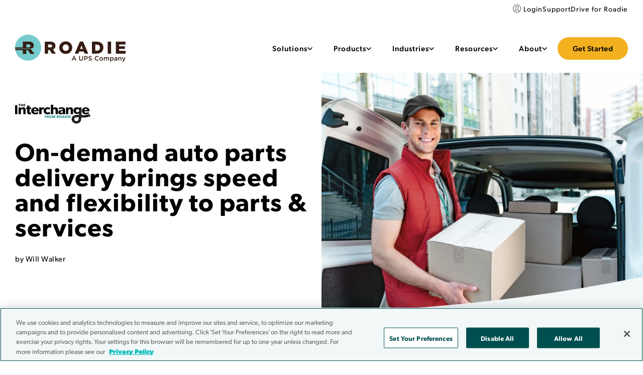

--- FILE ---
content_type: text/html; charset=UTF-8
request_url: https://www.roadie.com/blog/2019/12/same-day-auto-parts-delivery-speed-flexibility
body_size: 14839
content:
<!doctype html><html lang="en"><head>
		<meta charset="utf-8">
		<title>On-demand auto parts delivery brings speed and flexibility to parts &amp; services | Roadie</title>
		<link rel="shortcut icon" href="https://46302491.fs1.hubspotusercontent-na1.net/hubfs/46302491/Roadie%20Circle%20R%20Icon_COLOR.svg">
		<meta name="description" content="Same-day auto parts delivery is changing automotive service models. Make your business more efficient. Learn how Roadie can optimize your automotive service business.">
		
		<meta name="viewport" content="width=device-width, initial-scale=1">

    
    <meta property="og:description" content="Same-day auto parts delivery is changing automotive service models. Make your business more efficient. Learn how Roadie can optimize your automotive service business.">
    <meta property="og:title" content="On-demand auto parts delivery brings speed and flexibility to parts &amp; services | Roadie">
    <meta name="twitter:description" content="Same-day auto parts delivery is changing automotive service models. Make your business more efficient. Learn how Roadie can optimize your automotive service business.">
    <meta name="twitter:title" content="On-demand auto parts delivery brings speed and flexibility to parts &amp; services | Roadie">

    

    
    <style>
a.cta_button{-moz-box-sizing:content-box !important;-webkit-box-sizing:content-box !important;box-sizing:content-box !important;vertical-align:middle}.hs-breadcrumb-menu{list-style-type:none;margin:0px 0px 0px 0px;padding:0px 0px 0px 0px}.hs-breadcrumb-menu-item{float:left;padding:10px 0px 10px 10px}.hs-breadcrumb-menu-divider:before{content:'›';padding-left:10px}.hs-featured-image-link{border:0}.hs-featured-image{float:right;margin:0 0 20px 20px;max-width:50%}@media (max-width: 568px){.hs-featured-image{float:none;margin:0;width:100%;max-width:100%}}.hs-screen-reader-text{clip:rect(1px, 1px, 1px, 1px);height:1px;overflow:hidden;position:absolute !important;width:1px}
</style>

<link rel="stylesheet" href="https://46302491.fs1.hubspotusercontent-na1.net/hubfs/46302491/hub_generated/template_assets/1/186573512553/1768403132270/template_styles.min.css">
<link rel="stylesheet" href="https://46302491.fs1.hubspotusercontent-na1.net/hubfs/46302491/hub_generated/module_assets/1/186574315053/1748023808410/module_u4m-mega-menu.min.css">
<link rel="stylesheet" href="https://46302491.fs1.hubspotusercontent-na1.net/hubfs/46302491/hub_generated/module_assets/1/186575003811/1762893309440/module_u4m-related-posts.min.css">
<link rel="stylesheet" href="https://46302491.fs1.hubspotusercontent-na1.net/hubfs/46302491/hub_generated/module_assets/1/186574315042/1747148413685/module_u4m-cta-row.min.css">
<link rel="stylesheet" href="https://46302491.fs1.hubspotusercontent-na1.net/hubfs/46302491/hub_generated/module_assets/1/186573375904/1740888548460/module_u4m-social-share.min.css">
    <script type="application/ld+json">
{
  "mainEntityOfPage" : {
    "@type" : "WebPage",
    "@id" : "https://www.roadie.com/blog/2019/12/same-day-auto-parts-delivery-speed-flexibility"
  },
  "author" : {
    "name" : "Will Walker",
    "url" : "https://www.roadie.com/blog/author/will-walker",
    "@type" : "Person"
  },
  "headline" : "On-demand auto parts delivery brings speed and flexibility to parts & services | Roadie",
  "datePublished" : "2019-12-12T05:00:00.000Z",
  "dateModified" : "2025-04-17T06:03:22.859Z",
  "publisher" : {
    "logo" : {
      "url" : "https://46302491.fs1.hubspotusercontent-na1.net/hubfs/46302491/Roadie%20UPS%20Logo%20Stack_BROWN.svg",
      "@type" : "ImageObject"
    },
    "@type" : "Organization"
  },
  "@context" : "https://schema.org",
  "@type" : "BlogPosting",
  "image" : [ "https://46302491.fs1.hubspotusercontent-na1.net/hubfs/46302491/Imported_Blog_Media/same-day-auto-parts-delivery-1.jpg" ]
}
</script>


    
<!--  Added by GoogleAnalytics4 integration -->
<script>
var _hsp = window._hsp = window._hsp || [];
window.dataLayer = window.dataLayer || [];
function gtag(){dataLayer.push(arguments);}

var useGoogleConsentModeV2 = true;
var waitForUpdateMillis = 1000;


if (!window._hsGoogleConsentRunOnce) {
  window._hsGoogleConsentRunOnce = true;

  gtag('consent', 'default', {
    'ad_storage': 'denied',
    'analytics_storage': 'denied',
    'ad_user_data': 'denied',
    'ad_personalization': 'denied',
    'wait_for_update': waitForUpdateMillis
  });

  if (useGoogleConsentModeV2) {
    _hsp.push(['useGoogleConsentModeV2'])
  } else {
    _hsp.push(['addPrivacyConsentListener', function(consent){
      var hasAnalyticsConsent = consent && (consent.allowed || (consent.categories && consent.categories.analytics));
      var hasAdsConsent = consent && (consent.allowed || (consent.categories && consent.categories.advertisement));

      gtag('consent', 'update', {
        'ad_storage': hasAdsConsent ? 'granted' : 'denied',
        'analytics_storage': hasAnalyticsConsent ? 'granted' : 'denied',
        'ad_user_data': hasAdsConsent ? 'granted' : 'denied',
        'ad_personalization': hasAdsConsent ? 'granted' : 'denied'
      });
    }]);
  }
}

gtag('js', new Date());
gtag('set', 'developer_id.dZTQ1Zm', true);
gtag('config', 'G-BBY915Q453');
</script>
<script async src="https://www.googletagmanager.com/gtag/js?id=G-BBY915Q453"></script>

<!-- /Added by GoogleAnalytics4 integration -->

<!--  Added by GoogleTagManager integration -->
<script>
var _hsp = window._hsp = window._hsp || [];
window.dataLayer = window.dataLayer || [];
function gtag(){dataLayer.push(arguments);}

var useGoogleConsentModeV2 = true;
var waitForUpdateMillis = 1000;



var hsLoadGtm = function loadGtm() {
    if(window._hsGtmLoadOnce) {
      return;
    }

    if (useGoogleConsentModeV2) {

      gtag('set','developer_id.dZTQ1Zm',true);

      gtag('consent', 'default', {
      'ad_storage': 'denied',
      'analytics_storage': 'denied',
      'ad_user_data': 'denied',
      'ad_personalization': 'denied',
      'wait_for_update': waitForUpdateMillis
      });

      _hsp.push(['useGoogleConsentModeV2'])
    }

    (function(w,d,s,l,i){w[l]=w[l]||[];w[l].push({'gtm.start':
    new Date().getTime(),event:'gtm.js'});var f=d.getElementsByTagName(s)[0],
    j=d.createElement(s),dl=l!='dataLayer'?'&l='+l:'';j.async=true;j.src=
    'https://www.googletagmanager.com/gtm.js?id='+i+dl;f.parentNode.insertBefore(j,f);
    })(window,document,'script','dataLayer','GTM-T5L96GD');

    window._hsGtmLoadOnce = true;
};

_hsp.push(['addPrivacyConsentListener', function(consent){
  if(consent.allowed || (consent.categories && consent.categories.analytics)){
    hsLoadGtm();
  }
}]);

</script>

<!-- /Added by GoogleTagManager integration -->


<script type="text/javascript">
var utag_data = {
}
</script>

<script type="text/javascript" src="//tags.tiqcdn.com/utag/ups/roadie/prod/utag.sync.js"></script>
<!-- Loading script asynchronously -->
<script type="text/javascript">
    (function(a,b,c,d){
    a='https://tags.tiqcdn.com/utag/ups/roadie/prod/utag.js';
    b=document;c='script';d=b.createElement(c);d.src=a;d.type='text/java'+c;d.async=true;
    a=b.getElementsByTagName(c)[0];a.parentNode.insertBefore(d,a);
    })();
</script>
<link rel="amphtml" href="https://www.roadie.com/blog/2019/12/same-day-auto-parts-delivery-speed-flexibility?hs_amp=true">

<meta property="og:image" content="https://46302491.fs1.hubspotusercontent-na1.net/hubfs/46302491/Imported_Blog_Media/same-day-auto-parts-delivery-1.jpg">
<meta property="og:image:width" content="6016">
<meta property="og:image:height" content="4016">

<meta name="twitter:image" content="https://46302491.fs1.hubspotusercontent-na1.net/hubfs/46302491/Imported_Blog_Media/same-day-auto-parts-delivery-1.jpg">


<meta property="og:url" content="https://www.roadie.com/blog/2019/12/same-day-auto-parts-delivery-speed-flexibility">
<meta name="twitter:card" content="summary_large_image">

<link rel="canonical" href="https://www.roadie.com/blog/2019/12/same-day-auto-parts-delivery-speed-flexibility">

<meta property="og:type" content="article">
<link rel="alternate" type="application/rss+xml" href="https://www.roadie.com/blog/rss.xml">
<meta name="twitter:domain" content="www.roadie.com">

<meta http-equiv="content-language" content="en">






		
		
		<link rel="preconnect" href="https://fonts.googleapis.com">
		<link rel="preconnect" href="https://fonts.gstatic.com" crossorigin>
		<link rel="stylesheet" href="https://use.typekit.net/hph6sac.css">
		

	<meta name="generator" content="HubSpot"></head>

	

	
	

	<body class="  hs-content-id-186447878777 hs-blog-post hs-blog-id-186410792059   _themeClass">
<!--  Added by GoogleTagManager integration -->
<noscript><iframe src="https://www.googletagmanager.com/ns.html?id=GTM-T5L96GD" height="0" width="0" style="display:none;visibility:hidden"></iframe></noscript>

<!-- /Added by GoogleTagManager integration -->




		
		<div data-global-resource-path="Roadie-u4m/templates/partials/u4m-header.html"><div class="headerOuterWrapper">
  <header class="header globalHeader">
    <div class="topSection">
      <div class="page-center">
        <div class="topInnerWrap">
          <div id="hs_cos_wrapper_feature_menu" class="hs_cos_wrapper hs_cos_wrapper_widget hs_cos_wrapper_type_module widget-type-menu" style="" data-hs-cos-general-type="widget" data-hs-cos-type="module">
<span id="hs_cos_wrapper_feature_menu_" class="hs_cos_wrapper hs_cos_wrapper_widget hs_cos_wrapper_type_menu" style="" data-hs-cos-general-type="widget" data-hs-cos-type="menu"><div id="hs_menu_wrapper_feature_menu_" class="hs-menu-wrapper active-branch no-flyouts hs-menu-flow-horizontal" role="navigation" data-sitemap-name="default" data-menu-id="186517635979" aria-label="Navigation Menu">
 <ul role="menu">
  <li class="hs-menu-item hs-menu-depth-1" role="none"><a href="https://send.roadie.com/sign-in/" role="menuitem" target="_blank" rel="noopener">Login</a></li>
  <li class="hs-menu-item hs-menu-depth-1" role="none"><a href="https://support.roadie.com/support/s/" role="menuitem" target="_blank" rel="noopener">Support</a></li>
  <li class="hs-menu-item hs-menu-depth-1" role="none"><a href="https://driver.roadie.com/sign-up/" role="menuitem" target="_blank" rel="noopener">Drive for Roadie</a></li>
 </ul>
</div></span></div>
        </div>
      </div>
    </div>
    <div class="mainSection">
      <div class="mainInnerSection">
        <div class="page-center">
          <div class="mainInnerWrap">
            <div class="logoWrap">
              <div class="dark_logo">
                 <div id="hs_cos_wrapper_header_logo" class="hs_cos_wrapper hs_cos_wrapper_widget hs_cos_wrapper_type_module widget-type-linked_image" style="" data-hs-cos-general-type="widget" data-hs-cos-type="module">
    






  



<span id="hs_cos_wrapper_header_logo_" class="hs_cos_wrapper hs_cos_wrapper_widget hs_cos_wrapper_type_linked_image" style="" data-hs-cos-general-type="widget" data-hs-cos-type="linked_image"><a href="/" target="_parent" id="hs-link-header_logo_" style="border-width:0px;border:0px;"><img src="https://46302491.fs1.hubspotusercontent-na1.net/hub/46302491/hubfs/raw_assets/public/Roadie-u4m/templates/images/Roadie.png?width=440&amp;name=Roadie.png" class="hs-image-widget " style="width:440px;border-width:0px;border:0px;" width="440" alt="Roadie" title="Roadie" srcset="https://46302491.fs1.hubspotusercontent-na1.net/hub/46302491/hubfs/raw_assets/public/Roadie-u4m/templates/images/Roadie.png?width=220&amp;name=Roadie.png 220w, https://46302491.fs1.hubspotusercontent-na1.net/hub/46302491/hubfs/raw_assets/public/Roadie-u4m/templates/images/Roadie.png?width=440&amp;name=Roadie.png 440w, https://46302491.fs1.hubspotusercontent-na1.net/hub/46302491/hubfs/raw_assets/public/Roadie-u4m/templates/images/Roadie.png?width=660&amp;name=Roadie.png 660w, https://46302491.fs1.hubspotusercontent-na1.net/hub/46302491/hubfs/raw_assets/public/Roadie-u4m/templates/images/Roadie.png?width=880&amp;name=Roadie.png 880w, https://46302491.fs1.hubspotusercontent-na1.net/hub/46302491/hubfs/raw_assets/public/Roadie-u4m/templates/images/Roadie.png?width=1100&amp;name=Roadie.png 1100w, https://46302491.fs1.hubspotusercontent-na1.net/hub/46302491/hubfs/raw_assets/public/Roadie-u4m/templates/images/Roadie.png?width=1320&amp;name=Roadie.png 1320w" sizes="(max-width: 440px) 100vw, 440px"></a></span></div>
              </div>
              <div class="light_logo">
                 <div id="hs_cos_wrapper_light_header_logo" class="hs_cos_wrapper hs_cos_wrapper_widget hs_cos_wrapper_type_module widget-type-linked_image" style="" data-hs-cos-general-type="widget" data-hs-cos-type="module">
    






  



<span id="hs_cos_wrapper_light_header_logo_" class="hs_cos_wrapper hs_cos_wrapper_widget hs_cos_wrapper_type_linked_image" style="" data-hs-cos-general-type="widget" data-hs-cos-type="linked_image"><a href="/" target="_parent" id="hs-link-light_header_logo_" style="border-width:0px;border:0px;"><img src="https://46302491.fs1.hubspotusercontent-na1.net/hub/46302491/hubfs/raw_assets/public/Roadie-u4m/templates/images/Light-Logo.png?width=440&amp;name=Light-Logo.png" class="hs-image-widget " style="width:440px;border-width:0px;border:0px;" width="440" alt="Roadie" title="Roadie" srcset="https://46302491.fs1.hubspotusercontent-na1.net/hub/46302491/hubfs/raw_assets/public/Roadie-u4m/templates/images/Light-Logo.png?width=220&amp;name=Light-Logo.png 220w, https://46302491.fs1.hubspotusercontent-na1.net/hub/46302491/hubfs/raw_assets/public/Roadie-u4m/templates/images/Light-Logo.png?width=440&amp;name=Light-Logo.png 440w, https://46302491.fs1.hubspotusercontent-na1.net/hub/46302491/hubfs/raw_assets/public/Roadie-u4m/templates/images/Light-Logo.png?width=660&amp;name=Light-Logo.png 660w, https://46302491.fs1.hubspotusercontent-na1.net/hub/46302491/hubfs/raw_assets/public/Roadie-u4m/templates/images/Light-Logo.png?width=880&amp;name=Light-Logo.png 880w, https://46302491.fs1.hubspotusercontent-na1.net/hub/46302491/hubfs/raw_assets/public/Roadie-u4m/templates/images/Light-Logo.png?width=1100&amp;name=Light-Logo.png 1100w, https://46302491.fs1.hubspotusercontent-na1.net/hub/46302491/hubfs/raw_assets/public/Roadie-u4m/templates/images/Light-Logo.png?width=1320&amp;name=Light-Logo.png 1320w" sizes="(max-width: 440px) 100vw, 440px"></a></span></div>
              </div>
            </div>
            <div class="menuWrapper">
              <nav class="navWrapper">
                <div id="hs_cos_wrapper_mega_menu" class="hs_cos_wrapper hs_cos_wrapper_widget hs_cos_wrapper_type_module" style="" data-hs-cos-general-type="widget" data-hs-cos-type="module"><div class="cmMegaMenuWrap">
  <ul class="mainMenuWrap" role="menubar">
    
    <li class="menuItem menuItem_1" role="none">
      
      
      
      <a role="menuitem" aria-haspopup="true" aria-expanded="false" tabindex="0" aria-label="Solutions" href="javascript:void(0);">
        <span>Solutions</span>
        
        <span class="cmTrigger" aria-hidden="true"><svg width="10" height="7" viewbox="0 0 10 7" fill="none" xmlns="http://www.w3.org/2000/svg"><path d="M0 1.16667L1.20833 0L4.16667 2.95833L5 3.9445L5.83333 2.95833L8.79167 0L10 1.16667L5 6.16667L0 1.16667Z" fill="black" /></svg></span>
        
      </a>
      
      
      <span class="cmMbTrigger" aria-hidden="true"><svg width="10" height="7" viewbox="0 0 10 7" fill="none" xmlns="http://www.w3.org/2000/svg"><path d="M0 1.16667L1.20833 0L4.16667 2.95833L5 3.9445L5.83333 2.95833L8.79167 0L10 1.16667L5 6.16667L0 1.16667Z" fill="black" /></svg></span>
      
      
      <div class="cmSecondLevel two_column " role="menu" aria-hidden="true">
        <div class="cmSecondLevelInner">
          
          <div class="secondMenuiItem secondMenuiItem_1" role="none">
            
            
            <a class="overlayLink" role="menuitem" tabindex="0" aria-label="Same-Day Delivery" href="https://www.roadie.com/solutions/same-day">
            </a>
            
            
            <div class="cmImageWrap">
              <img src="https://46302491.fs1.hubspotusercontent-na1.net/hubfs/46302491/Website%202025/Hybrid%20Icons/Truck_Box_Blue.svg" alt="Truck_Box_Blue">
            </div>
            
            <div class="cmCntWrap">
              
              <h6>
                Same-Day Delivery
              </h6>
              
              
              <p>
                More efficient, more reliable same-day delivery, anywhere in the U.S.
              </p>
              
            </div>
            

          </div>
          
          <div class="secondMenuiItem secondMenuiItem_2" role="none">
            
            
            <a class="overlayLink" role="menuitem" tabindex="0" aria-label="Same Day ROI Calculator" href="https://www.roadie.com/same-day-delivery-roi-calculator-roadie">
            </a>
            
            
            <div class="cmImageWrap">
              <img src="https://46302491.fs1.hubspotusercontent-na1.net/hubfs/46302491/raw_assets/public/Roadie-u4m/templates/images/Chart_Yellow.png" alt="Chart
                Yellow">
            </div>
            
            <div class="cmCntWrap">
              
              <h6>
                Same Day ROI Calculator
              </h6>
              
              
              <p>
                Is same-day delivery worth the hype? Find out in minutes.
              </p>
              
            </div>
            

          </div>
          
          <div class="secondMenuiItem secondMenuiItem_3" role="none">
            
            
            <a class="overlayLink" role="menuitem" tabindex="0" aria-label="Roadie for UPS Customers" href="https://www.roadie.com/solutions/roadie-for-ups">
            </a>
            
            
            <div class="cmImageWrap">
              <img src="https://46302491.fs1.hubspotusercontent-na1.net/hubfs/46302491/raw_assets/public/Roadie-u4m/templates/images/United_Parcel_Service.png" alt="Roadie for
                UPS Customers">
            </div>
            
            <div class="cmCntWrap">
              
              <h6>
                Roadie for UPS Customers
              </h6>
              
              
              <p>
                Combine the strengths of UPS and Roadie to optimize the last-mile
              </p>
              
            </div>
            

          </div>
          
          <div class="secondMenuiItem secondMenuiItem_4" role="none">
            
            
            <a class="overlayLink" role="menuitem" tabindex="0" aria-label="Big &amp; Bulky" href="https://www.roadie.com/solutions/big-bulky-delivery">
            </a>
            
            
            <div class="cmImageWrap">
              <img src="https://46302491.fs1.hubspotusercontent-na1.net/hubfs/46302491/Website%202025/Hybrid%20Icons/Tool%20Cart.svg" alt="Tool Cart">
            </div>
            
            <div class="cmCntWrap">
              
              <h6>
                Big &amp; Bulky
              </h6>
              
              
              <p>
                Deliver XL without the hassle to 97% of U.S. households
              </p>
              
            </div>
            

          </div>
          
          <div class="secondMenuiItem secondMenuiItem_5" role="none">
            
            
            <a class="overlayLink" role="menuitem" tabindex="0" aria-label="Ship-from-Store" href="https://www.roadie.com/solutions/ship-from-store">
            </a>
            
            
            <div class="cmImageWrap">
              <img src="https://46302491.fs1.hubspotusercontent-na1.net/hubfs/46302491/raw_assets/public/Roadie-u4m/templates/images/store.png" alt="Store">
            </div>
            
            <div class="cmCntWrap">
              
              <h6>
                Ship-from-Store
              </h6>
              
              
              <p>
                Deliver bigger, farther, and better from your entire footprint
              </p>
              
            </div>
            

          </div>
          
          <div class="secondMenuiItem secondMenuiItem_6" role="none">
            
            
            <a class="overlayLink" role="menuitem" tabindex="0" aria-label="Last Mile Delivery" href="https://www.roadie.com/last-mile-delivery">
            </a>
            
            
            <div class="cmImageWrap">
              <img src="https://46302491.fs1.hubspotusercontent-na1.net/hubfs/46302491/Website%202025/Hybrid%20Icons/Arrow.svg" alt="Arrow">
            </div>
            
            <div class="cmCntWrap">
              
              <h6>
                Last Mile Delivery
              </h6>
              
              
              <p>
                Add speed, flexibility and efficiency to your last mile strategy
              </p>
              
            </div>
            

          </div>
          
          <div class="secondMenuiItem secondMenuiItem_7" role="none">
            
            
            <a class="overlayLink" role="menuitem" tabindex="0" aria-label="Local Next-Day" href="https://www.roadie.com/solutions/next-day-delivery">
            </a>
            
            
            <div class="cmImageWrap">
              <img src="https://46302491.fs1.hubspotusercontent-na1.net/hubfs/46302491/Website%202025/Hybrid%20Icons/Calendar_Single%20Date.svg" alt="Calendar_Single Date">
            </div>
            
            <div class="cmCntWrap">
              
              <h6>
                Local Next-Day
              </h6>
              
              
              <p>
                Extend next-day order cut-offs and maximize efficiency
              </p>
              
            </div>
            

          </div>
          
        </div>
      </div>
      

    </li>
    
    <li class="menuItem menuItem_2" role="none">
      
      
      
      <a role="menuitem" aria-haspopup="true" aria-expanded="false" tabindex="0" aria-label="Products" href="javascript:void(0);">
        <span>Products</span>
        
        <span class="cmTrigger" aria-hidden="true"><svg width="10" height="7" viewbox="0 0 10 7" fill="none" xmlns="http://www.w3.org/2000/svg"><path d="M0 1.16667L1.20833 0L4.16667 2.95833L5 3.9445L5.83333 2.95833L8.79167 0L10 1.16667L5 6.16667L0 1.16667Z" fill="black" /></svg></span>
        
      </a>
      
      
      <span class="cmMbTrigger" aria-hidden="true"><svg width="10" height="7" viewbox="0 0 10 7" fill="none" xmlns="http://www.w3.org/2000/svg"><path d="M0 1.16667L1.20833 0L4.16667 2.95833L5 3.9445L5.83333 2.95833L8.79167 0L10 1.16667L5 6.16667L0 1.16667Z" fill="black" /></svg></span>
      
      
      <div class="cmSecondLevel two_column " role="menu" aria-hidden="true">
        <div class="cmSecondLevelInner">
          
          <div class="secondMenuiItem secondMenuiItem_1" role="none">
            
            
            <a class="overlayLink" role="menuitem" tabindex="0" aria-label="Roadie Same Day®" href="https://www.roadie.com/solutions/roadie-same-day">
            </a>
            
            
            <div class="cmCntWrap">
              
              <h6>
                Roadie Same Day®
              </h6>
              
              
              <p>
                Whether you sell new shoes or new tires, reliably deliver in as fast as 2 hours
              </p>
              
            </div>
            

          </div>
          
          <div class="secondMenuiItem secondMenuiItem_2" role="none">
            
            
            <a class="overlayLink" role="menuitem" tabindex="0" aria-label="RoadieXD™ " href="https://www.roadie.com/solutions/roadiexd">
            </a>
            
            
            <div class="cmCntWrap">
              
              <h6>
                RoadieXD™ 
              </h6>
              
              
              <p>
                Same-day at scale, on-time. Deliver thousands of orders daily.
              </p>
              
            </div>
            

          </div>
          
          <div class="secondMenuiItem secondMenuiItem_3" role="none">
            
            
            <a class="overlayLink" role="menuitem" tabindex="0" aria-label="Get Started with Roadie" href="https://www.roadie.com/sign-up-log-in">
            </a>
            
            
            <div class="cmCntWrap">
              
              <h6>
                Get Started with Roadie
              </h6>
              
              
              <p>
                Ready to start delivering? Get started with the right account.
              </p>
              
            </div>
            

          </div>
          
        </div>
      </div>
      

    </li>
    
    <li class="menuItem menuItem_3" role="none">
      
      
      
      <a role="menuitem" aria-haspopup="true" aria-expanded="false" tabindex="0" aria-label="Industries" href="javascript:void(0);">
        <span>Industries</span>
        
        <span class="cmTrigger" aria-hidden="true"><svg width="10" height="7" viewbox="0 0 10 7" fill="none" xmlns="http://www.w3.org/2000/svg"><path d="M0 1.16667L1.20833 0L4.16667 2.95833L5 3.9445L5.83333 2.95833L8.79167 0L10 1.16667L5 6.16667L0 1.16667Z" fill="black" /></svg></span>
        
      </a>
      
      
      <span class="cmMbTrigger" aria-hidden="true"><svg width="10" height="7" viewbox="0 0 10 7" fill="none" xmlns="http://www.w3.org/2000/svg"><path d="M0 1.16667L1.20833 0L4.16667 2.95833L5 3.9445L5.83333 2.95833L8.79167 0L10 1.16667L5 6.16667L0 1.16667Z" fill="black" /></svg></span>
      
      
      <div class="cmSecondLevel two_column " role="menu" aria-hidden="true">
        <div class="cmSecondLevelInner">
          
          <div class="secondMenuiItem secondMenuiItem_1" role="none">
            
            
            <a class="overlayLink" role="menuitem" tabindex="0" aria-label="Airlines" href="https://www.roadie.com/industries/lost-luggage-delivery">
            </a>
            
            
            <div class="cmCntWrap">
              
              <h6>
                Airlines
              </h6>
              
              
            </div>
            

          </div>
          
          <div class="secondMenuiItem secondMenuiItem_2" role="none">
            
            
            <a class="overlayLink" role="menuitem" tabindex="0" aria-label="Auto Parts &amp; Tires" href="https://www.roadie.com/industries/auto-parts-delivery">
            </a>
            
            
            <div class="cmCntWrap">
              
              <h6>
                Auto Parts &amp; Tires
              </h6>
              
              
            </div>
            

          </div>
          
          <div class="secondMenuiItem secondMenuiItem_3" role="none">
            
            
            <a class="overlayLink" role="menuitem" tabindex="0" aria-label="E-Commerce" href="https://www.roadie.com/ecommerce-shipping">
            </a>
            
            
            <div class="cmCntWrap">
              
              <h6>
                E-Commerce
              </h6>
              
              
            </div>
            

          </div>
          
          <div class="secondMenuiItem secondMenuiItem_4" role="none">
            
            
            <a class="overlayLink" role="menuitem" tabindex="0" aria-label="Grocery" href="https://www.roadie.com/industries/grocery-delivery">
            </a>
            
            
            <div class="cmCntWrap">
              
              <h6>
                Grocery
              </h6>
              
              
            </div>
            

          </div>
          
          <div class="secondMenuiItem secondMenuiItem_5" role="none">
            
            
            <a class="overlayLink" role="menuitem" tabindex="0" aria-label="Home Improvement" href="https://www.roadie.com/home-improvement-delivery">
            </a>
            
            
            <div class="cmCntWrap">
              
              <h6>
                Home Improvement
              </h6>
              
              
            </div>
            

          </div>
          
          <div class="secondMenuiItem secondMenuiItem_6" role="none">
            
            
            <a class="overlayLink" role="menuitem" tabindex="0" aria-label="Prescriptions" href="https://www.roadie.com/industries/prescription-delivery">
            </a>
            
            
            <div class="cmCntWrap">
              
              <h6>
                Prescriptions
              </h6>
              
              
            </div>
            

          </div>
          
          <div class="secondMenuiItem secondMenuiItem_7" role="none">
            
            
            <a class="overlayLink" role="menuitem" tabindex="0" aria-label="Retailers" href="https://www.roadie.com/industries/retail-delivery">
            </a>
            
            
            <div class="cmCntWrap">
              
              <h6>
                Retailers
              </h6>
              
              
            </div>
            

          </div>
          
        </div>
      </div>
      

    </li>
    
    <li class="menuItem menuItem_4" role="none">
      
      
      
      <a role="menuitem" aria-haspopup="true" aria-expanded="false" tabindex="0" aria-label="Resources" href="javascript:void(0);">
        <span>Resources</span>
        
        <span class="cmTrigger" aria-hidden="true"><svg width="10" height="7" viewbox="0 0 10 7" fill="none" xmlns="http://www.w3.org/2000/svg"><path d="M0 1.16667L1.20833 0L4.16667 2.95833L5 3.9445L5.83333 2.95833L8.79167 0L10 1.16667L5 6.16667L0 1.16667Z" fill="black" /></svg></span>
        
      </a>
      
      
      <span class="cmMbTrigger" aria-hidden="true"><svg width="10" height="7" viewbox="0 0 10 7" fill="none" xmlns="http://www.w3.org/2000/svg"><path d="M0 1.16667L1.20833 0L4.16667 2.95833L5 3.9445L5.83333 2.95833L8.79167 0L10 1.16667L5 6.16667L0 1.16667Z" fill="black" /></svg></span>
      
      
      <div class="cmSecondLevel two_column cmsingleTitle" role="menu" aria-hidden="true">
        <div class="cmSecondLevelInner">
          
          <div class="secondMenuiItem secondMenuiItem_1" role="none">
            
            
            <a class="overlayLink" role="menuitem" tabindex="0" aria-label="Resources" href="https://www.roadie.com/resources">
            </a>
            
            <div class="cmCntWrap">
              
              <h6>
                Resources
              </h6>
              
              
            </div>
            

          </div>
          
          <div class="secondMenuiItem secondMenuiItem_2" role="none">
            
            
            <a class="overlayLink" role="menuitem" tabindex="0" aria-label="Press" href="https://www.roadie.com/press-releases">
            </a>
            
            <div class="cmCntWrap">
              
              <h6>
                Press
              </h6>
              
              
            </div>
            

          </div>
          
          <div class="secondMenuiItem secondMenuiItem_3" role="none">
            
            
            <a class="overlayLink" role="menuitem" tabindex="0" aria-label="Whitepapers" href="https://www.roadie.com/resources">
            </a>
            
            <div class="cmCntWrap">
              
              <h6>
                Whitepapers
              </h6>
              
              
            </div>
            

          </div>
          
          <div class="secondMenuiItem secondMenuiItem_4" role="none">
            
            
            <a class="overlayLink" role="menuitem" tabindex="0" aria-label="Blog" href="https://www.roadie.com/blog">
            </a>
            
            <div class="cmCntWrap">
              
              <h6>
                Blog
              </h6>
              
              
            </div>
            

          </div>
          
          <div class="secondMenuiItem secondMenuiItem_5" role="none">
            
            
            <a class="overlayLink" role="menuitem" tabindex="0" aria-label="Case
                Studies" href="https://www.roadie.com/resources/case-studies">
            </a>
            
            <div class="cmCntWrap">
              
              <h6>
                Case
                Studies
              </h6>
              
              
            </div>
            

          </div>
          
          <div class="secondMenuiItem secondMenuiItem_6" role="none">
            
            
            <a class="overlayLink" role="menuitem" tabindex="0" aria-label="Guides" href="https://www.roadie.com/resources">
            </a>
            
            <div class="cmCntWrap">
              
              <h6>
                Guides
              </h6>
              
              
            </div>
            

          </div>
          
          <div class="secondMenuiItem secondMenuiItem_7" role="none">
            
            
            <a class="overlayLink" role="menuitem" tabindex="0" aria-label="Get Support" href="https://support.roadie.com/support/s/" target="_blank" rel="noopener">
            </a>
            
            <div class="cmCntWrap">
              
              <h6>
                Get Support
              </h6>
              
              <span class="hoverIcon"><svg width="12" height="10" viewbox="0 0 12 10" fill="none" xmlns="http://www.w3.org/2000/svg">
                <path d="M7.5 9.5L6.45 8.4125L9.1125 5.75H0V4.25H9.1125L6.45 1.5875L7.5 0.5L12 5L7.5 9.5Z" />
                </svg>
              </span>
              
              
            </div>
            

          </div>
          
        </div>
      </div>
      

    </li>
    
    <li class="menuItem menuItem_5" role="none">
      
      
      
      <a role="menuitem" aria-haspopup="true" aria-expanded="false" tabindex="0" aria-label="About" href="javascript:void(0);">
        <span>About</span>
        
        <span class="cmTrigger" aria-hidden="true"><svg width="10" height="7" viewbox="0 0 10 7" fill="none" xmlns="http://www.w3.org/2000/svg"><path d="M0 1.16667L1.20833 0L4.16667 2.95833L5 3.9445L5.83333 2.95833L8.79167 0L10 1.16667L5 6.16667L0 1.16667Z" fill="black" /></svg></span>
        
      </a>
      
      
      <span class="cmMbTrigger" aria-hidden="true"><svg width="10" height="7" viewbox="0 0 10 7" fill="none" xmlns="http://www.w3.org/2000/svg"><path d="M0 1.16667L1.20833 0L4.16667 2.95833L5 3.9445L5.83333 2.95833L8.79167 0L10 1.16667L5 6.16667L0 1.16667Z" fill="black" /></svg></span>
      
      
      <div class="cmSecondLevel single_column " role="menu" aria-hidden="true">
        <div class="cmSecondLevelInner">
          
          <div class="secondMenuiItem secondMenuiItem_1" role="none">
            
            
            <a class="overlayLink" role="menuitem" tabindex="0" aria-label="Careers &amp; Culture" href="https://www.roadie.com/careers">
            </a>
            
            
            <div class="cmCntWrap">
              
              <h6>
                Careers &amp; Culture
              </h6>
              
              
            </div>
            

          </div>
          
          <div class="secondMenuiItem secondMenuiItem_2" role="none">
            
            
            <a class="overlayLink" role="menuitem" tabindex="0" aria-label="Security" href="https://www.roadie.com/about/security">
            </a>
            
            
            <div class="cmCntWrap">
              
              <h6>
                Security
              </h6>
              
              
            </div>
            

          </div>
          
        </div>
      </div>
      

    </li>
    
  </ul>
</div></div>
              </nav>
              <div class="btnWrapper">
                <div id="hs_cos_wrapper_get_started_button" class="hs_cos_wrapper hs_cos_wrapper_widget hs_cos_wrapper_type_module" style="" data-hs-cos-general-type="widget" data-hs-cos-type="module">
  



  
    
  



<a class="hs-button" href="https://www.roadie.com/sign-up-log-in" id="hs-button_get_started_button" rel="">
  Get Started
</a>

</div>
              </div>
            </div>
            <div class="navTrigger">
              <span class="trigger_item"></span>
              <span class="trigger_item"></span>
              <span class="trigger_item"></span>
            </div>
          </div>
        </div>
      </div>
    </div>
  </header>
</div></div>
		

		<div class="headerOverlay"></div>

		
<main id="main-content" class="body-container-wrapper cmBlogPost">

	<div class="postBanner">
		<div class="page-center">
			<div class="leftSec">
				<div class="leftSecLogo">
					<span id="hs_cos_wrapper_roadie_logo" class="hs_cos_wrapper hs_cos_wrapper_widget hs_cos_wrapper_type_image" style="" data-hs-cos-general-type="widget" data-hs-cos-type="image"><img src="https://46302491.fs1.hubspotusercontent-na1.net/hub/46302491/hubfs/raw_assets/public/Roadie-u4m/templates/images/interchangeLogo.png?width=150&amp;name=interchangeLogo.png" class="hs-image-widget " style="width:150px;border-width:0px;border:0px;" width="150" alt="The Interchnage Forn Roadie" title="The Interchnage Forn Roadie" loading="lazy" srcset="https://46302491.fs1.hubspotusercontent-na1.net/hub/46302491/hubfs/raw_assets/public/Roadie-u4m/templates/images/interchangeLogo.png?width=75&amp;name=interchangeLogo.png 75w, https://46302491.fs1.hubspotusercontent-na1.net/hub/46302491/hubfs/raw_assets/public/Roadie-u4m/templates/images/interchangeLogo.png?width=150&amp;name=interchangeLogo.png 150w, https://46302491.fs1.hubspotusercontent-na1.net/hub/46302491/hubfs/raw_assets/public/Roadie-u4m/templates/images/interchangeLogo.png?width=225&amp;name=interchangeLogo.png 225w, https://46302491.fs1.hubspotusercontent-na1.net/hub/46302491/hubfs/raw_assets/public/Roadie-u4m/templates/images/interchangeLogo.png?width=300&amp;name=interchangeLogo.png 300w, https://46302491.fs1.hubspotusercontent-na1.net/hub/46302491/hubfs/raw_assets/public/Roadie-u4m/templates/images/interchangeLogo.png?width=375&amp;name=interchangeLogo.png 375w, https://46302491.fs1.hubspotusercontent-na1.net/hub/46302491/hubfs/raw_assets/public/Roadie-u4m/templates/images/interchangeLogo.png?width=450&amp;name=interchangeLogo.png 450w" sizes="(max-width: 150px) 100vw, 150px"></span>
				</div>
				<div class="bannerTtl">
					<h2>On-demand auto parts delivery brings speed and flexibility to parts &amp; services</h2>
				</div>
				<div class="bannerMeta">

					
					
					<div class="bannerAuthor">
						by <a class="author-link" href="https://www.roadie.com/blog/author/will-walker">Will Walker</a>
					</div>
					
				</div>
			</div>
		</div>
		
		<div class="postBnrimgWrap">
			<div class="postBannerimg" style="background-image:url(https://46302491.fs1.hubspotusercontent-na1.net/hubfs/46302491/Imported_Blog_Media/same-day-auto-parts-delivery-1.jpg)"></div>
		</div>
		
		<div class="btm_curves  section_decoration">
			<svg width="1440" height="90" viewbox="0 0 1440 90" fill="none" xmlns="http://www.w3.org/2000/svg">
				<path class="fill-LightestTeal_clr" d="M0 90V0H1440V17.5188C576 -33.6153 129 64.7816 0 90Z" />
			</svg>  	 
		</div>
	</div>
	<div class="postBodySec">
		<div class="page-center">
			<div class="postSocial">
					<span class="share_text">SHARE</span>
					<a href="https://twitter.com/intent/tweet?original_referer=https://www.roadie.com/blog/2019/12/same-day-auto-parts-delivery-speed-flexibility&amp;url=https://www.roadie.com/blog/2019/12/same-day-auto-parts-delivery-speed-flexibility&amp;source=tweetbutton" target="_blank" aria-label="Twitter">
						<svg xmlns="http://www.w3.org/2000/svg" width="24" height="24" viewbox="0 0 24 24" fill="none">
							<path d="M18.2434 2.25H21.5527L14.3246 10.5094L22.8277 21.75H16.1715L10.9543 14.9344L4.9918 21.75H1.67773L9.40742 12.9141L1.25586 2.25H8.08086L12.7918 8.47969L18.2434 2.25ZM17.0809 19.7719H18.9137L7.08242 4.125H5.11367L17.0809 19.7719Z" fill="#004F50" />
						</svg>
					</a>
					<a href="http://www.linkedin.com/shareArticle?mini=true&amp;url=https://www.roadie.com/blog/2019/12/same-day-auto-parts-delivery-speed-flexibility" target="_blank" aria-label="LinkedIn">
						<svg xmlns="http://www.w3.org/2000/svg" width="21" height="24" viewbox="0 0 21 24" fill="none">
							<path d="M4.70156 21H0.346875V6.97969H4.70156V21ZM2.52187 5.06719C1.12969 5.06719 0 3.91406 0 2.52187C0 1.85303 0.265697 1.21158 0.73864 0.73864C1.21158 0.265697 1.85303 0 2.52187 0C3.19072 0 3.83217 0.265697 4.30511 0.73864C4.77805 1.21158 5.04375 1.85303 5.04375 2.52187C5.04375 3.91406 3.91406 5.06719 2.52187 5.06719ZM20.9953 21H16.65V14.175C16.65 12.5484 16.6172 10.4625 14.3859 10.4625C12.1219 10.4625 11.775 12.2297 11.775 14.0578V21H7.425V6.97969H11.6016V8.89219H11.6625C12.2438 7.79062 13.6641 6.62812 15.7828 6.62812C20.1891 6.62812 21 9.52969 21 13.2984V21H20.9953Z" fill="#004F50" />
						</svg>
					</a>
					<a href="http://www.facebook.com/share.php?u=https://www.roadie.com/blog/2019/12/same-day-auto-parts-delivery-speed-flexibility" target="_blank" aria-label="Facebook">
						<svg xmlns="http://www.w3.org/2000/svg" width="13" height="21" viewbox="0 0 13 21" fill="none">
							<g clip-path="url(#clip0_446_9061)">
								<path d="M3.24961 12.276V21H7.96211V12.276H11.4762L12.2074 8.26465H7.96211V6.84551C7.96211 4.725 8.7868 3.91289 10.9155 3.91289C11.5777 3.91289 12.1099 3.9293 12.4187 3.96211V0.324023C11.8377 0.164062 10.4159 0 9.59523 0C5.25242 0 3.24961 2.07129 3.24961 6.53789V8.26465H0.568359V12.276H3.24961Z" fill="#004F50" />
							</g>
							<defs>
								<clippath id="clip0_446_9061">
									<rect width="13" height="21" fill="white" />
								</clippath>
							</defs>
						</svg>
					</a>
					<a href="javscript:void(0);" class="copy-link-button">
						<svg xmlns="http://www.w3.org/2000/svg" width="29" height="23" viewbox="0 0 29 23" fill="none">
							<g clip-path="url(#clip0_446_9063)">
								<path d="M26.2721 12.0247C28.8323 9.48666 28.8323 5.37631 26.2721 2.83822C24.0065 0.592127 20.4359 0.300135 17.8304 2.14642L17.7579 2.19584C17.1054 2.65853 16.9559 3.55697 17.4226 4.19935C17.8893 4.84174 18.7955 4.99447 19.4435 4.53178L19.516 4.48236C20.9705 3.45365 22.9598 3.61537 24.2195 4.86869C25.6468 6.28373 25.6468 8.57474 24.2195 9.98978L19.1354 15.039C17.708 16.454 15.3971 16.454 13.9698 15.039C12.7055 13.7857 12.5424 11.8136 13.5801 10.3761L13.6299 10.3042C14.0966 9.65736 13.9426 8.75892 13.2946 8.30072C12.6466 7.84252 11.7359 7.99076 11.2737 8.63314L11.2238 8.70502C9.35695 11.2835 9.65148 14.8234 11.9171 17.0695C14.4773 19.6076 18.6234 19.6076 21.1835 17.0695L26.2721 12.0247ZM2.72773 10.9736C0.167578 13.5117 0.167578 17.622 2.72773 20.1601C4.99336 22.4062 8.56398 22.6982 11.1695 20.8519L11.242 20.8025C11.8945 20.3398 12.044 19.4413 11.5773 18.799C11.1105 18.1566 10.2043 18.0038 9.55633 18.4665L9.48383 18.516C8.0293 19.5447 6.04008 19.3829 4.78039 18.1296C3.35305 16.7101 3.35305 14.4191 4.78039 13.004L9.86445 7.95931C11.2918 6.54428 13.6027 6.54428 15.0301 7.95931C16.2943 9.21264 16.4574 11.1847 15.4198 12.6267L15.3699 12.6986C14.9032 13.3454 15.0573 14.2439 15.7052 14.7021C16.3532 15.1603 17.264 15.012 17.7262 14.3697L17.776 14.2978C19.6429 11.7148 19.3484 8.17494 17.0827 5.92885C14.5226 3.39076 10.3765 3.39076 7.81633 5.92885L2.72773 10.9736Z" fill="#004F50" />
							</g>
							<defs>
								<clippath id="clip0_446_9063">
									<rect width="29" height="23" fill="white" />
								</clippath>
							</defs>
						</svg>
					</a>
			</div>
			<div class="contentWrap">
				<div class="postbodyWrap">
					<div class="postbody"><span id="hs_cos_wrapper_post_body" class="hs_cos_wrapper hs_cos_wrapper_meta_field hs_cos_wrapper_type_rich_text" style="" data-hs-cos-general-type="meta_field" data-hs-cos-type="rich_text"><div class="featured-image lazyloaded">
 <img width="749" height="500" src="https://46302491.fs1.hubspotusercontent-na1.net/hub/46302491/hubfs/Imported_Blog_Media/same-day-auto-parts-delivery-749x500.jpg?width=749&amp;height=500&amp;name=same-day-auto-parts-delivery-749x500.jpg" class="attachment-size-bg size-size-bg wp-post-image lazyloaded" alt="Same-Day Auto Parts Delivery" decoding="async" sizes="(max-width: 749px) 100vw, 749px" srcset="https://46302491.fs1.hubspotusercontent-na1.net/hubfs/46302491/Imported_Blog_Media/same-day-auto-parts-delivery-749x500.jpg 749w, https://46302491.fs1.hubspotusercontent-na1.net/hubfs/46302491/Imported_Blog_Media/same-day-auto-parts-delivery-1109x740.jpg 1109w, https://46302491.fs1.hubspotusercontent-na1.net/hubfs/46302491/Imported_Blog_Media/same-day-auto-parts-delivery-82x55.jpg 82w, https://46302491.fs1.hubspotusercontent-na1.net/hubfs/46302491/Imported_Blog_Media/same-day-auto-parts-delivery-375x250.jpg 375w, https://46302491.fs1.hubspotusercontent-na1.net/hubfs/46302491/Imported_Blog_Media/same-day-auto-parts-delivery-540x360.jpg 540w, https://46302491.fs1.hubspotusercontent-na1.net/hubfs/46302491/Imported_Blog_Media/same-day-auto-parts-delivery-899x600.jpg 899w, https://46302491.fs1.hubspotusercontent-na1.net/hubfs/46302491/Imported_Blog_Media/same-day-auto-parts-delivery-200x134.jpg 200w, https://46302491.fs1.hubspotusercontent-na1.net/hubfs/46302491/Imported_Blog_Media/same-day-auto-parts-delivery-60x40.jpg 60w" data-ll-status="loaded">
 <noscript>
  <img width="749" height="500" src="https://46302491.fs1.hubspotusercontent-na1.net/hub/46302491/hubfs/Imported_Blog_Media/same-day-auto-parts-delivery-749x500.jpg?width=749&amp;height=500&amp;name=same-day-auto-parts-delivery-749x500.jpg" class="attachment-size-bg size-size-bg wp-post-image" alt="Same-Day Auto Parts Delivery" decoding="async" srcset="https://46302491.fs1.hubspotusercontent-na1.net/hubfs/46302491/Imported_Blog_Media/same-day-auto-parts-delivery-749x500.jpg 749w, https://46302491.fs1.hubspotusercontent-na1.net/hubfs/46302491/Imported_Blog_Media/same-day-auto-parts-delivery-1109x740.jpg 1109w, https://46302491.fs1.hubspotusercontent-na1.net/hubfs/46302491/Imported_Blog_Media/same-day-auto-parts-delivery-82x55.jpg 82w, https://46302491.fs1.hubspotusercontent-na1.net/hubfs/46302491/Imported_Blog_Media/same-day-auto-parts-delivery-375x250.jpg 375w, https://46302491.fs1.hubspotusercontent-na1.net/hubfs/46302491/Imported_Blog_Media/same-day-auto-parts-delivery-540x360.jpg 540w, https://46302491.fs1.hubspotusercontent-na1.net/hubfs/46302491/Imported_Blog_Media/same-day-auto-parts-delivery-899x600.jpg 899w, https://46302491.fs1.hubspotusercontent-na1.net/hubfs/46302491/Imported_Blog_Media/same-day-auto-parts-delivery-200x134.jpg 200w, https://46302491.fs1.hubspotusercontent-na1.net/hubfs/46302491/Imported_Blog_Media/same-day-auto-parts-delivery-60x40.jpg 60w" sizes="(max-width: 749px) 100vw, 749px">
 </noscript>
</div>
<!--more--><p>Getting your car serviced is probably not your favorite activity, even if it’s only for routine maintenance. Have you ever taken your car in for an unexpected repair, only to discover the servicer didn’t have the necessary part in stock? We’ve all been there.</p>
<p>Going without your car –&nbsp;even for part of the day –&nbsp;can be a hassle. Cars promise freedom to go and do, but taking a car to be serviced disrupts your mobility. It’s inconvenient at best; at worst, it’s a huge hassle, especially if you end up without your vehicle for multiple days.</p>
<div class="roadie-cta roadie-cta--border lazyload">
 <div class="roadie-cta__inner lazyload">
  <h3 class="roadie-cta__title">Launching faster same-day parts delivery.</h3>
  <div class="roadie-cta__button-wrap lazyload">
   <a href="https://www.roadie.com/resources/user-guides/launching-faster-same-day-auto-parts-delivery-nationwide" class="button ub-null-blog-2019-12-same-day-auto-parts-delivery-speed-flexibility-0">Get the Guide</a>
  </div>
 </div>
</div>
<p>For the most part, scenarios like these have historically been unavoidable. Servicers and consumers have dealt with the inconveniences because there was no other option. But in a world transformed by e-commerce and instant availability of almost anything, there has to be a better way, right?</p>
<h2>The Old Service Model: Hurry Up and Wait</h2>
<p>Let’s get something straight: auto service shops do a lot to solve our car troubles. Parts and service professionals want to move cars through the shop quickly. Doing so lets customers get on with their days and allows the shop to service more vehicles. But there are times when a car just has to be kept.</p>
<p>For independent repair shops, overnight stays are often caused by a part that the shop doesn’t have on hand. Due to the cost of inventory, most shops carry as few parts as possible – usually the most common and fastest-moving items. Anything else is ordered from OEM dealers and aftermarket parts stores. When a shop has to order a part, the service provider has to make a decision about how to best use employees’ time. Should they send someone out to pick up the part, or should they hold the car overnight and work on other vehicles in the meantime? It’s an obvious choice for the repair shop’s bottom line: make sure the valuable time of a trained and well-paid mechanic is spent working on cars. That could inconvenience a customer who’s stuck without his or her car for another day, but the costs of stopping work completely are simply too high.</p>
<p>Auto parts stores do their part, too. Most parts stores have their own delivery drivers and vehicles that head out in the morning to make deliveries. But parts stores have to optimize routes. A repair shop could end up on the end of the route – and not get orders as quickly. Then there are hard cut-off times to make sure delivery can be met before the end of the day. When the delivery truck is full before the cut-off time, capacity becomes a problem, since the parts dealer typically won’t have a way to easily add another truck.</p>
<p>It’s a pressure-packed environment where multiple dealers or retailers are literally racing to beat the clock. It’s not uncommon for repair shops to place the same order for a part with multiple vendors, see who delivers fastest, and then return the “late” deliveries. The cost of maintaining a fleet of vehicles that can make a fast delivery for every kind of part and order becomes unmanageable quickly in this hypercompetitive environment.</p>
<p>All of these scenarios create friction and poor experiences for everyone, including the end customer. If the parts and services ecosystem had a better way to get parts where they need to go more quickly, there would be fewer wasted hours spent waiting on car repairs to be completed. Same-day auto parts delivery is the ideal scenario for customers and businesses alike.</p>
<h2>The New Model: On-Demand Delivery for Auto Parts</h2>
<p>Thanks to today’s crowdsourced delivery models, there’s no need for repair shops to wait more than a few hours for an out-of-stock part. As long as they can get the part ordered, sending out for pick-up is as easy as ordering a pizza.</p>
<p>Time and time again, Roadie’s crowdsourced delivery model has proven to be a reliable, affordable option for <a href="https://www.roadie.com/business/auto-parts-delivery">shipping car parts</a> of all sizes to wherever they need to go. Our network of more than 150,000 crowdsourced drivers taps into unused space in passenger vehicles that are already on the road. Because our drivers are already heading in the right direction, Roadie can get much-needed parts to auto shops in just a couple of hours.</p>
<p>Local auto parts and service stores can also tap into the latent capacity that Roadie leverages. Instead of maintaining a fleet of fixed delivery assets – all with limited capacity and complex routing needs – Roadie allows you to flex your delivery capacity with customer demand. Whether an order needs to be delivered in the next few hours or next day, we can get it where it needs to go. And since our drivers are already “on the way,” they can make deliveries up to 70 miles, allowing you to expand your same-day delivery radius and serve more shops.</p>
<p>And if you’re a national brand, Roadie’s nationwide coverage allows you to simplify <a href="https://www.roadie.com/business/auto-parts-delivery">same-day auto parts delivery</a>. Automotive parts retailers partner with Roadie to add flexibility to their existing logistics network. With a dynamic solution that flexes capacity based on demand, we empower companies with nationwide footprints to solve delivery requests that would be expensive and even impossible to accomplish with other delivery services. Instead of the headache and risk that comes with managing a patchwork network of regional couriers, national brands can easily create a competitive advantage for each and every purchase. &nbsp;The wait is over, same-day auto parts delivery has arrived.</p>
<h2>Competing with Frictionless Delivery Service</h2>
<p>Amazon changed the game for everyone. Buyers across industries now expect frictionless, fast and convenient buying experiences. That’s true from product selection right down to having a reliable, consistent delivery.</p>
<p>There’s an opportunity for auto parts sellers to meet these new expectations. By creating a more efficient delivery network that gets things where they need to go faster, companies selling OEM or after-market parts stand to win big.</p>
<p>By partnering with Roadie, seizing that opportunity is simple. Once you’ve placed an order, our platform finds the best available driver based on the pickup and delivery locations, product, and delivery time. The mechanic or customer receiving the order can follow the progress of the delivery and plan their workflow more efficiently based on a fast, reliable delivery time. No more uncertainty, no more waiting on delivery trucks to begin routes.</p>
<p>For the auto parts distributor, there’s no delivery vehicle to maintain or insurance to buy. Roadie provides a completely scalable, cost-effective, reliable delivery model.&nbsp; For auto parts shops, managing deliveries is automated, simplified and streamlined.</p>
<p>By creating better customer experiences with a more <a href="https://www.roadie.com/">efficient and responsive same-day auto parts delivery service</a>, companies in the parts space can position themselves to outshine others in an increasingly competitive market.</p></span></div>
					
				</div>
				
			</div>
		</div>
	</div>
	<div id="hs_cos_wrapper_related_posts" class="hs_cos_wrapper hs_cos_wrapper_widget hs_cos_wrapper_type_module" style="" data-hs-cos-general-type="widget" data-hs-cos-type="module">
 
<section id="related_posts" class="u4m-related-posts  dnd_padd related_posts top-margin-none bottom-margin-none top-padding-custom bottom-padding-default bg_color bg_pos_">
	
	<div class="bg_overlay bg_color "></div>
	     




<div class="top_curves section_decoration ">
	
	<svg width="1440" height="90" viewbox="0 0 1440 90" fill="none" xmlns="http://www.w3.org/2000/svg">
		<path class="fill-LightestTeal_clr" d="M1440 90V0H0V17.5188C864 -33.6153 1311 64.7816 1440 90Z" />
	</svg> 
		 
		
		  
</div>




<div class="page-center   theme">
	

<div class="intro_content center">

	<div class="intro__inner ">
		

		
		<h2 class="intro_title 		">Related Posts</h2>
			

			

	



</div>
</div>




	<div class="cardItems flex_row">
		
		
		
	</div>

</div>






</section>

</div>
		<div id="hs_cos_wrapper_cta_row" class="hs_cos_wrapper hs_cos_wrapper_widget hs_cos_wrapper_type_module" style="" data-hs-cos-general-type="widget" data-hs-cos-type="module">
 
<section id="cta_row" class="u4m-cta-row  dnd_padd cta_row top-margin-none bottom-margin-none top-padding-default bottom-padding-default reverse-text bg_gradient bg_pos_">
	 
	<div class="bg_overlay bg_color gradient2"></div>
	    




<div class="top_curves section_decoration ">
	
	<svg width="1440" height="90" viewbox="0 0 1440 90" fill="none" xmlns="http://www.w3.org/2000/svg">
		<path class="fill-white_clr" d="M1440 90V0H0V17.5188C864 -33.6153 1311 64.7816 1440 90Z" />
	</svg> 
		 
		
		  
</div>




<div class="page-center   theme">
  <div class="innerCntt">
    <div class="flex_row custom_width">
      <div class="col leftCntt">
        

<div class="intro_content ">

	<div class="intro__inner ">
		

		
		<h2 class="intro_title 		">Subscribe to our logistics newsletter</h2>
			

			
			<div class="intro_desc themeStyle ">
		<p>Get once monthly resources and insights into logistics challenges and trends. Add your email in the form to the right, or feel free to jump back into the site!</p>
	</div>
	

	



</div>
</div>


      </div>
      <div class="col rightCntt">

        
        <div class="frm">
          <span id="hs_cos_wrapper_cta_row_" class="hs_cos_wrapper hs_cos_wrapper_widget hs_cos_wrapper_type_form" style="" data-hs-cos-general-type="widget" data-hs-cos-type="form"><h3 id="hs_cos_wrapper_cta_row__title" class="hs_cos_wrapper form-title" data-hs-cos-general-type="widget_field" data-hs-cos-type="text"></h3>

<div id="hs_form_target_cta_row_"></div>









</span>
        </div>
        

        
      </div>
    </div>
  </div>
</div>






</section>

</div>
</main>





		
		<div data-global-resource-path="Roadie-u4m/templates/partials/u4m-footer.html"><footer class="footer">
  <script>
  window.addEventListener('DOMContentLoaded', function() {
    // Find all links that point to "#cookie-settings"
    var cookieLinks = document.querySelectorAll('a[href*="#cookie-settings"]');

    // Loop through them (in case you have it in mobile and desktop menus)
    cookieLinks.forEach(function(link) {
      link.addEventListener('click', function(event) {
        // Stop the link from jumping the page
        event.preventDefault(); 
        
        // Open OneTrust
        if (typeof OneTrust !== 'undefined') {
            OneTrust.ToggleInfoDisplay();
        } else {
            console.log("OneTrust not loaded");
        }
      });
    });
  });
</script>
  <div class="page-center">
    <div class="ftrInner">
      <div class="topSection">
        <div class="navWrapper">
          <div id="hs_cos_wrapper_main_menu" class="hs_cos_wrapper hs_cos_wrapper_widget hs_cos_wrapper_type_module widget-type-menu" style="" data-hs-cos-general-type="widget" data-hs-cos-type="module">
<span id="hs_cos_wrapper_main_menu_" class="hs_cos_wrapper hs_cos_wrapper_widget hs_cos_wrapper_type_menu" style="" data-hs-cos-general-type="widget" data-hs-cos-type="menu"><div id="hs_menu_wrapper_main_menu_" class="hs-menu-wrapper active-branch no-flyouts hs-menu-flow-horizontal" role="navigation" data-sitemap-name="default" data-menu-id="186574374468" aria-label="Navigation Menu">
 <ul role="menu">
  <li class="hs-menu-item hs-menu-depth-1 hs-item-has-children" role="none"><a href="javascript:;" aria-haspopup="true" aria-expanded="false" role="menuitem">Solutions</a>
   <ul role="menu" class="hs-menu-children-wrapper">
    <li class="hs-menu-item hs-menu-depth-2" role="none"><a href="https://www.roadie.com/solutions/same-day" role="menuitem">Same Day Delivery</a></li>
    <li class="hs-menu-item hs-menu-depth-2" role="none"><a href="https://www.roadie.com/same-day-delivery-roi-calculator-roadie" role="menuitem">Same Day Delivery ROI Calculator</a></li>
    <li class="hs-menu-item hs-menu-depth-2" role="none"><a href="https://www.roadie.com/solutions/roadie-for-ups" role="menuitem">Roadie for UPS Customers</a></li>
    <li class="hs-menu-item hs-menu-depth-2" role="none"><a href="https://www.roadie.com/solutions/big-bulky-delivery" role="menuitem">Big &amp; Bulky Delivery</a></li>
    <li class="hs-menu-item hs-menu-depth-2" role="none"><a href="https://www.roadie.com/solutions/ship-from-store" role="menuitem">Ship from Store</a></li>
    <li class="hs-menu-item hs-menu-depth-2" role="none"><a href="https://www.roadie.com/last-mile-delivery" role="menuitem">Last Mile Delivery</a></li>
    <li class="hs-menu-item hs-menu-depth-2" role="none"><a href="https://www.roadie.com/solutions/next-day-delivery" role="menuitem">Next Day Delivery</a></li>
   </ul></li>
  <li class="hs-menu-item hs-menu-depth-1 hs-item-has-children" role="none"><a href="javascript:;" aria-haspopup="true" aria-expanded="false" role="menuitem">Products</a>
   <ul role="menu" class="hs-menu-children-wrapper">
    <li class="hs-menu-item hs-menu-depth-2" role="none"><a href="https://www.roadie.com/sign-up-log-in" role="menuitem">How to Get Started with Roadie</a></li>
    <li class="hs-menu-item hs-menu-depth-2" role="none"><a href="https://www.roadie.com/solutions/roadie-same-day" role="menuitem">Roadie Same Day®</a></li>
    <li class="hs-menu-item hs-menu-depth-2" role="none"><a href="https://www.roadie.com/solutions/roadiexd" role="menuitem">RoadieXD™</a></li>
   </ul></li>
  <li class="hs-menu-item hs-menu-depth-1 hs-item-has-children" role="none"><a href="javascript:;" aria-haspopup="true" aria-expanded="false" role="menuitem">Industries</a>
   <ul role="menu" class="hs-menu-children-wrapper">
    <li class="hs-menu-item hs-menu-depth-2" role="none"><a href="https://www.roadie.com/industries/lost-luggage-delivery" role="menuitem">Lost Luggage Delivery</a></li>
    <li class="hs-menu-item hs-menu-depth-2" role="none"><a href="https://www.roadie.com/industries/prescription-delivery" role="menuitem">Prescription Delivery</a></li>
    <li class="hs-menu-item hs-menu-depth-2" role="none"><a href="https://www.roadie.com/industries/auto-parts-delivery" role="menuitem">Auto Parts Delivery</a></li>
    <li class="hs-menu-item hs-menu-depth-2" role="none"><a href="https://www.roadie.com/industries/retail-delivery" role="menuitem">Retail Delivery</a></li>
    <li class="hs-menu-item hs-menu-depth-2" role="none"><a href="https://www.roadie.com/industries/grocery-delivery" role="menuitem">Grocery Delivery</a></li>
    <li class="hs-menu-item hs-menu-depth-2" role="none"><a href="https://www.roadie.com/industries/industrial-suppliers" role="menuitem">Industrial Suppliers</a></li>
   </ul></li>
  <li class="hs-menu-item hs-menu-depth-1 hs-item-has-children" role="none"><a href="javascript:;" aria-haspopup="true" aria-expanded="false" role="menuitem">Resources</a>
   <ul role="menu" class="hs-menu-children-wrapper">
    <li class="hs-menu-item hs-menu-depth-2" role="none"><a href="https://support.roadie.com/support/s/" role="menuitem" target="_blank" rel="noopener">Support</a></li>
    <li class="hs-menu-item hs-menu-depth-2" role="none"><a href="https://www.roadie.com/resources" role="menuitem">Resources</a></li>
    <li class="hs-menu-item hs-menu-depth-2" role="none"><a href="https://www.roadie.com/blog" role="menuitem">Blog</a></li>
    <li class="hs-menu-item hs-menu-depth-2" role="none"><a href="https://www.roadie.com/press-releases" role="menuitem">Press</a></li>
    <li class="hs-menu-item hs-menu-depth-2" role="none"><a href="https://www.roadie.com/resources/case-studies" role="menuitem">Case Studies</a></li>
    <li class="hs-menu-item hs-menu-depth-2" role="none"><a href="https://www.roadie.com/resources" role="menuitem">Guides</a></li>
    <li class="hs-menu-item hs-menu-depth-2" role="none"><a href="https://www.roadie.com/resources" role="menuitem">Whitepapers</a></li>
   </ul></li>
  <li class="hs-menu-item hs-menu-depth-1 hs-item-has-children" role="none"><a href="javascript:;" aria-haspopup="true" aria-expanded="false" role="menuitem">About</a>
   <ul role="menu" class="hs-menu-children-wrapper">
    <li class="hs-menu-item hs-menu-depth-2" role="none"><a href="https://www.roadie.com/careers" role="menuitem">Careers &amp; Culture</a></li>
    <li class="hs-menu-item hs-menu-depth-2" role="none"><a href="https://www.roadie.com/about/security" role="menuitem">Security</a></li>
    <li class="hs-menu-item hs-menu-depth-2" role="none"><a href="https://www.roadie.com/sign-up-log-in" role="menuitem">Log In</a></li>
    <li class="hs-menu-item hs-menu-depth-2" role="none"><a href="https://driver.roadie.com/" role="menuitem">Drive for Roadie</a></li>
   </ul></li>
 </ul>
</div></span></div>
        </div>
      </div>
      <div class="bottomSection">
        <div class="socialWrapper">
          <div id="hs_cos_wrapper_social_share" class="hs_cos_wrapper hs_cos_wrapper_widget hs_cos_wrapper_type_module" style="" data-hs-cos-general-type="widget" data-hs-cos-type="module"><div class="socialWrap social_share">
  
  <div class="cmIcon items-1">
    
    <a href="https://x.com/Roadie" target="_blank">
      <span id="hs_cos_wrapper_social_share_" class="hs_cos_wrapper hs_cos_wrapper_widget hs_cos_wrapper_type_icon" style="" data-hs-cos-general-type="widget" data-hs-cos-type="icon"><svg version="1.0" xmlns="http://www.w3.org/2000/svg" viewbox="0 0 512 512" aria-hidden="true"><g id="X Twitter1_layer"><path d="M389.2 48h70.6L305.6 224.2 487 464H345L233.7 318.6 106.5 464H35.8L200.7 275.5 26.8 48H172.4L272.9 180.9 389.2 48zM364.4 421.8h39.1L151.1 88h-42L364.4 421.8z" /></g></svg></span>
    </a>
    
  </div>
  
  <div class="cmIcon items-2">
    
    <a href="https://www.linkedin.com/company/roadie-inc/" target="_blank">
      <span id="hs_cos_wrapper_social_share_" class="hs_cos_wrapper hs_cos_wrapper_widget hs_cos_wrapper_type_icon" style="" data-hs-cos-general-type="widget" data-hs-cos-type="icon"><svg version="1.0" xmlns="http://www.w3.org/2000/svg" viewbox="0 0 448 512" aria-hidden="true"><g id="LinkedIn In2_layer"><path d="M100.28 448H7.4V148.9h92.88zM53.79 108.1C24.09 108.1 0 83.5 0 53.8a53.79 53.79 0 0 1 107.58 0c0 29.7-24.1 54.3-53.79 54.3zM447.9 448h-92.68V302.4c0-34.7-.7-79.2-48.29-79.2-48.29 0-55.69 37.7-55.69 76.7V448h-92.78V148.9h89.08v40.8h1.3c12.4-23.5 42.69-48.3 87.88-48.3 94 0 111.28 61.9 111.28 142.3V448z" /></g></svg></span>
    </a>
    
  </div>
  
  <div class="cmIcon items-3">
    
    <a href="https://www.instagram.com/roadie_app/" target="_blank">
      <span id="hs_cos_wrapper_social_share_" class="hs_cos_wrapper hs_cos_wrapper_widget hs_cos_wrapper_type_icon" style="" data-hs-cos-general-type="widget" data-hs-cos-type="icon"><svg version="1.0" xmlns="http://www.w3.org/2000/svg" viewbox="0 0 448 512" aria-hidden="true"><g id="Instagram3_layer"><path d="M224.1 141c-63.6 0-114.9 51.3-114.9 114.9s51.3 114.9 114.9 114.9S339 319.5 339 255.9 287.7 141 224.1 141zm0 189.6c-41.1 0-74.7-33.5-74.7-74.7s33.5-74.7 74.7-74.7 74.7 33.5 74.7 74.7-33.6 74.7-74.7 74.7zm146.4-194.3c0 14.9-12 26.8-26.8 26.8-14.9 0-26.8-12-26.8-26.8s12-26.8 26.8-26.8 26.8 12 26.8 26.8zm76.1 27.2c-1.7-35.9-9.9-67.7-36.2-93.9-26.2-26.2-58-34.4-93.9-36.2-37-2.1-147.9-2.1-184.9 0-35.8 1.7-67.6 9.9-93.9 36.1s-34.4 58-36.2 93.9c-2.1 37-2.1 147.9 0 184.9 1.7 35.9 9.9 67.7 36.2 93.9s58 34.4 93.9 36.2c37 2.1 147.9 2.1 184.9 0 35.9-1.7 67.7-9.9 93.9-36.2 26.2-26.2 34.4-58 36.2-93.9 2.1-37 2.1-147.8 0-184.8zM398.8 388c-7.8 19.6-22.9 34.7-42.6 42.6-29.5 11.7-99.5 9-132.1 9s-102.7 2.6-132.1-9c-19.6-7.8-34.7-22.9-42.6-42.6-11.7-29.5-9-99.5-9-132.1s-2.6-102.7 9-132.1c7.8-19.6 22.9-34.7 42.6-42.6 29.5-11.7 99.5-9 132.1-9s102.7-2.6 132.1 9c19.6 7.8 34.7 22.9 42.6 42.6 11.7 29.5 9 99.5 9 132.1s2.7 102.7-9 132.1z" /></g></svg></span>
    </a>
    
  </div>
  
  <div class="cmIcon items-4">
    
    <a href="https://www.facebook.com/roadie/" target="_blank">
      <span id="hs_cos_wrapper_social_share_" class="hs_cos_wrapper hs_cos_wrapper_widget hs_cos_wrapper_type_icon" style="" data-hs-cos-general-type="widget" data-hs-cos-type="icon"><svg version="1.0" xmlns="http://www.w3.org/2000/svg" viewbox="0 0 512 512" aria-hidden="true"><g id="Facebook4_layer"><path d="M504 256C504 119 393 8 256 8S8 119 8 256c0 123.78 90.69 226.38 209.25 245V327.69h-63V256h63v-54.64c0-62.15 37-96.48 93.67-96.48 27.14 0 55.52 4.84 55.52 4.84v61h-31.28c-30.8 0-40.41 19.12-40.41 38.73V256h68.78l-11 71.69h-57.78V501C413.31 482.38 504 379.78 504 256z" /></g></svg></span>
    </a>
    
  </div>
  
</div></div>
        </div>
        <div class="privacyWrapper">
          <div class="ftrContent">
            <div id="hs_cos_wrapper_copyright" class="hs_cos_wrapper hs_cos_wrapper_widget hs_cos_wrapper_type_module widget-type-rich_text" style="" data-hs-cos-general-type="widget" data-hs-cos-type="module"><span id="hs_cos_wrapper_copyright_" class="hs_cos_wrapper hs_cos_wrapper_widget hs_cos_wrapper_type_rich_text" style="" data-hs-cos-general-type="widget" data-hs-cos-type="rich_text"><p>©2025 Roadie. All rights reserved.</p></span></div>
          </div>
          <div class="privacyMenuWrap">
            <div id="hs_cos_wrapper_privacy_menu" class="hs_cos_wrapper hs_cos_wrapper_widget hs_cos_wrapper_type_module widget-type-menu" style="" data-hs-cos-general-type="widget" data-hs-cos-type="module">
<span id="hs_cos_wrapper_privacy_menu_" class="hs_cos_wrapper hs_cos_wrapper_widget hs_cos_wrapper_type_menu" style="" data-hs-cos-general-type="widget" data-hs-cos-type="menu"><div id="hs_menu_wrapper_privacy_menu_" class="hs-menu-wrapper active-branch no-flyouts hs-menu-flow-horizontal" role="navigation" data-sitemap-name="default" data-menu-id="186574904603" aria-label="Navigation Menu">
 <ul role="menu">
  <li class="hs-menu-item hs-menu-depth-1" role="none"><a href="https://www.roadie.com/terms" role="menuitem">Terms &amp; Conditions</a></li>
  <li class="hs-menu-item hs-menu-depth-1" role="none"><a href="https://www.roadie.com/privacy" role="menuitem">Privacy Policy</a></li>
  <li class="hs-menu-item hs-menu-depth-1" role="none"><a href="javascript:;" role="menuitem">Accessibility</a></li>
  <li class="hs-menu-item hs-menu-depth-1" role="none"><a href="https://support.roadie.com/support/s/contact-us-dnss" role="menuitem">Do Not Sell or Share My Information</a></li>
  <li class="hs-menu-item hs-menu-depth-1" role="none"><a href="#cookie-settings" role="menuitem">Cookie Settings</a></li>
 </ul>
</div></span></div>
          </div>
        </div>
      </div>
    </div>
  </div>
  <div class="flaotImage">
     <div id="hs_cos_wrapper_flaot_logo" class="hs_cos_wrapper hs_cos_wrapper_widget hs_cos_wrapper_type_module widget-type-linked_image" style="" data-hs-cos-general-type="widget" data-hs-cos-type="module">
    






  



<span id="hs_cos_wrapper_flaot_logo_" class="hs_cos_wrapper hs_cos_wrapper_widget hs_cos_wrapper_type_linked_image" style="" data-hs-cos-general-type="widget" data-hs-cos-type="linked_image"><img src="https://46302491.fs1.hubspotusercontent-na1.net/hub/46302491/hubfs/raw_assets/public/Roadie-u4m/templates/images/Footer-Roadie.png?width=182&amp;name=Footer-Roadie.png" class="hs-image-widget " style="width:182px;border-width:0px;border:0px;" width="182" alt="Roadie" title="Roadie" srcset="https://46302491.fs1.hubspotusercontent-na1.net/hub/46302491/hubfs/raw_assets/public/Roadie-u4m/templates/images/Footer-Roadie.png?width=91&amp;name=Footer-Roadie.png 91w, https://46302491.fs1.hubspotusercontent-na1.net/hub/46302491/hubfs/raw_assets/public/Roadie-u4m/templates/images/Footer-Roadie.png?width=182&amp;name=Footer-Roadie.png 182w, https://46302491.fs1.hubspotusercontent-na1.net/hub/46302491/hubfs/raw_assets/public/Roadie-u4m/templates/images/Footer-Roadie.png?width=273&amp;name=Footer-Roadie.png 273w, https://46302491.fs1.hubspotusercontent-na1.net/hub/46302491/hubfs/raw_assets/public/Roadie-u4m/templates/images/Footer-Roadie.png?width=364&amp;name=Footer-Roadie.png 364w, https://46302491.fs1.hubspotusercontent-na1.net/hub/46302491/hubfs/raw_assets/public/Roadie-u4m/templates/images/Footer-Roadie.png?width=455&amp;name=Footer-Roadie.png 455w, https://46302491.fs1.hubspotusercontent-na1.net/hub/46302491/hubfs/raw_assets/public/Roadie-u4m/templates/images/Footer-Roadie.png?width=546&amp;name=Footer-Roadie.png 546w" sizes="(max-width: 182px) 100vw, 182px"></span></div>
  </div>
</footer></div>
		
		 
		 
		 
		
<!-- HubSpot performance collection script -->
<script defer src="/hs/hsstatic/content-cwv-embed/static-1.1293/embed.js"></script>

<script>
document.querySelectorAll(".copy-link-button").forEach(button => {
    button.addEventListener("click", async () => {
        try {
            await navigator.clipboard.writeText(window.location.href);

            // Create tooltip element
            let tooltip = document.createElement("span");
            tooltip.className = "copy-tooltip";
            tooltip.textContent = "Link copied!";
            button.appendChild(tooltip);

            // Show tooltip and remove it after 1.5s
            setTimeout(() => {
                tooltip.remove();
            }, 1000);
        } catch (err) {
            console.error("Failed to copy:", err);
        }
    });
});

</script>

<script>
var hsVars = hsVars || {}; hsVars['language'] = 'en';
</script>

<script src="/hs/hsstatic/cos-i18n/static-1.53/bundles/project.js"></script>
<script src="https://46302491.fs1.hubspotusercontent-na1.net/hubfs/46302491/hub_generated/template_assets/1/186575003823/1768403131703/template_jquery.min.js"></script>
<script src="https://46302491.fs1.hubspotusercontent-na1.net/hubfs/46302491/hub_generated/template_assets/1/186575003821/1768403133746/template_aos.min.js"></script>
<script src="https://46302491.fs1.hubspotusercontent-na1.net/hubfs/46302491/hub_generated/template_assets/1/186573512551/1768403131645/template_main.min.js"></script>
<script src="https://46302491.fs1.hubspotusercontent-na1.net/hubfs/46302491/hub_generated/module_assets/1/186574315053/1748023808410/module_u4m-mega-menu.min.js"></script>

	<style>
		
		
		
		section.u4m-related-posts.related_posts {padding-top:90rem; }
		@media (max-width: 767px) { section.u4m-related-posts.related_posts { padding-top:50rem; } }
		
		






		

		
		




		


		
		
	</style>
	

	<style>
		
		
		
		






		




		


		
		
	</style>
	

    <!--[if lte IE 8]>
    <script charset="utf-8" src="https://js.hsforms.net/forms/v2-legacy.js"></script>
    <![endif]-->

<script data-hs-allowed="true" src="/_hcms/forms/v2.js"></script>

    <script data-hs-allowed="true">
        var options = {
            portalId: '46302491',
            formId: 'd7d26acd-fd95-43ee-b785-983bc0505ee9',
            formInstanceId: '188',
            
            pageId: '186447878777',
            
            region: 'na1',
            
            
            
            
            pageName: "On-demand auto parts delivery brings speed and flexibility to parts & services | Roadie",
            
            
            
            inlineMessage: "Thanks for submitting the form.",
            
            
            rawInlineMessage: "Thanks for submitting the form.",
            
            
            hsFormKey: "984dd7a7f00c7f4f68573cb5d8bdaeca",
            
            
            css: '',
            target: '#hs_form_target_cta_row_',
            
            
            
            
            
            
            
            contentType: "blog-post",
            
            
            
            formsBaseUrl: '/_hcms/forms/',
            
            
            
            formData: {
                cssClass: 'hs-form stacked hs-custom-form'
            }
        };

        options.getExtraMetaDataBeforeSubmit = function() {
            var metadata = {};
            

            if (hbspt.targetedContentMetadata) {
                var count = hbspt.targetedContentMetadata.length;
                var targetedContentData = [];
                for (var i = 0; i < count; i++) {
                    var tc = hbspt.targetedContentMetadata[i];
                     if ( tc.length !== 3) {
                        continue;
                     }
                     targetedContentData.push({
                        definitionId: tc[0],
                        criterionId: tc[1],
                        smartTypeId: tc[2]
                     });
                }
                metadata["targetedContentMetadata"] = JSON.stringify(targetedContentData);
            }

            return metadata;
        };

        hbspt.forms.create(options);
    </script>


<!-- Start of HubSpot Analytics Code -->
<script type="text/javascript">
var _hsq = _hsq || [];
_hsq.push(["setContentType", "blog-post"]);
_hsq.push(["setCanonicalUrl", "https:\/\/www.roadie.com\/blog\/2019\/12\/same-day-auto-parts-delivery-speed-flexibility"]);
_hsq.push(["setPageId", "186447878777"]);
_hsq.push(["setContentMetadata", {
    "contentPageId": 186447878777,
    "legacyPageId": "186447878777",
    "contentFolderId": null,
    "contentGroupId": 186410792059,
    "abTestId": null,
    "languageVariantId": 186447878777,
    "languageCode": "en",
    
    
}]);
</script>

<script type="text/javascript" id="hs-script-loader" async defer src="/hs/scriptloader/46302491.js"></script>
<!-- End of HubSpot Analytics Code -->


<script type="text/javascript">
var hsVars = {
    render_id: "b7eb30ea-e3fb-4efd-a4b6-f387fae2ea91",
    ticks: 1769121964498,
    page_id: 186447878777,
    
    content_group_id: 186410792059,
    portal_id: 46302491,
    app_hs_base_url: "https://app.hubspot.com",
    cp_hs_base_url: "https://cp.hubspot.com",
    language: "en",
    analytics_page_type: "blog-post",
    scp_content_type: "",
    
    analytics_page_id: "186447878777",
    category_id: 3,
    folder_id: 0,
    is_hubspot_user: false
}
</script>


<script defer src="/hs/hsstatic/HubspotToolsMenu/static-1.432/js/index.js"></script>






	
</body></html>

--- FILE ---
content_type: text/css
request_url: https://46302491.fs1.hubspotusercontent-na1.net/hubfs/46302491/hub_generated/module_assets/1/186574315053/1748023808410/module_u4m-mega-menu.min.css
body_size: 831
content:
html{font-size:1px}@media (max-width:580px){html{font-size:1px}}@media (min-width:2560px){html{font-size:1px}}.cmMegaMenuWrap,.cmMegaMenuWrap .mainMenuWrap{align-items:center;display:flex}.cmMegaMenuWrap .mainMenuWrap{-moz-column-gap:10px;column-gap:10px;flex-wrap:wrap;justify-content:space-between;list-style:none;margin:0;padding:0;width:100%}@media (max-width:1199px){.cmMegaMenuWrap .mainMenuWrap{gap:0}}.cmMegaMenuWrap .menuItem{margin:0}.cmMegaMenuWrap .menuItem>a{align-items:center;border:1px solid transparent;border-radius:22px;color:#000;display:flex;font-size:15px;font-weight:500;gap:5px;letter-spacing:1rem;line-height:1;padding:10px 20px}@media (max-width:1199px){.cmMegaMenuWrap .menuItem>a{padding-left:12px;padding-right:12px}}.cmMegaMenuWrap .menuItem>a .cmTrigger svg{color:#000;fill:#000;display:inline-block;transition:all .3s ease;vertical-align:middle}.cmMegaMenuWrap .menuItem>a .cmTrigger svg path{color:#000;fill:#000}@media (min-width:992px){.cmMegaMenuWrap .menuItem:focus-within>a,.cmMegaMenuWrap .menuItem:hover>a{background-color:#fff;border-color:#008383;color:#000}.light_cnt .mainSection .mainInnerSection .menuItem:hover>a,.light_cnt .mainSection .mainInnerSection .menuItem:hover>a .cmTrigger svg,.light_cnt .mainSection .mainInnerSection .menuItem:hover>a .cmTrigger svg path{color:#000}.cmMegaMenuWrap .menuItem:focus-within>a .cmTrigger svg,.cmMegaMenuWrap .menuItem:hover>a .cmTrigger svg{transform:rotate(180deg)}.cmMegaMenuWrap .menuItem:focus-within .cmSecondLevel,.cmMegaMenuWrap .menuItem:hover .cmSecondLevel{display:block!important;opacity:1;visibility:visible}}.cmMegaMenuWrap .cmSecondLevel{background-color:#fff;box-shadow:2px 2px 20px rgba(0,0,0,.15);left:auto;min-width:346px;opacity:0;padding:50px;position:absolute;right:0;top:calc(100% + 23px);transition:all .3s ease;visibility:hidden;z-index:100}.cmMegaMenuWrap .cmSecondLevel.single_column{max-width:100%;width:346px}.cmMegaMenuWrap .cmSecondLevel.two_column{max-width:100%;width:650px}.cmMegaMenuWrap .cmSecondLevel.two_column.cmsingleTitle{max-width:100%;width:412px}.cmMegaMenuWrap .cmSecondLevel .cmSecondLevelInner{display:flex;flex-wrap:wrap;margin:0 -25px;row-gap:43px}.cmMegaMenuWrap .cmSecondLevel .cmSecondLevelInner .secondMenuiItem{align-items:flex-start;display:flex;gap:15px;padding:0 25px;position:relative;width:50%}.cmMegaMenuWrap .cmSecondLevel .cmSecondLevelInner .secondMenuiItem .cmImageWrap{flex-shrink:0;width:30px}.cmMegaMenuWrap .cmSecondLevel .cmSecondLevelInner .secondMenuiItem .cmImageWrap img{width:100%}.cmMegaMenuWrap .cmSecondLevel .cmSecondLevelInner .secondMenuiItem .overlayLink{height:100%;position:absolute;top:0;width:calc(100% - 50px);z-index:1}.cmMegaMenuWrap .cmSecondLevel .cmSecondLevelInner .secondMenuiItem .cmCntWrap{display:flex;flex-direction:column;flex-wrap:wrap;font-size:14rem;line-height:1;line-height:1.5714285714;position:relative;row-gap:5px}.cmMegaMenuWrap .cmSecondLevel .cmSecondLevelInner .secondMenuiItem .cmCntWrap h6{color:#351c13;font-size:16rem;margin-bottom:0}.cmMegaMenuWrap .cmSecondLevel .cmSecondLevelInner .secondMenuiItem .cmCntWrap p{margin:0}.cmMegaMenuWrap .cmSecondLevel .cmSecondLevelInner .secondMenuiItem:focus-within .cmCntWrap h6,.cmMegaMenuWrap .cmSecondLevel .cmSecondLevelInner .secondMenuiItem:hover .cmCntWrap h6{color:#004f50}.cmMegaMenuWrap .menuItem_1 .cmSecondLevel.two_column{max-width:100%;width:744px}.cmMegaMenuWrap .cmSecondLevel.single_column .secondMenuiItem{width:100%}.cmMegaMenuWrap .menuItem_1 .cmSecondLevel.two_column,.cmMegaMenuWrap .menuItem_2 .cmSecondLevel.two_column{left:0;right:auto}.cmMegaMenuWrap .cmSecondLevel.cmsingleTitle .cmSecondLevelInner{row-gap:30px}.cmMegaMenuWrap .cmSecondLevel.cmsingleTitle .cmSecondLevelInner .secondMenuiItem{gap:0}.cmMegaMenuWrap .cmSecondLevel .secondMenuiItem .cmCntWrap{flex:1}.cmMegaMenuWrap .cmSecondLevel:after{content:"";display:block;height:22px;left:0;position:absolute;top:-23px;width:100%}@media (max-width:991px){.cmMegaMenuWrap .mainMenuWrap{flex-direction:column}}.cmMegaMenuWrap .cmSecondLevel.cmsingleTitle .cmSecondLevelInner{gap:30px 15px;margin:0}.cmMegaMenuWrap .cmSecondLevel.cmsingleTitle .secondMenuiItem{padding:0;width:calc(50% - 7.5px)}.cmMegaMenuWrap .cmSecondLevel.cmsingleTitle .secondMenuiItem .cmCntWrap{align-items:center;flex:unset;flex-direction:row;gap:8px}.cmMegaMenuWrap .cmSecondLevel.cmsingleTitle .secondMenuiItem .cmCntWrap .hoverIcon{align-items:center;border:2px solid #351c13;border-radius:50%;display:flex;height:22px;justify-content:center;width:22px}.cmMegaMenuWrap .cmSecondLevel.cmsingleTitle .secondMenuiItem .cmCntWrap .hoverIcon svg{color:#351c13;display:inline-block;height:auto;vertical-align:middle;width:12px;fill:#351c13}.cmMegaMenuWrap .cmSecondLevel.cmsingleTitle .secondMenuiItem .cmCntWrap .hoverIcon svg path{color:inherit;fill:inherit}.cmMegaMenuWrap .cmSecondLevel.cmsingleTitle .secondMenuiItem:focus-within .cmCntWrap .hoverIcon,.cmMegaMenuWrap .cmSecondLevel.cmsingleTitle .secondMenuiItem:hover .cmCntWrap .hoverIcon{border-color:#004f50}.cmMegaMenuWrap .cmSecondLevel.cmsingleTitle .secondMenuiItem:focus-within .cmCntWrap .hoverIcon svg,.cmMegaMenuWrap .cmSecondLevel.cmsingleTitle .secondMenuiItem:hover .cmCntWrap .hoverIcon svg{color:#004f50;fill:#004f50}.cmMegaMenuWrap .cmsingleTitle .secondMenuiItem:focus-within .hoverIcon,.cmMegaMenuWrap .cmsingleTitle .secondMenuiItem:hover .hoverIcon{opacity:1;visibility:visible}@media (min-width:992px){.cmMegaMenuWrap .cmMbTrigger{display:none}}@media (max-width:991px){.cmMegaMenuWrap .mainMenuWrap{gap:15px}.cmMegaMenuWrap .menuItem{position:relative;width:100%}.cmMegaMenuWrap .menuItem .cmTrigger{display:none}.cmMegaMenuWrap .menuItem>a{font-size:18px;font-weight:600}.cmMegaMenuWrap .cmSecondLevel{min-width:auto;opacity:1;position:static;visibility:visible;width:100%}.cmMegaMenuWrap .cmSecondLevel.single_column,.cmMegaMenuWrap .cmSecondLevel.two_column,.cmMegaMenuWrap .cmSecondLevel.two_column.cmsingleTitle,.cmMegaMenuWrap .menuItem_1 .cmSecondLevel.two_column{width:100%}.cmMegaMenuWrap span.cmMbTrigger{align-items:center;cursor:pointer;display:flex;height:35px;justify-content:center;position:absolute;right:0;top:0;transition:all .3s ease-in;width:30px;z-index:1}.cmMegaMenuWrap span.cmMbTrigger.childOpen{transform:rotate(180deg)}.cmMegaMenuWrap span.cmMbTrigger svg{color:#000;display:inline-block;height:auto;vertical-align:middle;width:13px;fill:#000}.cmMegaMenuWrap .cmSecondLevel{display:none;transition:unset}.cmMegaMenuWrap .cmSecondLevel .cmSecondLevelInner .secondMenuiItem{padding-left:15px;padding-right:15px}.cmMegaMenuWrap .cmSecondLevel .cmSecondLevelInner .secondMenuiItem .cmImageWrap,.cmMegaMenuWrap .cmSecondLevel:after{display:none}}@media (max-width:767px){.cmMegaMenuWrap .cmSecondLevel{padding:25px}}@media (max-width:580px){.cmMegaMenuWrap .cmSecondLevel .cmCntWrap p{font-size:14rem}.cmMegaMenuWrap .cmSecondLevel .cmSecondLevelInner{row-gap:30px}.cmMegaMenuWrap .cmSecondLevel .cmSecondLevelInner .secondMenuiItem{width:100%}}

--- FILE ---
content_type: text/css
request_url: https://46302491.fs1.hubspotusercontent-na1.net/hubfs/46302491/hub_generated/module_assets/1/186575003811/1762893309440/module_u4m-related-posts.min.css
body_size: -84
content:
html{font-size:1px}@media (max-width:580px){html{font-size:1px}}@media (min-width:2560px){html{font-size:1px}}@media (min-width:992px){section.u4m-related-posts .intro_content{margin-bottom:75rem}}section.u4m-related-posts .cardItems{gap:20px}@media (min-width:992px){section.u4m-related-posts .cardItems{gap:43px}}section.u4m-related-posts .cardItems .cardItem{display:flex;flex-direction:column;gap:24px;width:100%}@media (min-width:581px){section.u4m-related-posts .cardItems .cardItem{width:calc(50% - 10px)}}@media (min-width:992px){section.u4m-related-posts .cardItems .cardItem{width:calc(33.33333% - 28.66667px)}}section.u4m-related-posts .cardItems .cardItem .ItemImg a{display:block}section.u4m-related-posts .cardItems .cardItem .ItemImg a .itemImgBg{background-position:50%;background-repeat:no-repeat;background-size:cover;filter:drop-shadow(2px 2px 20px rgba(0,0,0,.15));padding-bottom:56.66%}@media (min-width:992px){section.u4m-related-posts .cardItems .cardItem .ItemImg a .itemImgBg{padding-bottom:231px}}section.u4m-related-posts .cardItems .cardItem .itemContent .itemtag{color:#004f50;font-size:14rem;font-weight:600;letter-spacing:2px;line-height:1;margin-bottom:13rem;text-transform:uppercase}section.u4m-related-posts .cardItems .cardItem .itemContent .itemTtl h4{line-height:1.25;margin-bottom:8rem}section.u4m-related-posts .cardItems .cardItem .itemContent .itemTtl h4 a{color:inherit}section.u4m-related-posts .cardItems .cardItem .itemContent .itemdesc{color:#000;font-family:canada-type-gibson,sans-serif;font-size:15rem;letter-spacing:.5rem;line-height:1.6;margin-bottom:0}@media (max-width:580px){section.u4m-related-posts .cardItems .cardItem .itemContent .itemdesc{font-size:14rem}}section.u4m-related-posts .cardItems .cardItem .itemBtn{margin-top:auto}

--- FILE ---
content_type: text/css
request_url: https://46302491.fs1.hubspotusercontent-na1.net/hubfs/46302491/hub_generated/module_assets/1/186574315042/1747148413685/module_u4m-cta-row.min.css
body_size: 210
content:
html{font-size:1px}@media (max-width:580px){html{font-size:1px}}@media (min-width:2560px){html{font-size:1px}}.u4m-cta-row{overflow:hidden}.u4m-cta-row .innerCntt .flex_row{align-items:flex-end;margin:0 -15px}.u4m-cta-row .innerCntt .flex_row .intro_content{margin:0;max-width:100%;text-align:left}.u4m-cta-row .innerCntt .flex_row .intro_btn_wrap{justify-content:flex-start}.u4m-cta-row .innerCntt .flex_row .form-title:empty{margin:0}.u4m-cta-row .innerCntt .flex_row .frm{padding-left:0;position:relative}.u4m-cta-row .innerCntt .flex_row .frm form{background:transparent;margin:0;padding:0}.u4m-cta-row .innerCntt .flex_row .frm form input.hs-button{bottom:3px;padding-bottom:14.5px;padding-top:14.5px;position:absolute;right:3px;top:auto}.u4m-cta-row .innerCntt .flex_row .frm form .hs_email input.hs-input{border:none;border-radius:0 25px 25px 0;margin:0}.u4m-cta-row .innerCntt .flex_row .frm form .hs_submit{margin:0}.u4m-cta-row .innerCntt .flex_row.custom_width .col.leftCntt{width:60%}.u4m-cta-row .innerCntt .flex_row.custom_width .col.leftCntt .intro_content{padding-right:70px}.u4m-cta-row .innerCntt .flex_row.custom_width .col.rightCntt{width:40%}.u4m-cta-row .innerCntt .flex_row .frm form .hs_error_rollup{display:none}.u4m-cta-row .innerCntt .flex_row .frm form .input+.hs-error-msgs{position:absolute;top:auto}@media (max-width:767px){.u4m-cta-row{padding-left:20rem;padding-right:20rem}}.u4m-cta-row.reverse-text .innerCntt .flex_row .frm form .hs-form-field>label{color:#fff}.u4m-cta-row.reverse-text .innerCntt .flex_row .frm form .hs_error_rollup{display:none}.u4m-cta-row.reverse-text .innerCntt .flex_row .frm form .input+.hs-error-msgs{position:absolute;top:auto}@media (max-width:991px){.u4m-cta-row .innerCntt .flex_row.custom_width .col.leftCntt{padding:0;width:100%}.u4m-cta-row .innerCntt .flex_row.custom_width .col.leftCntt .intro_content{padding:0}.u4m-cta-row .innerCntt .flex_row.custom_width .col.rightCntt{padding:0;width:100%}.u4m-cta-row .innerCntt .flex_row{gap:26px;margin:0}.u4m-cta-row .innerCntt .flex_row .frm form{max-width:100%}}

--- FILE ---
content_type: text/css
request_url: https://46302491.fs1.hubspotusercontent-na1.net/hubfs/46302491/hub_generated/module_assets/1/186573375904/1740888548460/module_u4m-social-share.min.css
body_size: -420
content:
html{font-size:1px}@media (max-width:580px){html{font-size:1px}}@media (min-width:2560px){html{font-size:1px}}.socialWrap{align-items:center;display:flex;flex-wrap:wrap;gap:14px}.socialWrap .cmIcon a{align-items:center;display:flex;height:auto;max-width:20px}.socialWrap .cmIcon a svg{display:inline-block;height:auto;vertical-align:middle;width:100%}.socialWrap .cmIcon a img{width:100%}.socialWrap .cmIcon a>:not(img){align-items:center;display:flex;height:100%;width:100%}

--- FILE ---
content_type: image/svg+xml
request_url: https://46302491.fs1.hubspotusercontent-na1.net/hubfs/46302491/Website%202025/Hybrid%20Icons/Truck_Box_Blue.svg
body_size: 591
content:
<?xml version="1.0" encoding="utf-8"?>
<!-- Generator: Adobe Illustrator 27.6.1, SVG Export Plug-In . SVG Version: 6.00 Build 0)  -->
<svg version="1.1" id="Layer_2_00000091011302556239462720000001095503345219540639_"
	 xmlns="http://www.w3.org/2000/svg" xmlns:xlink="http://www.w3.org/1999/xlink" x="0px" y="0px" viewBox="0 0 127 71.6"
	 style="enable-background:new 0 0 127 71.6;" xml:space="preserve">
<style type="text/css">
	.st0{fill:#FFFFFF;}
	.st1{fill:#334C72;}
	.st2{fill:#FBD672;}
	.st3{fill:#121212;}
	.st4{fill:#273851;}
	.st5{fill:#171B1D;}
</style>
<g id="Layer_1-2_00000118360103694904782990000007239365768109265295_">
	<g id="Layer_1-2">
		<path class="st0" d="M117.6,18.8l2.9,20.4H93.8V19.3L117.6,18.8z"/>
		<path class="st1" d="M79.1,20.1h38.6c1.8,0,3.7-1.5,4.3-3.3s-0.6-3.3-2.3-3.3H81c-1.8,0-3.7,1.5-4.3,3.3
			C76.2,18.6,77.3,20.1,79.1,20.1L79.1,20.1z"/>
		<path class="st1" d="M85.7,37.9l-7,24.4h26.3l7-24.3C112.1,37.9,85.7,37.9,85.7,37.9z"/>
		<path class="st1" d="M126.8,46.9c1-3.9-1.3-7.8-5.2-8.8c-0.6-0.2-1.2-0.2-1.8-0.2h-7.7l-7,24.3h17.4L126.8,46.9L126.8,46.9
			L126.8,46.9z"/>
		<path class="st2" d="M126.8,47c-2.2,0-4.5,1.8-5.1,4s0.6,4,2.8,4L126.8,47C126.8,47,126.8,47,126.8,47z"/>
		<path class="st1" d="M35.3,0L17.5,62.2h23.6L59,0H35.3L35.3,0z"/>
		<path class="st1" d="M59,0L41.1,62.2h23.7L82.6,0C82.6,0,59,0,59,0z"/>
		<path class="st1" d="M82.6,0L64.8,62.2h23.7L106.3,0H82.6z"/>
		<path class="st3" d="M69.1,48.2c-0.1,0-0.2,0-0.3,0c-0.5-0.2-0.8-0.7-0.7-1.2L81.7,0.7c0.2-0.5,0.7-0.8,1.2-0.7s0.8,0.7,0.7,1.2
			L70,47.5C69.9,47.9,69.5,48.2,69.1,48.2z"/>
		<path class="st3" d="M45,48.7c-0.1,0-0.2,0-0.3,0c-0.5-0.2-0.8-0.7-0.7-1.2L57.6,0.7c0.2-0.5,0.7-0.8,1.2-0.7
			c0.5,0.2,0.8,0.7,0.7,1.2L46,47.9C45.8,48.4,45.4,48.7,45,48.7z"/>
		<path class="st4" d="M17.5,62.2h70.9L93,46.3H22C22,46.3,17.5,62.2,17.5,62.2z"/>
		<path class="st5" d="M43.8,68.3c4.5-3.9,5.7-9.7,2.8-13.1s-8.9-2.9-13.3,0.9s-5.7,9.7-2.8,13.1C33.4,72.6,39.3,72.2,43.8,68.3
			L43.8,68.3L43.8,68.3z"/>
		<path class="st0" d="M39.9,63.9c1.2-1,1.5-2.6,0.8-3.5c-0.8-0.9-2.4-0.8-3.5,0.3c-1.2,1-1.5,2.6-0.8,3.5S38.7,64.9,39.9,63.9
			L39.9,63.9z"/>
		<path class="st5" d="M109.4,68.4c4.5-3.9,5.7-9.7,2.8-13.1s-8.9-2.9-13.3,0.9c-4.5,3.9-5.7,9.7-2.8,13.1S104.9,72.2,109.4,68.4
			L109.4,68.4L109.4,68.4z"/>
		<path class="st0" d="M105.5,63.9c1.2-1,1.5-2.6,0.8-3.5c-0.8-0.9-2.4-0.8-3.6,0.3s-1.5,2.6-0.8,3.5S104.3,64.9,105.5,63.9
			L105.5,63.9L105.5,63.9z"/>
		<path class="st3" d="M104.3,47.1h-4.5c-0.6,0-1-0.5-1-1s0.4-1,1-1h4.5c0.6,0,1,0.5,1,1S104.9,47.1,104.3,47.1z"/>
		<path d="M23.5,26H4.9c-0.6,0-1-0.5-1-1s0.4-1,1-1h18.6c0.5,0,1,0.5,1,1S24,26,23.5,26L23.5,26z"/>
		<path d="M21.8,34.1H3.2c-0.5,0-1-0.5-1-1s0.5-1,1-1h18.6c0.5,0,1,0.5,1,1S22.3,34.1,21.8,34.1z"/>
		<path d="M19.6,42.1H1c-0.6,0-1-0.5-1-1s0.4-1,1-1h18.6c0.5,0,1,0.5,1,1S20.1,42.1,19.6,42.1z"/>
	</g>
</g>
</svg>


--- FILE ---
content_type: image/svg+xml
request_url: https://46302491.fs1.hubspotusercontent-na1.net/hubfs/46302491/Website%202025/Hybrid%20Icons/Arrow.svg
body_size: -299
content:
<?xml version="1.0" encoding="UTF-8"?>
<svg id="Layer_2" data-name="Layer 2" xmlns="http://www.w3.org/2000/svg" viewBox="0 0 71.07 30.75">
  <defs>
    <style>
      .cls-1 {
        fill: #0bb;
      }
    </style>
  </defs>
  <g id="Layer_1-2" data-name="Layer 1">
    <polygon class="cls-1" points="71.07 15.37 53.51 0 53.51 10.15 0 10.15 0 20.6 53.51 20.6 53.51 30.75 71.07 15.37"/>
    <path d="M63.1,16.37H3.97c-.55,0-1-.45-1-1s.45-1,1-1h59.14c.55,0,1,.45,1,1s-.45,1-1,1Z"/>
  </g>
</svg>

--- FILE ---
content_type: image/svg+xml
request_url: https://46302491.fs1.hubspotusercontent-na1.net/hubfs/46302491/Website%202025/Hybrid%20Icons/Calendar_Single%20Date.svg
body_size: 474
content:
<?xml version="1.0" encoding="UTF-8"?><svg id="Layer_2" xmlns="http://www.w3.org/2000/svg" viewBox="0 0 124.56 103.24"><defs><style>.cls-1{fill:#040404;}.cls-2{fill:#67c4c2;}.cls-3{fill:#efa533;}</style></defs><g id="Layer_1-2"><path class="cls-2" d="m107.69,26.62l-3.5-5.7C12.73,11.52,9.27,8.23,1.5,8.23v93.51h123.06l-16.87-75.12h0Z"/><path class="cls-3" d="m103.57,8.23H1.5l7.74,26.99h100.73l-7.74-26.99h1.34Z"/><path class="cls-1" d="m110.04,36.72H8.22c-.83,0-1.5-.67-1.5-1.5s.67-1.5,1.5-1.5h101.83c.83,0,1.5.67,1.5,1.5s-.67,1.5-1.5,1.5Z"/><path class="cls-1" d="m15.82,21.89c-1.69,0-3.33-.39-4.84-1.15-.74-.37-1.04-1.28-.66-2.02.37-.74,1.28-1.03,2.02-.66,1.43.72,3.04.98,4.66.74,1.57-.24,3.04-.97,4.23-2.1,1.18-1.11,1.97-2.55,2.3-4.17.32-1.58.15-3.26-.48-4.75-.63-1.47-1.73-2.75-3.1-3.61-1.38-.85-2.96-1.25-4.58-1.16-1.6.09-3.16.69-4.4,1.69-1.28,1.03-2.2,2.4-2.66,3.96-.24.79-1.07,1.25-1.86,1.01-.79-.24-1.25-1.07-1.01-1.86.64-2.15,1.9-4.03,3.66-5.44C10.81.98,12.98.15,15.19.02c2.24-.13,4.42.43,6.33,1.61,1.92,1.2,3.39,2.92,4.27,4.98.87,2.05,1.11,4.37.66,6.53-.45,2.22-1.55,4.2-3.18,5.74-1.63,1.55-3.66,2.55-5.85,2.89-.54.08-1.08.12-1.62.12Z"/><path class="cls-1" d="m52.17,21.89c-1.69,0-3.33-.39-4.84-1.15-.74-.37-1.04-1.28-.66-2.02.37-.74,1.28-1.03,2.02-.66,1.43.72,3.04.98,4.66.74,1.57-.25,3.08-.99,4.23-2.09,1.18-1.12,1.98-2.56,2.31-4.18.32-1.58.15-3.26-.48-4.75-.63-1.47-1.73-2.75-3.1-3.61-1.38-.85-2.96-1.25-4.58-1.16-1.6.09-3.13.68-4.41,1.69-1.27,1.02-2.19,2.39-2.66,3.95-.24.79-1.07,1.25-1.86,1.01-.79-.24-1.25-1.07-1.01-1.86.64-2.15,1.9-4.03,3.66-5.44,1.77-1.41,3.88-2.21,6.1-2.34,2.24-.13,4.42.43,6.33,1.61,1.92,1.2,3.39,2.92,4.27,4.98.87,2.05,1.11,4.37.66,6.53-.45,2.22-1.55,4.2-3.18,5.74-1.58,1.52-3.66,2.55-5.85,2.89-.54.08-1.08.12-1.62.12Z"/><path class="cls-1" d="m88.51,21.89c-1.69,0-3.33-.39-4.84-1.15-.74-.37-1.04-1.28-.66-2.02.37-.74,1.28-1.03,2.02-.66,1.43.72,3.04.98,4.65.74,1.57-.25,3.08-.99,4.23-2.09,1.18-1.12,1.98-2.56,2.31-4.18.32-1.58.15-3.26-.48-4.75-.63-1.47-1.73-2.75-3.1-3.61-1.38-.85-2.96-1.25-4.58-1.16-1.6.09-3.16.69-4.4,1.69-1.28,1.03-2.2,2.4-2.66,3.96-.24.79-1.07,1.25-1.86,1.01-.79-.24-1.25-1.07-1.01-1.86.64-2.15,1.9-4.03,3.66-5.44,1.72-1.38,3.89-2.21,6.1-2.34,2.24-.13,4.42.43,6.33,1.61,1.92,1.2,3.39,2.92,4.27,4.98.87,2.05,1.11,4.37.66,6.53-.45,2.22-1.55,4.2-3.18,5.74-1.58,1.52-3.66,2.55-5.85,2.89-.54.08-1.08.12-1.62.12Z"/><path class="cls-1" d="m70.33,21.89c-1.69,0-3.33-.39-4.84-1.15-.74-.37-1.04-1.28-.66-2.02.37-.74,1.28-1.03,2.02-.66,1.43.72,3.04.98,4.66.74,1.58-.25,3.04-.97,4.24-2.1,1.18-1.11,1.97-2.55,2.3-4.17.33-1.58.15-3.26-.48-4.75-.63-1.47-1.73-2.75-3.1-3.61-1.38-.85-2.96-1.25-4.58-1.16-1.6.09-3.13.68-4.41,1.69-1.27,1.02-2.19,2.39-2.66,3.95-.24.79-1.07,1.25-1.86,1.01-.79-.24-1.25-1.07-1.01-1.86.64-2.15,1.9-4.03,3.66-5.44,1.77-1.41,3.88-2.21,6.1-2.34,2.24-.13,4.42.43,6.33,1.61,1.92,1.2,3.39,2.92,4.27,4.98.87,2.05,1.11,4.37.66,6.53-.45,2.22-1.55,4.2-3.17,5.74-1.63,1.55-3.66,2.55-5.85,2.89-.54.08-1.08.12-1.62.12Z"/><path class="cls-1" d="m33.98,21.89c-1.69,0-3.33-.39-4.84-1.15-.74-.37-1.04-1.28-.66-2.02.37-.74,1.28-1.03,2.02-.66,1.43.72,3.04.98,4.66.74,1.58-.25,3.04-.97,4.24-2.1,1.18-1.11,1.97-2.55,2.3-4.17.33-1.58.15-3.26-.48-4.75-.63-1.47-1.73-2.75-3.1-3.61-1.38-.85-2.96-1.25-4.58-1.16-1.6.09-3.13.68-4.41,1.69-1.27,1.02-2.19,2.39-2.66,3.95-.24.79-1.07,1.25-1.86,1.01-.79-.24-1.25-1.07-1.01-1.86.64-2.15,1.9-4.03,3.66-5.44C29.03.96,31.14.15,33.36.02c2.24-.13,4.42.43,6.33,1.61,1.92,1.2,3.39,2.92,4.27,4.98.87,2.05,1.11,4.37.66,6.53-.45,2.22-1.55,4.2-3.17,5.74-1.63,1.55-3.66,2.55-5.85,2.89-.54.08-1.08.12-1.62.12Z"/><path class="cls-1" d="m12.01,103.24c-.75,0-1.4-.57-1.49-1.33L.01,8.4c-.09-.82.5-1.57,1.32-1.66.84-.1,1.57.5,1.66,1.32l10.51,93.5c.09.82-.5,1.57-1.32,1.66-.06,0-.11,0-.17,0Z"/><path class="cls-1" d="m22.48,103.24c-.69,0-1.31-.47-1.46-1.17L.04,8.56c-.18-.81.33-1.61,1.14-1.79.81-.18,1.61.33,1.79,1.14l20.98,93.51c.18.81-.33,1.61-1.14,1.79-.11.02-.22.04-.33.04Z"/><path d="m46.11,58.86v-6.18h13.71v28.41h-8.97v-22.23h-4.73Z"/><path d="m74.02,52.69h10.58v16.26h3.42v7h-3.42v5.15h-8.93v-5.15h-13.38v-6.79l11.73-16.47Zm1.85,8.85l-5.35,7.62h5.35v-7.62Z"/></g></svg>

--- FILE ---
content_type: image/svg+xml
request_url: https://46302491.fs1.hubspotusercontent-na1.net/hubfs/46302491/Website%202025/Hybrid%20Icons/Tool%20Cart.svg
body_size: 218
content:
<?xml version="1.0" encoding="UTF-8"?><svg id="Layer_2" xmlns="http://www.w3.org/2000/svg" viewBox="0 0 97.5 111.43"><defs><style>.cls-1{fill:#f44337;}.cls-1,.cls-2,.cls-3{stroke-width:0px;}.cls-2{fill:#444;}.cls-3{fill:#231f20;}</style></defs><g id="Layer_1-2"><path class="cls-2" d="M80.09,17.9V3.48h17.41v10.07l-17.41,4.35ZM83.57,6.96v6.47l10.45-2.61v-3.86h-10.45ZM95.76,12.19h.02-.02Z"/><path class="cls-2" d="M12.19,111.43c-3.84,0-6.96-3.12-6.96-6.96s3.12-6.96,6.96-6.96,6.96,3.12,6.96,6.96-3.12,6.96-6.96,6.96ZM12.19,100.98c-1.92,0-3.48,1.56-3.48,3.48s1.56,3.48,3.48,3.48,3.48-1.56,3.48-3.48-1.56-3.48-3.48-3.48Z"/><path class="cls-2" d="M85.31,111.43c-3.84,0-6.96-3.12-6.96-6.96s3.12-6.96,6.96-6.96,6.96,3.12,6.96,6.96-3.12,6.96-6.96,6.96ZM85.31,100.98c-1.92,0-3.48,1.56-3.48,3.48s1.56,3.48,3.48,3.48,3.48-1.56,3.48-3.48-1.56-3.48-3.48-3.48Z"/><rect class="cls-1" width="10.45" height="100.98"/><rect class="cls-1" x="73.12" width="10.45" height="100.98"/><path class="cls-1" d="M11.83,100.79l-1.39-2.08v-8.18H0v12.19c0,1.92,1.56,3.48,3.48,3.48h5.45c1.29,0,2.46-.7,3.07-1.84.61-1.13.54-2.5-.17-3.58Z"/><path class="cls-1" d="M84.96,100.79l-1.39-2.08v-8.18h-10.45v12.19c0,1.92,1.56,3.48,3.48,3.48h5.45c1.29,0,2.46-.7,3.07-1.84.61-1.13.54-2.5-.17-3.58Z"/><polygon class="cls-1" points="6.96 3.48 6.96 10.45 6.96 13.93 6.96 34.82 76.61 34.82 76.61 13.93 76.61 10.45 76.61 3.48 6.96 3.48"/><polygon class="cls-1" points="6.96 33.85 6.96 51.71 6.96 60.64 6.96 78.5 76.61 78.5 76.61 60.64 76.61 51.71 76.61 33.85 6.96 33.85"/><polygon class="cls-1" points="6.96 76.61 6.96 83.57 6.96 87.05 6.96 94.02 76.61 94.02 76.61 87.05 76.61 83.57 76.61 76.61 6.96 76.61"/><path class="cls-3" d="M52.22,21.52h-21.02c-.55,0-1-.45-1-1s.45-1,1-1h21.02c.55,0,1,.45,1,1s-.45,1-1,1Z"/><path class="cls-3" d="M52.22,38.96h-21.02c-.55,0-1-.45-1-1s.45-1,1-1h21.02c.55,0,1,.45,1,1s-.45,1-1,1Z"/><path class="cls-3" d="M52.22,54.59h-21.02c-.55,0-1-.45-1-1s.45-1,1-1h21.02c.55,0,1,.45,1,1s-.45,1-1,1Z"/><path class="cls-3" d="M52.22,71.06h-21.02c-.55,0-1-.45-1-1s.45-1,1-1h21.02c.55,0,1,.45,1,1s-.45,1-1,1Z"/><path class="cls-3" d="M52.22,86.69h-21.02c-.55,0-1-.45-1-1s.45-1,1-1h21.02c.55,0,1,.45,1,1s-.45,1-1,1Z"/><path class="cls-3" d="M73.43,12.66H10.73c-.55,0-1-.45-1-1s.45-1,1-1h62.7c.55,0,1,.45,1,1s-.45,1-1,1Z"/><path class="cls-3" d="M73.71,29.27H11.01c-.55,0-1-.45-1-1s.45-1,1-1h62.7c.55,0,1,.45,1,1s-.45,1-1,1Z"/><path class="cls-3" d="M73.71,62.48H11.01c-.55,0-1-.45-1-1s.45-1,1-1h62.7c.55,0,1,.45,1,1s-.45,1-1,1Z"/><path class="cls-3" d="M73.71,45.87H11.01c-.55,0-1-.45-1-1s.45-1,1-1h62.7c.55,0,1,.45,1,1s-.45,1-1,1Z"/><path class="cls-3" d="M73.71,79.08H11.01c-.55,0-1-.45-1-1s.45-1,1-1h62.7c.55,0,1,.45,1,1s-.45,1-1,1Z"/><path class="cls-3" d="M73.71,93.87H11.01c-.55,0-1-.45-1-1s.45-1,1-1h62.7c.55,0,1,.45,1,1s-.45,1-1,1Z"/></g></svg>

--- FILE ---
content_type: application/javascript
request_url: https://tags.tiqcdn.com/utag/ups/roadie/prod/utag.js
body_size: 81176
content:
//tealium universal tag - utag.loader ut4.0.202507011631, Copyright 2025 Tealium.com Inc. All Rights Reserved.
(function(w){if(typeof w.utag!=='undefined'&&typeof w.utag.e==='object'){w.utag_events=w.utag.e;delete w.utag;}}(window));var utag_condload=false;try{(function(){function ul(src,a,b){a=document;b=a.createElement('script');b.language='javascript';b.type='text/javascript';b.src=src;a.getElementsByTagName('head')[0].appendChild(b)};var match=(""+document.cookie).match("(^|;\\s)utag_env_ups_roadie=(\/\/tags\.tiqcdn\.com\/utag\/ups\/[a-z0-9\\.-]{1,30}\\/[^\\s;]*)");if(match){if(match[2].indexOf("/prod/")===-1){var s=match[2];while(s.indexOf("%")!=-1){s=decodeURIComponent(s);}s=s.replace(/\.\./g,"");ul(s);utag_condload=true;__tealium_default_path='//tags.tiqcdn.com/utag/ups/roadie/prod/';}}})();}catch(e){};try{window.utag_cfg_ovrd=window.utag_cfg_ovrd||{};window.utag_cfg_ovrd.split_cookie=false;window.utag_cfg_ovrd.secure_cookie=true;window.utag_cfg_ovrd.always_set_v_id=true;utag_data=window.utag_data||{};try{var docCookies={getItem:function(e){return e?decodeURIComponent(document.cookie.replace(new RegExp("(?:(?:^|.*;)\\s*"+encodeURIComponent(e).replace(/[\-\.\+\*]/g,"\\$&")+"\\s*\\=\\s*([^;]*).*$)|^.*$"),"$1"))||null:null},setItem:function(e,n,o,t,c,r){if(!e||/^(?:expires|max\-age|path|domain|secure)$/i.test(e))return!1;var s="";if(o)switch(o.constructor){case Number:s=o===1/0?"; expires=Fri, 31 Dec 9999 23:59:59 GMT":"; max-age="+o;break;case String:s="; expires="+o;break;case Date:s="; expires="+o.toUTCString()}
return document.cookie=encodeURIComponent(e)+"="+encodeURIComponent(n)+s+(c?"; domain="+c:"")+(t?"; path="+t:"; path=/")+(r?"; secure":""),!0},removeItem:function(e,n,o){return this.hasItem(e)?(document.cookie=encodeURIComponent(e)+"=; expires=Thu, 01 Jan 1970 00:00:00 GMT"+(o?"; domain="+o:"")+(n?"; path="+n:"; path=/"),!0):!1},hasItem:function(e){return e?new RegExp("(?:^|;\\s*)"+encodeURIComponent(e).replace(/[\-\.\+\*]/g,"\\$&")+"\\s*\\=").test(document.cookie):!1},keys:function(){for(var e=document.cookie.replace(/((?:^|\s*;)[^\=]+)(?=;|$)|^\s*|\s*(?:\=[^;]*)?(?:\1|$)/g,"").split(/\s*(?:\=[^;]*)?;\s*/),n=e.length,o=0;n>o;o++)e[o]=decodeURIComponent(e[o]);return e}};function clubvars(arr,dataLayerObject){var isEmpty=true;var clubArr=[];if(typeof dataLayerObject!=="undefined"&&typeof arr!=="undefined"&&arr.length>0){for(var i=0;i<arr.length;i++){var dataLayerVarValue=dataLayerObject[arr[i]];if(dataLayerVarValue!=undefined&&dataLayerVarValue!=""){isEmpty=false;if(dataLayerVarValue.toString().indexOf("&")>-1)
{dataLayerVarValue=dataLayerVarValue.replace(/&/g,"and");}
clubArr.push(dataLayerVarValue);}else{clubArr.push("-");}}}
if(!isEmpty){return clubArr.join("|");}else{return"";}}
var getPageName=function(){var pageName="roadie:home";if(window.location.pathname!=="/"){var URL_path=window.location.pathname.replace(/\//g,":");pageName="roadie"+URL_path;}
return pageName.toLowerCase();};}
catch(e){console.error("Common Functions - Sapient Extension Error :"+e.message);}}catch(e){console.log(e);}
if(!utag_condload){try{try{var trackPageViewOrAction,data=null,callback=null,uid_array=null
trackPageViewOrAction=function(dataObject){var actionType="view";try{if(dataObject!==null){if(dataObject.data!==undefined&&typeof dataObject.data==="object"){data=dataObject.data;}
if(dataObject.callback!==undefined&&typeof dataObject.callback==="function"){callback=dataObject.callback;}
if(dataObject.uid_array!==undefined&&Array.isArray(dataObject.uid_array)){uid_array=dataObject.uid_array;}
if(dataObject.actionType!==undefined&&typeof dataObject.actionType==="string"){if(dataObject.actionType==="link"||dataObject.actionType==="Link"){actionType="link";}}}
if(actionType==="link"){utag.link(data,callback,uid_array);}else{utag.view(data,callback,uid_array);}}catch(e){console.error("Track Page View or Action Function Error : "+e.message);}}}catch(e){console.log(e)}}catch(e){console.log(e);}}
if(typeof utag=="undefined"&&!utag_condload){var utag={id:"ups.roadie",o:{},sender:{},send:{},rpt:{ts:{a:new Date()}},dbi:[],db_log:[],loader:{q:[],lc:0,f:{},p:0,ol:0,wq:[],lq:[],bq:{},bk:{},rf:0,ri:0,rp:0,rq:[],blr_always:1,ready_q:[],sendq:{"pending":0},run_ready_q:function(){for(var i=0;i<utag.loader.ready_q.length;i++){utag.DB("READY_Q:"+i);try{utag.loader.ready_q[i]()}catch(e){utag.DB(e)};}},lh:function(a,b,c){a=""+location.hostname;b=a.split(".");c=(/\.co\.|\.com\.|\.org\.|\.edu\.|\.net\.|\.asn\.|\...\.jp$/.test(a))?3:2;return b.splice(b.length-c,c).join(".");},WQ:function(a,b,c,d,g){utag.DB('WQ:'+utag.loader.wq.length);try{if(utag.udoname&&utag.udoname.indexOf(".")<0){utag.ut.merge(utag.data,window[utag.udoname],0);}
if(utag.cfg.load_rules_at_wait){utag.handler.LR(utag.data);}}catch(e){utag.DB(e)};d=0;g=[];for(a=0;a<utag.loader.wq.length;a++){b=utag.loader.wq[a];b.load=utag.loader.cfg[b.id].load;if(b.load==4){this.f[b.id]=0;utag.loader.LOAD(b.id)}else if(b.load>0){g.push(b);d++;}else{this.f[b.id]=1;}}
if(utag.cfg.nonblocking_tags===true){var promises=[];var addExecutionPromise=function(self,functionToExecute,args,tagId){promises.push(async function(){try{setTimeout(function(){functionToExecute.apply(self,args)},1)}catch(e){utag.DB&&utag.DB(e);}})}
for(a=0;a<g.length;a++){addExecutionPromise(this,utag.loader.AS,[g[a]],g[a].id)}
var settlePromisesInSequence=async function(promises){const results=[];for(var i=0;i<promises.length;i++){var result=await promises[i]();results.push(result);}
return results;}
settlePromisesInSequence(promises)
.then(function(results){utag.DB('PROMISE RESULTS '+results)
if(d==0){utag.loader.END();}})}else{for(a=0;a<g.length;a++){utag.loader.AS(g[a]);}
if(d==0){utag.loader.END();}}},AS:function(a,b,c,d){utag.send[a.id]=a;if(typeof a.src=='undefined'||!utag.ut.hasOwn(a,'src')){a.src=utag.cfg.path+((typeof a.name!='undefined')?a.name:'ut'+'ag.'+a.id+'.js')}
a.src+=(a.src.indexOf('?')>0?'&':'?')+'utv='+(a.v?utag.cfg.template+a.v:utag.cfg.v);utag.rpt['l_'+a.id]=a.src;b=document;this.f[a.id]=0;if(a.load==2){utag.DB("Attach sync: "+a.src);a.uid=a.id;b.write('<script id="utag_'+a.id+'" src="'+a.src+'"></scr'+'ipt>')
if(typeof a.cb!='undefined')a.cb();}else if(a.load==1||a.load==3){if(b.createElement){c='utag_ups.roadie_'+a.id;if(!b.getElementById(c)){d={src:a.src,id:c,uid:a.id,loc:a.loc}
if(a.load==3){d.type="iframe"};if(typeof a.cb!='undefined')d.cb=a.cb;utag.ut.loader(d);}}}},GV:function(a,b,c){b={};for(c in a){if(a.hasOwnProperty(c)&&typeof a[c]!="function")b[c]=a[c];}
return b},OU:function(tid,tcat,a,b,c,d,f,g){g={};utag.loader.RDcp(g);try{if(typeof g['cp.OPTOUTMULTI']!='undefined'){c=utag.loader.cfg;a=utag.ut.decode(g['cp.OPTOUTMULTI']).split('|');for(d=0;d<a.length;d++){b=a[d].split(':');if(b[1]*1!==0){if(b[0].indexOf('c')==0){for(f in utag.loader.GV(c)){if(c[f].tcat==b[0].substring(1))c[f].load=0;if(c[f].tid==tid&&c[f].tcat==b[0].substring(1))return true;}
if(tcat==b[0].substring(1))return true;}else if(b[0]*1==0){utag.cfg.nocookie=true}else{for(f in utag.loader.GV(c)){if(c[f].tid==b[0])c[f].load=0}
if(tid==b[0])return true;}}}}}catch(e){utag.DB(e)}
return false;},RDdom:function(o){var d=document||{},l=location||{};o["dom.referrer"]=d.referrer;o["dom.title"]=""+d.title;o["dom.domain"]=""+l.hostname;o["dom.query_string"]=(""+l.search).substring(1);o["dom.hash"]=(""+l.hash).substring(1);o["dom.url"]=""+d.URL;o["dom.pathname"]=""+l.pathname;o["dom.viewport_height"]=window.innerHeight||(d.documentElement?d.documentElement.clientHeight:960);o["dom.viewport_width"]=window.innerWidth||(d.documentElement?d.documentElement.clientWidth:960);},RDcp:function(o,b,c,d){b=utag.loader.RC();for(d in b){if(d.match(/utag_(.*)/)){for(c in utag.loader.GV(b[d])){o["cp.utag_"+RegExp.$1+"_"+c]=b[d][c];}}}
for(c in utag.loader.GV((utag.cl&&!utag.cl['_all_'])?utag.cl:b)){if(c.indexOf("utag_")<0&&typeof b[c]!="undefined")o["cp."+c]=b[c];}},getCookieState:function(key){utag.loader.cookieState=utag.loader.cookieState||{};return utag.loader.cookieState[key];},setCookieState:function(key,value){utag.loader.cookieState=utag.loader.cookieState||{};utag.loader.cookieState[key]=value;return utag.loader.cookieState[key];},hasSplitUtagMainCookie:function(){if(utag.loader.getCookieState('hasSplit')===true&&utag.cfg.split_cookie===true)return true
if(utag.loader.getCookieState('hasSplit')===false&&utag.cfg.split_cookie===false)return false
var hasSplitCookies=document.cookie.includes("utag_main_")
utag.loader.setCookieState('hasSplit',hasSplitCookies)
return hasSplitCookies;},hasUtagMainCookie:function(){if(utag.loader.getCookieState('hasUnsplit')===true&&utag.cfg.split_cookie===false)return true
if(utag.loader.getCookieState('hasUnsplit')===false&&utag.cfg.split_cookie===true)return false
var hasUnsplitCookie=document.cookie.includes("utag_main=")
utag.loader.setCookieState('hasUnsplit',hasUnsplitCookie)
return hasUnsplitCookie;},convertingToSplitCookies:function(){return utag.cfg.split_cookie&&utag.loader.hasUtagMainCookie();},revertingSplitCookies:function(){return!utag.cfg.split_cookie&&utag.loader.hasSplitUtagMainCookie();},readIndividualCookies:function(){if(!document.cookie||document.cookie===""){return{};}
var cookies=document.cookie.split("; ");return cookies.reduce(function(result,cookie){var kv=cookie.split("=");if(kv[0].startsWith("utag_")){var cookieName=kv[0].split("_")[1];var cookieNameWithTag="utag_"+cookieName;if(!result[cookieNameWithTag]){result[cookieNameWithTag]={};}
var nameTrimmed=kv[0].replace(cookieNameWithTag+"_","");result[cookieNameWithTag][nameTrimmed]=String(kv[1]).replace(/%3B/g,';')}
return result;},{});},RDqp:function(o,a,b,c){a=location.search+(location.hash+'').replace("#","&");if(utag.cfg.lowerqp){a=a.toLowerCase()};if(a.length>1){b=a.substring(1).split('&');for(a=0;a<b.length;a++){c=b[a].split("=");if(c.length>1){o["qp."+c[0]]=utag.ut.decode(c[1])}}}},RDmeta:function(o,a,b,h){a=document.getElementsByTagName("meta");for(b=0;b<a.length;b++){try{h=a[b].name||a[b].getAttribute("property")||"";}catch(e){h="";utag.DB(e)};if(utag.cfg.lowermeta){h=h.toLowerCase()};if(h!=""){o["meta."+h]=a[b].content}}},RDva:function(o){var readAttr=function(o,l){var a="",b;a=localStorage.getItem(l);if(!a||a=="{}")return;b=utag.ut.flatten({va:JSON.parse(a)});utag.ut.merge(o,b,1);}
try{readAttr(o,"tealium_va");readAttr(o,"tealium_va_"+o["ut.account"]+"_"+o["ut.profile"]);}catch(e){utag.DB(e)}},RDut:function(o,a){var t={};var d=new Date();var m=(utag.ut.typeOf(d.toISOString)=="function");o["ut.domain"]=utag.cfg.domain;o["ut.version"]=utag.cfg.v;o["ut.event"]=a||"view";t["tealium_event"]=o["tealium_event"]||o["ut.event"]
t["tealium_visitor_id"]=o["tealium_visitor_id"]=o["ut.visitor_id"]=o["cp.utag_main_v_id"];t["tealium_session_id"]=o["ut.session_id"]=o["cp.utag_main_ses_id"];t["tealium_session_number"]=o["cp.utag_main__sn"];t["tealium_session_event_number"]=o["cp.utag_main__se"];try{t["tealium_datasource"]=utag.cfg.datasource;t["tealium_account"]=o["ut.account"]=utag.cfg.utid.split("/")[0];t["tealium_profile"]=o["ut.profile"]=utag.cfg.utid.split("/")[1];t["tealium_environment"]=o["ut.env"]="prod";}catch(e){utag.DB(e)}
t["tealium_random"]=Math.random().toFixed(16).substring(2);t["tealium_library_name"]="ut"+"ag.js";t["tealium_library_version"]=(utag.cfg.template+"0").substring(2);t["tealium_timestamp_epoch"]=Math.floor(d.getTime()/1000);t["tealium_timestamp_utc"]=(m?d.toISOString():"");d.setHours(d.getHours()-(d.getTimezoneOffset()/60));t["tealium_timestamp_local"]=(m?d.toISOString().replace("Z",""):"");utag.ut.merge(o,t,1);},RDses:function(o,a,c){a=(new Date()).getTime();c=(a+parseInt(utag.cfg.session_timeout))+"";if(!o["cp.utag_main_ses_id"]){o["cp.utag_main_ses_id"]=a+"";o["cp.utag_main__ss"]="1";o["cp.utag_main__se"]="1";o["cp.utag_main__sn"]=(1+parseInt(o["cp.utag_main__sn"]||0))+"";}else{o["cp.utag_main__ss"]="0";o["cp.utag_main__se"]=(1+parseInt(o["cp.utag_main__se"]||0))+"";}
o["cp.utag_main__pn"]=o["cp.utag_main__pn"]||"1";o["cp.utag_main__st"]=c;var ses_id=utag.loader.addExpSessionFlag(o["cp.utag_main_ses_id"]||a);var pn=utag.loader.addExpSessionFlag(o["cp.utag_main__pn"]);var ss=utag.loader.addExpSessionFlag(o["cp.utag_main__ss"]);var st=utag.loader.addExpSessionFlag(c);var se=utag.loader.addExpSessionFlag(o["cp.utag_main__se"]);utag.loader.SC("utag_main",{_sn:(o["cp.utag_main__sn"]||1),_se:se,_ss:ss,_st:st,ses_id:ses_id,_pn:pn});},containsExpSessionFlag:function(v){return String(v).replace(/%3B/g,';').includes(";exp-session");},addExpSessionFlag:function(v){return utag.loader.containsExpSessionFlag(v)?v:v+";exp-session";},containsExpFlag:function(v){return String(v).replace(/%3B/g,';').includes(";exp-");},addExpFlag:function(v,x){return utag.loader.containsExpFlag(v)?v:v+";exp-"+String(x);},RDpv:function(o){if(typeof utag.pagevars=="function"){utag.DB("Read page variables");utag.pagevars(o);}},RDlocalStorage:function(o){if(utag.cfg.ignoreLocalStorage){return;}
Object.keys(window.localStorage).forEach(function(localStorageKey){o["ls."+localStorageKey]=window.localStorage[localStorageKey];});},RDsessionStorage:function(o){if(utag.cfg.ignoreSessionStorage){return;}
Object.keys(window.sessionStorage).forEach(function(sessionStorageKey){o["ss."+sessionStorageKey]=window.sessionStorage[sessionStorageKey];});},convertCustomMultiCookies:function(){var cookiesToConvert={}
if(utag.loader.convertingToSplitCookies()){utag.loader.mapUtagCookies(function(parentCookie){cookiesToConvert[parentCookie.key]=cookiesToConvert[parentCookie.key]||{}
parentCookie.value.split('$').forEach(function(subCookie){var key=subCookie.split(':')[0]
var value=subCookie.split(':')[1]
cookiesToConvert[parentCookie.key][key]=(String(value).indexOf('%3Bexp-')!==-1&&String(value).indexOf('%3Bexp-session')===-1)?String(value).replace(/%3B/g,';')+'u':String(value).replace(/%3B/g,';');})})}else if(utag.loader.revertingSplitCookies()){utag.loader.mapUtagCookies(function(splitCookie){var parentCookieName=splitCookie.key.match(/^utag_[^_]*/)[0];var subCookieName=splitCookie.key.split(parentCookieName+'_')[1];cookiesToConvert[parentCookieName]=cookiesToConvert[parentCookieName]||{};cookiesToConvert[parentCookieName][subCookieName]=(String(splitCookie.value).indexOf('%3Bexp-')!==-1&&String(splitCookie.value).indexOf('%3Bexp-session'))===-1?String(splitCookie.value).replace(/%3B/g,';')+'u':String(splitCookie.value).replace(/%3B/g,';');})}
if(utag.loader.convertingToSplitCookies()){utag.loader.getUtagCookies().forEach(function(cookie){utag.loader.deleteCookie(cookie.key);});}else if(utag.loader.revertingSplitCookies()){utag.loader.deleteIndividualCookies();}
Object.keys(cookiesToConvert).forEach(function(key){utag.loader.SC(key,cookiesToConvert[key]);});},RD:function(o,a){utag.DB("utag.loader.RD");utag.DB(o);utag.loader.RDcp(o);if(utag.cfg.split_cookie){utag.loader.checkCookiesAgainstWhitelist();}
if(utag.loader.convertingToSplitCookies()||utag.loader.revertingSplitCookies()){utag.loader.convertCustomMultiCookies();}
if(!utag.loader.rd_flag){utag.loader.rd_flag=1;o["cp.utag_main__pn"]=(1+parseInt(o["cp.utag_main__pn"]||0))+"";var setVId=window.utag_cfg_ovrd&&window.utag_cfg_ovrd.always_set_v_id||false;if(setVId){o["cp.utag_main_v_id"]=o["cp.utag_main_v_id"]||utag.ut.vi((new Date()).getTime());utag.loader.SC("utag_main",{"v_id":o["cp.utag_main_v_id"]});}
utag.loader.RDses(o);}
if(a&&!utag.cfg.noview)utag.loader.RDses(o);utag.loader.RDqp(o);utag.loader.RDmeta(o);utag.loader.RDdom(o);utag.loader.RDut(o,a||"view");utag.loader.RDpv(o);utag.loader.RDva(o);utag.loader.RDlocalStorage(o);utag.loader.RDsessionStorage(o);},whitelistDefined:function(){return utag.cfg.split_cookie_allowlist&&Array.isArray(utag.cfg.split_cookie_allowlist);},cookieIsAllowed:function(key){return!utag.loader.whitelistDefined()||utag.cfg.split_cookie_allowlist.includes(key);},checkCookiesAgainstWhitelist:function(){if(!utag.loader.whitelistDefined()){return;}
utag.loader.mapUtagCookies(function(cookie){if(!utag.loader.cookieIsAllowed(cookie.key.replace("utag_main_",""))){utag.loader.deleteCookie(cookie.key);}},true);},deleteIndividualCookies:function(){utag.loader.mapUtagCookies(function(cookie){utag.loader.deleteCookie(cookie.key);});},deleteCookie:function(key){document.cookie=key+"=; path=/;domain="+utag.cfg.domain+";max-age=0;";},getUtagCookies:function(onlyUtagMain=false){var cookies=document.cookie.split("; ");var result=[];for(var i=0;i<cookies.length;i++){var cookie=cookies[i];if(cookie.startsWith(onlyUtagMain?"utag_main_":"utag_")){var kv=cookie.split("=");result.push({key:kv[0],value:kv[1]});}}
return result;},mapUtagCookies:function(mapFunction,onlyUtagMain=false){var cookies=utag.loader.getUtagCookies(onlyUtagMain);for(var i=0;i<cookies.length;i++){var cookie=cookies[i];mapFunction(cookie);}},filterArray:function(array,predicate){var y=0;for(var x=0;x<array.length;x++){if(predicate(array[x])){array[y]=array[x];y++;}}
array.length=y;},RC:function(a,x,b,c,d,e,f,g,h,i,j,k,l,m,n,o,v,ck,cv,r,s,t){o={};b=(""+document.cookie!="")?(document.cookie).split("; "):[];r=/^(.*?)=(.*)$/;s=/^(.*);exp-(.*)$/;t=(new Date()).getTime();var newMultiCookies;if(utag.loader.hasSplitUtagMainCookie()){newMultiCookies=utag.loader.readIndividualCookies();utag.loader.filterArray(b,function(cookie){return!cookie.startsWith("utag_")});}
for(c=0;c<b.length;c++){if(b[c].match(r)){ck=RegExp.$1;cv=RegExp.$2;}
e=utag.ut.decode(cv);if(typeof ck!="undefined"){if(ck.indexOf("ulog")==0||ck.indexOf("utag_")==0){e=cv.split("$");g=[];j={};for(f=0;f<e.length;f++){try{g=e[f].split(":");if(g.length>2){g[1]=g.slice(1).join(":");}
v="";if((""+g[1]).indexOf("~")==0){h=g[1].substring(1).split("|");for(i=0;i<h.length;i++)h[i]=utag.ut.decode(h[i]);v=h}else v=utag.ut.decode(g[1]);j[g[0]]=v;}catch(er){utag.DB(er)};}
o[ck]={};for(f in utag.loader.GV(j)){if(utag.ut.typeOf(j[f])=="array"){n=[];for(m=0;m<j[f].length;m++){if(j[f][m].match(s)){k=(RegExp.$2=="session")?(typeof j._st!="undefined"?j._st:t-1):parseInt(RegExp.$2);if(k>t)n[m]=(x==0)?j[f][m]:RegExp.$1;}}
j[f]=n.join("|");}else{j[f]=""+j[f];if(j[f].match(s)){k=(RegExp.$2=="session")?(typeof j._st!="undefined"?j._st:t-1):parseInt(RegExp.$2);j[f]=(k<t)?null:(x==0?j[f]:RegExp.$1);}}
if(j[f])o[ck][f]=j[f];}}else if(utag.cl[ck]||utag.cl['_all_']){o[ck]=e}}}
if(newMultiCookies){Object.keys(newMultiCookies).forEach(function(tag){o[tag]={};Object.keys(newMultiCookies[tag]).forEach(function(key){o[tag][key]=newMultiCookies[tag][key].split(';exp-')[0]})});}
return(a)?(o[a]?o[a]:{}):o;},SC:function(a,b,c,d,e,f,g,h,i,j,k,x,v){if(!a)return 0;if(a=="utag_main"&&utag.cfg.nocookie)return 0;v="";var date=new Date();var exp=new Date();var data;exp.setTime(date.getTime()+(365*24*60*60*1000));x=exp.toGMTString();if(c&&c==="da"||(utag.cfg.split_cookie&&c==='d')){x="Thu, 31 Dec 2009 00:00:00 GMT";data=utag.loader.GV(b);}else if(a.indexOf("utag_")!=0&&a.indexOf("ulog")!=0){if(typeof b!="object"){v=b}}else{if(utag.cfg.split_cookie){d=utag.loader.readIndividualCookies()[a]||{};data=utag.loader.GV(b);}else{d=utag.loader.RC(a,0);}
for(e in utag.loader.GV(b)){f=""+b[e];if(f.match(/^(.*);exp-(\d+)(\w)$/)){g=date.getTime()+parseInt(RegExp.$2)*((RegExp.$3=="h")?3600000:86400000);if(RegExp.$3=="u")g=parseInt(RegExp.$2);f=RegExp.$1+";exp-"+g;}
if(c=="i"){if(d[e]==null)d[e]=f;}else if(c=="d")delete d[e];else if(c=="a")d[e]=(d[e]!=null)?(f-0)+(d[e]-0):f;else if(c=="ap"||c=="au"){if(d[e]==null)d[e]=f;else{if(d[e].indexOf("|")>0){d[e]=d[e].split("|")}
g=(utag.ut.typeOf(d[e])=="array")?d[e]:[d[e]];g.push(f);if(c=="au"){h={};k={};for(i=0;i<g.length;i++){if(g[i].match(/^(.*);exp-(.*)$/)){j=RegExp.$1;}
if(typeof k[j]=="undefined"){k[j]=1;h[g[i]]=1;}}
g=[];for(i in utag.loader.GV(h)){g.push(i);}}
d[e]=g}}else d[e]=f;}
if(utag.loader.convertingToSplitCookies()===true){delete d[a];}
data=utag.loader.GV(d);h=new Array();for(g in data){if(utag.ut.typeOf(d[g])=="array"){for(c=0;c<d[g].length;c++){d[g][c]=encodeURIComponent(d[g][c])}
h.push(g+":~"+d[g].join("|"))}else h.push((g+":").replace(/[\,\$\;\?]/g,"")+encodeURIComponent(d[g]))}
if(h.length==0){h.push("");x=""}
v=(h.join("$"));}
if(utag.cfg.split_cookie&&c!=='da'&&c!=='d'){utag.loader.prepareAndWriteCookies(a,data,x);}else if(utag.cfg.split_cookie){utag.loader.mapUtagCookies(function(cookieInfo){var cookiesToDelete=Object.keys(data||{}).map(function(key){return a+'_'+key});if((c==='da'&&cookieInfo.key.startsWith(a))||(c==='d'&&cookiesToDelete.indexOf(cookieInfo.key)!==-1)){document.cookie=cookieInfo.key+"="+v+";path=/;domain="+utag.cfg.domain+";expires="+x+(utag.cfg.secure_cookie?";secure":"");}})}else{document.cookie=a+"="+v+";path=/;domain="+utag.cfg.domain+";expires="+x+(utag.cfg.secure_cookie?";secure":"");}
return 1},prepareAndWriteCookies:function(tag,data,expiration){var defaultSessionExpirationCookies=["_pn","_ss","_st","_ses_id","_se"];var originalExpiration=expiration;if(Object.keys(data).length>0){for(var key in data){expiration=originalExpiration;if(!utag.loader.cookieIsAllowed(key)){continue;}
var value=String(data[key]);if(defaultSessionExpirationCookies.includes(key)){value=utag.loader.addExpSessionFlag(value);}
if(value.match(/exp-(\d+|session)$/)){var expValue=RegExp.$1;if(expValue==="session"&&!!utag.cfg.session_timeout){value=utag.loader.addExpSessionFlag(value);expiration=new Date();expiration.setTime(expiration.getTime()+parseInt(utag.cfg.session_timeout));expiration=expiration.toGMTString();}else{var expInt=parseInt(expValue);if(!!expInt){value=utag.loader.addExpFlag(value,expInt);expiration=new Date(expInt);expiration=expiration.toGMTString();}}}
utag.loader.writeCookie(tag+"_"+key,value,expiration);}
utag.loader.deleteCookie(tag);}},writeCookie:function(key,value,expiration){if(value.includes(";")){value=value.replace(/;/g,encodeURIComponent(";"));}
document.cookie=key+"="+value+";path=/;domain="+utag.cfg.domain+";expires="+expiration+(utag.cfg.secure_cookie?";secure":"");},LOAD:function(a,b,c,d){if(!utag.loader.cfg){return}
if(this.ol==0){if(utag.loader.cfg[a].block&&utag.loader.cfg[a].cbf){this.f[a]=1;delete utag.loader.bq[a];}
for(b in utag.loader.GV(utag.loader.bq)){if(utag.loader.cfg[a].load==4&&utag.loader.cfg[a].wait==0){utag.loader.bk[a]=1;utag.DB("blocked: "+a);}
utag.DB("blocking: "+b);return;}
utag.loader.INIT();return;}
utag.DB('utag.loader.LOAD:'+a);if(this.f[a]==0){this.f[a]=1;if(utag.cfg.noview!=true){if(utag.loader.cfg[a].send){utag.DB("SENDING: "+a);try{if(utag.loader.sendq.pending>0&&utag.loader.sendq[a]){utag.DB("utag.loader.LOAD:sendq: "+a);while(d=utag.loader.sendq[a].shift()){utag.DB(d);utag.sender[a].send(d.event,utag.handler.C(d.data));utag.loader.sendq.pending--;}}else{utag.sender[a].send('view',utag.handler.C(utag.data));}
utag.rpt['s_'+a]=0;}catch(e){utag.DB(e);utag.rpt['s_'+a]=1;}}}
if(utag.loader.rf==0)return;for(b in utag.loader.GV(this.f)){if(this.f[b]==0||this.f[b]==2)return}
utag.loader.END();}},EV:function(a,b,c,d){if(b=="ready"){if(!utag.data){try{utag.cl={'_all_':1};utag.loader.initdata();utag.loader.RD(utag.data);}catch(e){utag.DB(e)};}
if((document.attachEvent||utag.cfg.dom_complete)?document.readyState==="complete":document.readyState!=="loading")setTimeout(c,1);else{utag.loader.ready_q.push(c);var RH;if(utag.loader.ready_q.length<=1){if(document.addEventListener){RH=function(){document.removeEventListener("DOMContentLoaded",RH,false);utag.loader.run_ready_q()};if(!utag.cfg.dom_complete)document.addEventListener("DOMContentLoaded",RH,false);window.addEventListener("load",utag.loader.run_ready_q,false);}else if(document.attachEvent){RH=function(){if(document.readyState==="complete"){document.detachEvent("onreadystatechange",RH);utag.loader.run_ready_q()}};document.attachEvent("onreadystatechange",RH);window.attachEvent("onload",utag.loader.run_ready_q);}}}}else{if(a.addEventListener){a.addEventListener(b,c,false)}else if(a.attachEvent){a.attachEvent(((d==1)?"":"on")+b,c)}}},END:function(b,c,d,e,v,w){if(this.ended){return};this.ended=1;utag.DB("loader.END");b=utag.data;if(utag.handler.base&&utag.handler.base!='*'){e=utag.handler.base.split(",");for(d=0;d<e.length;d++){if(typeof b[e[d]]!="undefined")utag.handler.df[e[d]]=b[e[d]]}}else if(utag.handler.base=='*'){utag.ut.merge(utag.handler.df,b,1);}
utag.rpt['r_0']="t";for(var r in utag.loader.GV(utag.cond)){utag.rpt['r_'+r]=(utag.cond[r])?"t":"f";}
utag.rpt.ts['s']=new Date();v=utag.cfg.path;if(b["cp.utag_main__ss"]==1&&!utag.cfg.no_session_count)utag.ut.loader({src:v+"ut"+"ag"+".v.js?a="+utag.cfg.utid+(utag.cfg.nocookie?"&nocookie=1":"&cb="+(new Date).getTime()),id:"tiqapp"})
if(utag.cfg.noview!=true)utag.handler.RE('view',b,"end");utag.handler.INIT();}},DB:function(a,b){if(utag.cfg.utagdb===false){return;}else if(typeof utag.cfg.utagdb=="undefined"){b=document.cookie+'';utag.cfg.utagdb=((b.indexOf('utagdb=true')>=0)?true:false);}
if(utag.cfg.utagdb===true){var t;if(utag.ut.typeOf(a)=="object"){t=utag.handler.C(a)}else{t=a}
utag.db_log.push(t);try{if(!utag.cfg.noconsole)console.log(t)}catch(e){}}},RP:function(a,b,c){if(typeof a!='undefined'&&typeof a.src!='undefined'&&a.src!=''){b=[];for(c in utag.loader.GV(a)){if(c!='src')b.push(c+'='+escape(a[c]))}
this.dbi.push((new Image()).src=a.src+'?utv='+utag.cfg.v+'&utid='+utag.cfg.utid+'&'+(b.join('&')))}},view:function(a,c,d){return this.track({event:'view',data:a||{},cfg:{cb:c,uids:d}})},link:function(a,c,d){return this.track({event:'link',data:a||{},cfg:{cb:c,uids:d}})},track:function(a,b,c,d,e){a=a||{};if(typeof a=="string"){a={event:a,data:b||{},cfg:{cb:c,uids:d}}}
a.data={...a.data}
for(e in utag.loader.GV(utag.o)){utag.o[e].handler.trigger(a.event||"view",a.data||a,a.cfg||{cb:b,uids:c})}
a.cfg=a.cfg||{cb:b};if(typeof a.cfg.cb=="function")a.cfg.cb();return true},handler:{base:"",df:{},o:{},send:{},iflag:0,INIT:function(a,b,c){utag.DB('utag.handler.INIT');if(utag.initcatch){utag.initcatch=0;return}
this.iflag=1;a=utag.loader.q.length;if(a>0){utag.DB("Loader queue");for(b=0;b<a;b++){c=utag.loader.q[b];utag.handler.trigger(c.a,c.b,c.c)}}
},test:function(){return 1},LR:function(b){utag.DB("Load Rules");for(var d in utag.loader.GV(utag.cond)){utag.cond[d]=false;}
utag.DB(b);utag.loader.loadrules(b);utag.DB(utag.cond);utag.loader.initcfg();utag.loader.OU();for(var r in utag.loader.GV(utag.cond)){utag.rpt['r_'+r]=(utag.cond[r])?"t":"f";}},RE:function(a,b,c,d,e,f,g){if(c!="alr"&&!this.cfg_extend){return 0;}
utag.DB("RE: "+c);if(c=="alr")utag.DB("All Tags EXTENSIONS");utag.DB(b);if(typeof this.extend!="undefined"){g=0;for(d=0;d<this.extend.length;d++){try{e=0;if(typeof this.cfg_extend!="undefined"){f=this.cfg_extend[d];if(typeof f.count=="undefined")f.count=0;if(f[a]==0||(f.once==1&&f.count>0)||f[c]==0){e=1}else{if(f[c]==1){g=1};f.count++}}
if(e!=1){this.extend[d](a,b);utag.rpt['ex_'+d]=0}}catch(er){utag.DB(er);utag.rpt['ex_'+d]=1;utag.ut.error({e:er.message,s:utag.cfg.path+'utag.js',l:d,t:'ge'});}}
utag.DB(b);return g;}},trigger:function(a,b,c,d,e,f){utag.DB('trigger:'+a+(c&&c.uids?":"+c.uids.join(","):""));b=b||{};utag.DB(b);if(!this.iflag){utag.DB("trigger:called before tags loaded");for(d in utag.loader.f){if(!(utag.loader.f[d]===1))utag.DB('Tag '+d+' did not LOAD')}
utag.loader.q.push({a:a,b:utag.handler.C(b),c:c});return;}
utag.ut.merge(b,this.df,0);utag.loader.RD(b,a);utag.cfg.noview=false;function sendTag(a,b,d){try{if(typeof utag.sender[d]!="undefined"){utag.DB("SENDING: "+d);utag.sender[d].send(a,utag.handler.C(b));utag.rpt['s_'+d]=0;}else if(utag.loader.cfg[d].load!=2){utag.loader.sendq[d]=utag.loader.sendq[d]||[];utag.loader.sendq[d].push({"event":a,"data":utag.handler.C(b)});utag.loader.sendq.pending++;utag.loader.AS({id:d,load:1});}}catch(e){utag.DB(e)}}
if(utag.cfg.nonblocking_tags===true){var promises=[];var addExecutionPromise=function(self,functionToExecute,args,tagId){promises.push(async function(){try{setTimeout(function(){functionToExecute.apply(self,args)},1)}catch(e){utag.DB&&utag.DB(e);}})}}
if(c&&c.uids){if(!utag.cfg.suppress_before_load_rules_with_uids){this.RE(a,b,"blr");}
this.RE(a,b,"alr");for(f=0;f<c.uids.length;f++){d=c.uids[f];if(utag.loader.cfg[d]&&!utag.loader.OU(utag.loader.cfg[d].tid)){if(utag.cfg.nonblocking_tags===true){addExecutionPromise(this,sendTag,[a,b,d],d)}else{sendTag(a,b,d);}}}}else if(utag.cfg.load_rules_ajax){this.RE(a,b,"blr");this.LR(b);this.RE(a,b,"alr");for(f=0;f<utag.loader.cfgsort.length;f++){d=utag.loader.cfgsort[f];if(utag.loader.cfg[d].load&&utag.loader.cfg[d].send){if(utag.cfg.nonblocking_tags===true){addExecutionPromise(this,sendTag,[a,b,d],d)}else{sendTag(a,b,d);}}}}else{this.RE(a,b,"alr");for(d in utag.loader.GV(utag.sender)){if(utag.cfg.nonblocking_tags===true){addExecutionPromise(this,sendTag,[a,b,d],d)}else{sendTag(a,b,d);}}}
if(utag.cfg.nonblocking_tags===true){var settlePromisesInSequence=async function(promises){utag.DB('PROMISES ACTIVE - '+JSON.stringify(promises),null,2);const results=[];for(var i=0;i<promises.length;i++){var result=await promises[i]();results.push(result);}
return results;}
var thisRe=this.RE;settlePromisesInSequence(promises)
.then(function(results){utag.DB('PROMISE RESULTS '+results)
thisRe(a,b,"end");})}else{this.RE(a,b,"end");}},C:function(a,b,c){b={};for(c in utag.loader.GV(a)){if(utag.ut.typeOf(a[c])=="array"){b[c]=a[c].slice(0)}else{b[c]=a[c]}}
return b}},ut:{pad:function(a,b,c,d){a=""+((a-0).toString(16));d='';if(b>a.length){for(c=0;c<(b-a.length);c++){d+='0'}}return""+d+a},vi:function(t,a,b){if(!utag.v_id){a=this.pad(t,12);b=""+Math.random();a+=this.pad(b.substring(2,b.length),16);try{a+=this.pad((navigator.plugins.length?navigator.plugins.length:0),2);a+=this.pad(navigator.userAgent.length,3);a+=this.pad(document.URL.length,4);a+=this.pad(navigator.appVersion.length,3);a+=this.pad(screen.width+screen.height+parseInt((screen.colorDepth)?screen.colorDepth:screen.pixelDepth),5)}catch(e){utag.DB(e);a+="12345"};utag.v_id=a;}
return utag.v_id},hasOwn:function(o,a){return o!=null&&Object.prototype.hasOwnProperty.call(o,a)},isEmptyObject:function(o,a){for(a in o){if(utag.ut.hasOwn(o,a))return false}
return true},isEmpty:function(o){var t=utag.ut.typeOf(o);if(t=="number"){return isNaN(o)}else if(t=="boolean"){return false}else if(t=="string"){return o.length===0}else return utag.ut.isEmptyObject(o)},typeOf:function(e){return({}).toString.call(e).match(/\s([a-zA-Z]+)/)[1].toLowerCase();},flatten:function(o){var a={};function r(c,p){if(Object(c)!==c||utag.ut.typeOf(c)=="array"){a[p]=c;}else{if(utag.ut.isEmptyObject(c)){}else{for(var d in c){r(c[d],p?p+"."+d:d);}}}}
r(o,"");return a;},merge:function(a,b,c,d){if(c){for(d in utag.loader.GV(b)){a[d]=b[d]}}else{for(d in utag.loader.GV(b)){if(typeof a[d]=="undefined")a[d]=b[d]}}},decode:function(a,b){b="";try{b=decodeURIComponent(a)}catch(e){utag.DB(e)};if(b==""){b=unescape(a)};return b},encode:function(a,b){b="";try{b=encodeURIComponent(a)}catch(e){utag.DB(e)};if(b==""){b=escape(a)};return b},error:function(a,b,c){if(typeof utag_err!="undefined"){utag_err.push(a)}},loader:function(o,a,b,c,l,m){utag.DB(o);a=document;if(o.type=="iframe"){m=a.getElementById(o.id);if(m&&m.tagName=="IFRAME"){m.parentNode.removeChild(m);}
b=a.createElement("iframe");o.attrs=o.attrs||{};utag.ut.merge(o.attrs,{"height":"1","width":"1","style":"display:none"},0);}else if(o.type=="img"){utag.DB("Attach img: "+o.src);b=new Image();}else{b=a.createElement("script");b.language="javascript";b.type="text/javascript";b.async=1;b.charset="utf-8";}
if(o.id){b.id=o.id};for(l in utag.loader.GV(o.attrs)){b.setAttribute(l,o.attrs[l])}
b.setAttribute("src",o.src);if(typeof o.cb=="function"){if(b.addEventListener){b.addEventListener("load",function(){o.cb()},false);}else{b.onreadystatechange=function(){if(this.readyState=='complete'||this.readyState=='loaded'){this.onreadystatechange=null;o.cb()}};}}
if(typeof o.error=="function"){utag.loader.EV(b,"error",o.error);}
if(o.type!="img"){l=o.loc||"head";c=a.getElementsByTagName(l)[0];if(c){utag.DB("Attach to "+l+": "+o.src);if(l=="script"){c.parentNode.insertBefore(b,c);}else{c.appendChild(b)}}}}}};utag.o['ups.roadie']=utag;utag.cfg={template:"ut4.52.",load_rules_ajax:true,load_rules_at_wait:false,lowerqp:false,noconsole:false,session_timeout:1800000,readywait:0,noload:0,domain:utag.loader.lh(),datasource:"##UTDATASOURCE##".replace("##"+"UTDATASOURCE##",""),secure_cookie:("##UTSECURECOOKIE##".replace("##"+"UTSECURECOOKIE##","")==="true")?true:false,path:"//tags.tiqcdn.com/utag/ups/roadie/prod/",utid:"ups/roadie/202507011631",ignoreSessionStorage:false,ignoreLocalStorage:false,split_cookie:true};utag.cfg.v=utag.cfg.template+"202507011631";utag.cond={4:0,9:0};utag.loader.initdata=function(){try{utag.data=(typeof utag_data!='undefined')?utag_data:{};utag.udoname='utag_data';}catch(e){utag.data={};utag.DB('idf:'+e);}};utag.loader.loadrules=function(_pd,_pc){var d=_pd||utag.data;var c=_pc||utag.cond;for(var l in utag.loader.GV(c)){switch(l){case'4':try{c[4]|=(typeof d['oneTrust_performance_category']!='undefined'&&d['oneTrust_performance_category'].toString().toLowerCase().indexOf('true'.toLowerCase())>-1)}catch(e){utag.DB(e)};break;case'9':try{c[9]|=(d['oneTrust_targeting_category'].toString().toLowerCase().indexOf('true'.toLowerCase())>-1)}catch(e){utag.DB(e)};break;}}};utag.pre=function(){utag.loader.initdata();try{utag.loader.RD(utag.data)}catch(e){utag.DB(e)};utag.loader.loadrules();};utag.loader.GET=function(){utag.cl={'_all_':1};utag.pre();utag.handler.extend=[function(a,b){try{if(1){b['page_country_code']='US';try{b['page_language']=document.documentElement.lang}catch(e){};try{b['clean_URL']=window.location.origin+window.location.pathname;}catch(e){};try{b['browser_hour']=(new Date()).getHours();}catch(e){};try{b['tealium_sessionid_with_date']=b['ut.session_id']+"_"+new Date().getTime();}catch(e){};b['brand_name']='roadie.com';try{b['page_id']=getPageName().replace(/:/g,"_")}catch(e){};try{b['oneTrust_functional_category']=utag_data.oneTrust_functional_category}catch(e){};try{b['oneTrust_targeting_category']=utag_data.oneTrust_targeting_category}catch(e){};try{b['oneTrust_performance_category']=utag_data.oneTrust_performance_category}catch(e){}}}catch(e){utag.DB(e);}},function(a,b){try{utag.runonce=utag.runonce||{};utag.runonce.ext=utag.runonce.ext||{};if(typeof utag.runonce.ext[51]=='undefined'){utag.runonce.ext[51]=1;if(1){window.utag_data=utag_data||{};function getCookie(name){var nameEQ=name+"=";var ca=document.cookie.split(';');for(var i=0;i<ca.length;i++){var c=ca[i];while(c.charAt(0)==' ')
c=c.substring(1);if(c.indexOf(nameEQ)!=-1)
return c.substring(nameEQ.length,c.length);}
return null;}
var consentManagerCookie=decodeURIComponent(getCookie("OptanonConsent")).split("&");if(consentManagerCookie!=undefined){var positions=[];for(i=0;i<consentManagerCookie.length;i++){if(consentManagerCookie[i].indexOf("groups=C00")!==-1){positions.push(i);}}
consentManagerCookie=decodeURIComponent(getCookie("OptanonConsent")).split("&")[positions];utag_data.oneTrust_functional_category=(/C0003:1/i).test(consentManagerCookie);utag_data.oneTrust_targeting_category=(/C0004:1/i).test(consentManagerCookie);utag_data.oneTrust_performance_category=(/C0002:1/i).test(consentManagerCookie);}
if(consentManagerCookie==undefined){window.utag_cfg_ovrd=window.utag_cfg_ovrd||{};window.utag_cfg_ovrd.noview=true;var consent_CTA_clicked=false;window.dataLayer.push=function(){const args=Array.prototype.slice.call(arguments);args.forEach(function(arg){if((arg.event==="gtm.click")&&(arg["gtm.elementId"]=="accept-recommended-btn-handler"||arg["gtm.elementId"]=="onetrust-reject-all-handler"||arg["gtm.elementId"]=="onetrust-accept-btn-handler"||arg["gtm.elementClasses"].includes("save-preference-btn-handler"))){consent_CTA_clicked=true;}
if(arg.event==="OneTrustGroupsUpdated"&&consent_CTA_clicked==false){consent_CTA_clicked="";utag_data.oneTrust_functional_category=arg.OnetrustActiveGroups.includes("C0003");utag_data.oneTrust_targeting_category=arg.OnetrustActiveGroups.includes("C0004");utag_data.oneTrust_performance_category=arg.OnetrustActiveGroups.includes("C0002");utag.view(utag_data);}});};}}}}catch(e){utag.DB(e)}},function(a,b){try{if(1){if(b['page_id']=="roadie_sign-up_personal"){b['step']="Create an Acct: Individual Landing";b['journey_step_number']="1";}
if(b['page_id']=="roadie_verify-phone"){b['step']="Create an Acct: Mobile Code";b['journey_step_number']="2";}
if(b['page_id']=="roadie_terms"){b['step']="Create an Acct: T&Cs";b['journey_step_number']="3";}
if(b['page_id']=="roadie_privacy-policy"){b['step']="Create an Acct: Privacy Policy";b['journey_step_number']="4";}
if(b['page_id']=="roadie_sign-up_business"){b['step']="Create an Acct: Business Landing";b['journey_step_number']="1";}}}catch(e){utag.DB(e)}},function(a,b){try{if(1){b['previous_page_name']=b['cp.utag_main__prevpage'];b['previous_page_id']=b['cp.utag_main__prevpageid'];if(utag_data['new_page_name']!=undefined&&utag_data['new_page_name']!='')
utag.loader.SC('utag_main',{'_prevpage':utag_data['new_page_name']+';exp-1h'})
if(b['page_id']!=undefined&&b['page_id']!=''&&b["page_id"].indexOf("container")<0)
utag.loader.SC('utag_main',{'_prevpageid':b['page_id']+';exp-1h'})}}catch(e){utag.DB(e)}},function(a,b){try{utag.runonce=utag.runonce||{};utag.runonce.ext=utag.runonce.ext||{};if(typeof utag.runonce.ext[53]=='undefined'){if(1){(function(historyMethods,trackingEvent,delay){var previous_url=document.URL;function overwriteStateMethods(method){var original=history[method];return function(){var newEvent;if(typeof Event==="function"){newEvent=new Event(method);}else{newEvent=document.createEvent(method);newEvent.initEvent(method,true,false);}newEvent.arguments=arguments;window.dispatchEvent(newEvent);return original.apply(this,arguments);};}historyMethods.forEach(function(method){window.addEventListener(method,function(){var timeoutAmount=0;if(delay&&delay>0){timeoutAmount=delay}setTimeout(function(event){var data={"tealium_event":"history_change","page_id":getPageName().replace(/:/g,"_"),"link_name":null,"link_page_id":null,"iq_event_id":"history_change_events_53",};data.previous_url=previous_url;utag.track(trackingEvent,data);previous_url=document.URL;},timeoutAmount);});});historyMethods.filter(function(method){return method!=="popsate";}).forEach(function(method){history[method]=overwriteStateMethods(method);});})(["popstate","pushState","replaceState"],"view",1);utag.runonce.ext[53]=1;}}}catch(e){utag.DB(e)}},function(a,b){try{if(1){try{b['link_name']=null}catch(e){};try{b['link_page_id']=null}catch(e){};try{b['journey_step_detail']=null}catch(e){};try{b['step']=null}catch(e){};try{b['journey_step_number']=null}catch(e){}}}catch(e){utag.DB(e);}}];utag.handler.cfg_extend=[{"alr":0,"end":0,"bwq":0,"id":"18","blr":1},{"bwq":0,"blr":1,"id":"51","alr":0,"end":0},{"alr":0,"end":0,"bwq":0,"id":"34","blr":1},{"bwq":0,"blr":0,"id":"26","alr":1,"end":0},{"end":0,"alr":1,"id":"53","blr":0,"bwq":0},{"bwq":0,"id":"48","blr":0,"alr":0,"end":1}];if(utag.gdpr){var consentEnabled=false;var preferencesEnabled=false;var doNotSellEnabled=false;utag.gdpr.doNotSell=utag.gdpr.doNotSell||{};utag.gdpr.preferences_prompt=utag.gdpr.preferences_prompt||{};utag.gdpr.consent_prompt=utag.gdpr.consent_prompt||{};utag.gdpr.applyConsentState=function(){var enforcementMode=utag.gdpr.getEnforcementMode();if(enforcementMode==='none')return;utag.DB('Consent Manager: Applying consent');try{var i,lc=utag.loader.cfg,cs=utag.gdpr.getConsentState(),ot=utag.gdpr.omittedTags;if(typeof cs==='number'){if((utag.gdpr.consent_prompt.isEnabled&&parseInt(cs)!==1)||((!consentEnabled&&preferencesEnabled&&enforcementMode==='opt-in')&&(parseInt(cs)===-1||parseInt(cs)===0))){utag.DB('Consent Manager: Setting all tags to off');for(i in utag.loader.GV(lc)){if(typeof ot[i]==='undefined'){lc[i].load=0;}}}}else if(((utag.gdpr.consent_prompt.isEnabled||utag.gdpr.preferences_prompt.isEnabled)||(!consentEnabled&&preferencesEnabled))&&enforcementMode==='opt-in'){utag.DB('Consent Manager: Partial Consent');for(i in utag.loader.GV(lc)){if(typeof ot[i]==='undefined'){if(lc[i].tcat>0&&cs[lc[i].tcat-1].ct!='1'){lc[i].load=0;}}}}var btl=utag.gdpr.dns?utag.gdpr.dns.getBlockedDnsTagLookup():null;utag.DB('Consent Manager: Do Not Sell Tags');if(enforcementMode==='opt-out'&&btl){for(i in utag.loader.GV(lc)){if(parseInt(btl[i])===1){lc[i].load=0;}}}try{if(window.tealiumConsentRegister&&window.tealiumConsentRegister.currentDecision===null){var cookieValues=utag.gdpr.getCookieValues();var hasDnsCookie=typeof cookieValues.dns==='string';var hasConsentCookie=typeof cookieValues.consent==='string';var decisionType=(enforcementMode==='opt-in'&&hasConsentCookie)||(enforcementMode==='opt-out'&&hasDnsCookie)?'explicit':'implicit';var decision=(decisionType==='implicit'&&enforcementMode==='opt-in')?[]:utag.gdpr.getSelectedCategories();decision.unshift('always_on');decision.type=decisionType;window.tealiumConsentRegister.addConsentDecision(decision);}}catch(e){utag.DB(e);}}catch(e){utag.DB(e);}};utag.gdpr.promptEnabledSetting=function(){if(!utag.gdpr.dr&&(utag.cfg.readywait||utag.cfg.waittimer)){utag.gdpr.dr=1;return;}utag.gdpr.consent_prompt.wasInitiallyEnabled=consentEnabled;utag.gdpr.preferences_prompt.wasInitiallyEnabled=preferencesEnabled;utag.gdpr.doNotSell.wasInitiallyEnabled=doNotSellEnabled;if(consentEnabled===true&&!(1)){utag.gdpr.consent_prompt.isEnabled=false;}if(preferencesEnabled===true&&(consentEnabled===true&&!(1))){utag.gdpr.preferences_prompt.isEnabled=false;}if(doNotSellEnabled===true&&!(1)){utag.gdpr.doNotSell.isEnabled=false;}if(preferencesEnabled===true&&consentEnabled===false&&!(1)){utag.gdpr.preferences_prompt.isEnabled=true;}};var splitGdprModules=false;if(typeof utag.gdpr.getEnforcementMode!=='function'){splitGdprModules=true;}utag.gdpr.getEnforcementMode=function(){utag.gdpr.promptEnabledSetting();var optInModulesAreActive=(utag.gdpr.consent_prompt&&utag.gdpr.consent_prompt.isEnabled===true);var optOutModuleIsActive=(utag.gdpr.doNotSell&&utag.gdpr.doNotSell.isEnabled===true);var optInPreferencesOnly=(!optInModulesAreActive&&!utag.gdpr.consent_prompt.wasInitiallyEnabled&&utag.gdpr.preferences_prompt.wasInitiallyEnabled&&!optOutModuleIsActive)||(splitGdprModules&&utag.gdpr.preferences_prompt&&utag.gdpr.preferences_prompt.wasInitiallyEnabled);var enforcementMode='opt-in';if(optOutModuleIsActive&&!optInModulesAreActive)enforcementMode='opt-out';if(!optOutModuleIsActive&&optInPreferencesOnly)enforcementMode='opt-in';if(!optOutModuleIsActive&&!optInModulesAreActive&&!optInPreferencesOnly)enforcementMode='none';return enforcementMode;};}utag.loader.initcfg=function(){utag.loader.cfg={"7":{load:4,send:((utag.cond[9])),v:202507010333,wait:0,tid:1191},"8":{load:4,send:((utag.cond[9])),v:202507010333,wait:0,tid:20108},"2":{load:((utag.cond[4])),send:1,v:202507010333,wait:1,tid:19063}};utag.loader.cfgsort=["7","8","2"];if(utag.gdpr&&utag.gdpr.getEnforcementMode()==='opt-in'){Object.keys(utag.loader.cfg).forEach(function(tagId){if(utag.loader.cfg[tagId].tcat===16){utag.DB('Consent Manager: Removing uncategorized tag from utag.loader.cfg in opt-in mode: '+tagId);delete utag.loader.cfg[tagId];utag.loader.cfgsort=utag.loader.cfgsort.filter(function(id){return id!==tagId;});}})}}
utag.loader.initcfg();}
if(typeof utag_cfg_ovrd!='undefined'){for(utag._i in utag.loader.GV(utag_cfg_ovrd))utag.cfg[utag._i]=utag_cfg_ovrd[utag._i]};if(typeof utag_cfg_ovrd!='undefined'){for(utag._i in utag.loader.GV(utag_cfg_ovrd))utag.cfg[utag._i]=utag_cfg_ovrd[utag._i]};utag.loader.PINIT=function(a,b,c){utag.DB("Pre-INIT");if(utag.cfg.noload){return;}
try{this.GET();if(utag.handler.RE('view',utag.data,"blr")){utag.handler.LR(utag.data);}}catch(e){utag.DB(e)};a=this.cfg;c=0;for(b in this.GV(a)){if(a[b].block==1||(a[b].load>0&&(typeof a[b].src!='undefined'&&a[b].src!=''))){a[b].block=1;c=1;this.bq[b]=1;}}
if(c==1){for(b in this.GV(a)){if(a[b].block){a[b].id=b;if(a[b].load==4)a[b].load=1;a[b].cb=function(){var d=this.uid;utag.loader.cfg[d].cbf=1;utag.loader.LOAD(d)};this.AS(a[b]);}}}
if(c==0)this.INIT();};utag.loader.INIT=function(a,b,c,d,e){utag.DB('utag.loader.INIT');if(this.ol==1)return-1;else this.ol=1;if(utag.cfg.noview!=true)utag.handler.RE('view',utag.data,"alr");utag.rpt.ts['i']=new Date();d=this.cfgsort;for(a=0;a<d.length;a++){e=d[a];b=this.cfg[e];b.id=e;if(b.block!=1){if(utag.loader.bk[b.id]||((utag.cfg.readywait||utag.cfg.noview)&&b.load==4)){this.f[b.id]=0;utag.loader.LOAD(b.id)}else if(b.wait==1&&utag.loader.rf==0){utag.DB('utag.loader.INIT: waiting '+b.id);this.wq.push(b)
this.f[b.id]=2;}else if(b.load>0){utag.DB('utag.loader.INIT: loading '+b.id);this.lq.push(b);this.AS(b);}}}
if(this.wq.length>0)utag.loader.EV('','ready',function(a){if(utag.loader.rf==0){utag.DB('READY:utag.loader.wq');utag.loader.rf=1;utag.loader.WQ();}});else if(this.lq.length>0)utag.loader.rf=1;else if(this.lq.length==0)utag.loader.END();return 1};utag.loader.EV('','ready',function(a){if(utag.loader.efr!=1){utag.loader.efr=1;try{try{if(1){if(utag.data['dom.url'].indexOf("send.roadie.com")>-1&&utag.data['dom.url'].indexOf("send.roadie.com/sign-in")<0&&utag.data['dom.url'].indexOf("send.roadie.com/sign-up")<0){var clickedElement="";var link_data={};link_data.link_page_id=utag.data["page_id"]
window.addEventListener('click',function(event){clickedElement=event.target;if(clickedElement.className=='sc-kbdlSk kXAxYe')
{link_data.link_name=clickedElement.innerText
utag.link(link_data);}
if(clickedElement.className=="sc-aXZVg bUhGtM"){link_data.link_name="Get an Estimate - Estimate Initiated"
utag.link(link_data);}
if(clickedElement.className=="sc-eldPxv eJctLm"||clickedElement.className=="sc-BQMaI cjwkBI"||clickedElement.className=="sc-camqpD MkXIV")
{link_data.link_name=clickedElement.innerText
utag.link(link_data);}
if(clickedElement.id=="item-done-button")
{link_data.link_name="Item Information",link_data.step="Create a Delivery - Item Information",link_data.journey_step_number="1"
utag.link(link_data);}
if(clickedElement.id=="pickup-done-button")
{link_data.link_name="PickUp Information",link_data.step="Create a Delivery - PickUp Information",link_data.journey_step_number="2"
utag.link(link_data);}
if(clickedElement.id=="delivery-done-button")
{link_data.link_name="Delivery Information ",link_data.step="Create a Delivery - Delivery Information",link_data.journey_step_number="3"
utag.link(link_data);}
if(clickedElement.id=="payment-done-button")
{link_data.link_name="Payment Details ",link_data.step="Create a Delivery - Payment Details",link_data.journey_step_number="4"}},true);}
if((utag.data['dom.url'].indexOf("send.roadie.com/sign-in")>-1&&document.querySelector("#signin-form-submit")!=null)||(utag.data['dom.url'].indexOf("send.roadie.com/sign-up/")>-1||utag.data['dom.url'].indexOf("send.roadie.com/verify-phone")>-1||utag.data['dom.url'].indexOf("send.roadie.com/terms")>-1)){var clickedElement="";var link_data={};link_data.link_page_id=utag.data["page_id"]
window.addEventListener('click',function(event){clickedElement=event.target;if(clickedElement.id.indexOf("-form-submit")>0)
{link_data.link_name=clickedElement.innerText
utag.link(link_data);}},true);}}}catch(e){utag.DB(e)}}catch(e){utag.DB(e)};try{if(typeof utag.linkHandler=='undefined'){utag.linkHandler=function(a,b,c,d,e){if(!a)a=window.event;if(a.target)b=a.target;else if(a.srcElement)b=a.srcElement;if(b.nodeType==3)b=b.parentNode;if(typeof b=='undefined'||typeof b.tagName=='undefined')return;c=b.tagName.toLowerCase();if(c=='body')return;if(c!='a'){for(d=0;d<5;d++){if(typeof b!='undefined'&&b.parentNode)b=b.parentNode;c=(b!=null&&b.tagName)?b.tagName.toLowerCase():'';if(c=='a')break;else if(c=='body')return;}}
if(c!='a')return;var lt=b.text?b.text:b.innerText?b.innerText:'';if((lt==''||/^\s+$/.test(lt))&&typeof b.innerHTML!='undefined'){lt=b.innerHTML.toLowerCase();if(lt.indexOf('<img ')>-1){d=lt.indexOf('alt="');if(d>-1){e=lt.indexOf('"',d+5);lt=lt.substring(d+5,e);}else{d=lt.indexOf('src="');if(d>-1){e=lt.indexOf('"',d+5);lt=lt.substring(d+5,e);}}}}
var hr=b.href,hrnq=(b.href.split('?'))[0];var obj={link_obj:b,link_text:lt,link_url:hrnq,link_type:'exit link',event_name:'link'};c=[location.hostname].concat(('javascript:,.roadie.com,send.roadie.com').split(','));for(d=0;d<c.length;d++){if(hrnq.indexOf(c[d])>-1){obj.link_type='link';break;}};c=('exe,zip,wav,mp3,mov,mpg,avi,wmv,doc,pdf,xls').split(',');for(d=0;d<c.length;d++){e=new RegExp(c[d]+'$');if(e.test(hrnq)){obj.link_type='download link';break;}};try{var link=b;obj.link_page_id=utag.data['page_id'];}catch(e){};utag.link(obj)}
utag.loader.EV(document,'mousedown',utag.linkHandler);}}catch(e){utag.DB(e)};}});(function(w){var i=0
if((typeof w.utag_events==='object'&&w.utag_events.length>0)){while(w.utag_events.length){d=w.utag_events.shift();(function(d){setTimeout(function(){utag.track({event:d.d,data:d.a,cfg:{cb:d.b,uids:d.c}});},150*i);})(d);i++;}}}(window));if(utag.cfg.readywait||utag.cfg.waittimer){utag.loader.EV('','ready',function(a){if(utag.loader.rf==0){utag.loader.rf=1;utag.cfg.readywait=1;utag.DB('READY:utag.cfg.readywait');setTimeout(function(){utag.loader.PINIT()},utag.cfg.waittimer||1);}})}else{utag.loader.PINIT()}}
//tealium universal tag - utag.7 ut4.0.202507011631, Copyright 2025 Tealium.com Inc. All Rights Reserved.
var loadLibrary=function(){var e=function(){"use strict";function e(t){"@babel/helpers - typeof";return(e="function"==typeof Symbol&&"symbol"==typeof Symbol.iterator?function(e){return typeof e}:function(e){return e&&"function"==typeof Symbol&&e.constructor===Symbol&&e!==Symbol.prototype?"symbol":typeof e})(t)}function t(e,t,n){return t in e?Object.defineProperty(e,t,{value:n,enumerable:!0,configurable:!0,writable:!0}):e[t]=n,e}function n(){return{callbacks:{},add:function(e,t){this.callbacks[e]=this.callbacks[e]||[];var n=this.callbacks[e].push(t)-1,i=this;return function(){i.callbacks[e].splice(n,1)}},execute:function(e,t){if(this.callbacks[e]){t=void 0===t?[]:t,t=t instanceof Array?t:[t];try{for(;this.callbacks[e].length;){var n=this.callbacks[e].shift();"function"==typeof n?n.apply(null,t):n instanceof Array&&n[1].apply(n[0],t)}delete this.callbacks[e]}catch(e){}}},executeAll:function(e,t){(t||e&&!U.isObjectEmpty(e))&&Object.keys(this.callbacks).forEach(function(t){var n=void 0!==e[t]?e[t]:"";this.execute(t,n)},this)},hasCallbacks:function(){return Boolean(Object.keys(this.callbacks).length)}}}function i(e,t,n){var i=null==e?void 0:e[t];return void 0===i?n:i}function r(e){for(var t=/^\d+$/,n=0,i=e.length;n<i;n++)if(!t.test(e[n]))return!1;return!0}function a(e,t){for(;e.length<t.length;)e.push("0");for(;t.length<e.length;)t.push("0")}function o(e,t){for(var n=0;n<e.length;n++){var i=parseInt(e[n],10),r=parseInt(t[n],10);if(i>r)return 1;if(r>i)return-1}return 0}function s(e,t){if(e===t)return 0;var n=e.toString().split("."),i=t.toString().split(".");return r(n.concat(i))?(a(n,i),o(n,i)):NaN}function c(e){return e===Object(e)&&0===Object.keys(e).length}function u(e){return"function"==typeof e||e instanceof Array&&e.length}function l(){var e=arguments.length>0&&void 0!==arguments[0]?arguments[0]:"",t=arguments.length>1&&void 0!==arguments[1]?arguments[1]:function(){return!0};this.log=Ie("log",e,t),this.warn=Ie("warn",e,t),this.error=Ie("error",e,t)}function d(){var e=arguments.length>0&&void 0!==arguments[0]?arguments[0]:{},t=e.cookieName,n=arguments.length>1&&void 0!==arguments[1]?arguments[1]:{},i=n.cookies;if(!t||!i)return{get:xe,set:xe,remove:xe};var r={remove:function(){i.remove(t)},get:function(){var e=i.get(t),n={};try{n=JSON.parse(e)}catch(e){n={}}return n},set:function(e,n){n=n||{};var a=r.get(),o=Object.assign(a,e);i.set(t,JSON.stringify(o),{domain:n.optInCookieDomain||"",cookieLifetime:n.optInStorageExpiry||3419e4,secure:n.secure,sameSite:n.sameSite,expires:!0})}};return r}function f(e){this.name=this.constructor.name,this.message=e,"function"==typeof Error.captureStackTrace?Error.captureStackTrace(this,this.constructor):this.stack=new Error(e).stack}function p(){function e(e,t){var n=Ae(e);return n.length?n.every(function(e){return!!t[e]}):Oe(t)}function t(){E(M),k(de.COMPLETE),S(C.status,C.permissions),s&&_.set(C.permissions,{optInCookieDomain:c,optInStorageExpiry:u,secure:f,sameSite:p}),I.execute(He)}function n(e){return function(n,i){if(!Me(n))throw new Error("[OptIn] Invalid category(-ies). Please use the `OptIn.Categories` enum.");return k(de.CHANGED),Object.assign(M,ke(Ae(n),e)),i||t(),C}}var i=arguments.length>0&&void 0!==arguments[0]?arguments[0]:{},r=i.doesOptInApply,a=i.previousPermissions,o=i.preOptInApprovals,s=i.isOptInStorageEnabled,c=i.optInCookieDomain,u=i.optInStorageExpiry,l=i.isIabContext,f=i.secureCookie,p=i.sameSiteCookie,g=arguments.length>1&&void 0!==arguments[1]?arguments[1]:{},m=g.cookies,h=Ne(a);Fe(h,"Invalid `previousPermissions`!"),Fe(o,"Invalid `preOptInApprovals`!");var _=d({cookieName:"adobeujs-optin"},{cookies:m}),C=this,S=le(C),I=_e(),v=Le(h),D=Le(o),y=s?_.get():{},b={},A=function(e,t){return Pe(e)||t&&Pe(t)?de.COMPLETE:de.PENDING}(v,y),O=function(e,t,n){var i=ke(he,!r);return r?Object.assign({},i,e,t,n):i}(D,v,y),M=Ee(O),k=function(e){return A=e},E=function(e){return O=e};C.deny=n(!1),C.approve=n(!0),C.denyAll=C.deny.bind(C,he),C.approveAll=C.approve.bind(C,he),C.isApproved=function(t){return e(t,C.permissions)},C.isPreApproved=function(t){return e(t,D)},C.fetchPermissions=function(e){var t=arguments.length>1&&void 0!==arguments[1]&&arguments[1],n=t?C.on(de.COMPLETE,e):xe;return!r||r&&C.isComplete||!!o?e(C.permissions):t||I.add(He,function(){return e(C.permissions)}),n},C.complete=function(){C.status===de.CHANGED&&t()},C.registerPlugin=function(e){if(!e||!e.name||"function"!=typeof e.onRegister)throw new Error(Be);b[e.name]||(b[e.name]=e,e.onRegister.call(e,C))},C.execute=Ue(b),C.memoizeContent=function(e){we(e)&&_.set(e,{optInCookieDomain:c,optInStorageExpiry:u,secure:f,sameSite:p})},C.getMemoizedContent=function(e){var t=_.get();if(t)return t[e]},Object.defineProperties(C,{permissions:{get:function(){return O}},status:{get:function(){return A}},Categories:{get:function(){return fe}},doesOptInApply:{get:function(){return!!r}},isPending:{get:function(){return C.status===de.PENDING}},isComplete:{get:function(){return C.status===de.COMPLETE}},__plugins:{get:function(){return Object.keys(b)}},isIabContext:{get:function(){return l}}})}function g(e,t){function n(){r=null,e.call(e,new f("The call took longer than you wanted!"))}function i(){r&&(clearTimeout(r),e.apply(e,arguments))}if(void 0===t)return e;var r=setTimeout(n,t);return i}function m(){if(window.__tcfapi)return window.__tcfapi;var e=window;if(e===window.top)return void ye.error("__tcfapi not found");for(var t;!t;){e=e.parent;try{e.frames.__tcfapiLocator&&(t=e)}catch(e){}if(e===window.top)break}if(!t)return void ye.error("__tcfapi not found");var n={};return window.__tcfapi=function(e,i,r,a){var o=Math.random()+"",s={__tcfapiCall:{command:e,parameter:a,version:i,callId:o}};n[o]=r,t.postMessage(s,"*")},window.addEventListener("message",function(e){var t=e.data;if("string"==typeof t)try{t=JSON.parse(e.data)}catch(e){}if(t.__tcfapiReturn){var i=t.__tcfapiReturn;"function"==typeof n[i.callId]&&(n[i.callId](i.returnValue,i.success),delete n[i.callId])}},!1),window.__tcfapi}function h(e,t){var n=arguments.length>2&&void 0!==arguments[2]?arguments[2]:[],i=!0===e.vendor.consents[t],r=n.every(function(t){return!0===e.purpose.consents[t]});return i&&r}function _(){var e=this;e.name="iabPlugin",e.version="0.0.2";var t,n=_e(),i={transparencyAndConsentData:null},r=function(e){var t=arguments.length>1&&void 0!==arguments[1]?arguments[1]:{};return i[e]=t};e.fetchConsentData=function(e){var t=e.callback,n=e.timeout,i=g(t,n);a({callback:i})},e.isApproved=function(e){var t=e.callback,n=e.category,r=e.timeout;if(i.transparencyAndConsentData)return t(null,h(i.transparencyAndConsentData,pe[n],ge[n]));var o=g(function(e,i){t(e,h(i,pe[n],ge[n]))},r);a({category:n,callback:o})},e.onRegister=function(n){t=n;var i=Object.keys(pe),r=function(e,t){!e&&t&&(i.forEach(function(e){var i=h(t,pe[e],ge[e]);n[i?"approve":"deny"](e,!0)}),n.complete())};e.fetchConsentData({callback:r})};var a=function(e){var a=e.callback;if(i.transparencyAndConsentData)return a(null,i.transparencyAndConsentData);n.add("FETCH_CONSENT_DATA",a),o(function(e,a){if(a){var o=Ee(e),s=t.getMemoizedContent("iabConsentHash"),c=De(o.tcString).toString(32);o.consentString=e.tcString,o.hasConsentChangedSinceLastCmpPull=s!==c,r("transparencyAndConsentData",o),t.memoizeContent({iabConsentHash:c})}n.execute("FETCH_CONSENT_DATA",[null,i.transparencyAndConsentData])})},o=function(e){var t=Ve(pe),n=m();"function"==typeof n&&n("getTCData",2,e,t)}}var C="undefined"!=typeof globalThis?globalThis:"undefined"!=typeof window?window:"undefined"!=typeof global?global:"undefined"!=typeof self?self:{};Object.assign=Object.assign||function(e){for(var t,n,i=1;i<arguments.length;++i){n=arguments[i];for(t in n)Object.prototype.hasOwnProperty.call(n,t)&&(e[t]=n[t])}return e};var S,I,v={HANDSHAKE:"HANDSHAKE",GETSTATE:"GETSTATE",PARENTSTATE:"PARENTSTATE"},D={MCMID:"MCMID",MCAID:"MCAID",MCAAMB:"MCAAMB",MCAAMLH:"MCAAMLH",MCOPTOUT:"MCOPTOUT",CUSTOMERIDS:"CUSTOMERIDS"},y={MCMID:"getMarketingCloudVisitorID",MCAID:"getAnalyticsVisitorID",MCAAMB:"getAudienceManagerBlob",MCAAMLH:"getAudienceManagerLocationHint",MCOPTOUT:"isOptedOut",ALLFIELDS:"getVisitorValues"},b={CUSTOMERIDS:"getCustomerIDs"},A={MCMID:"getMarketingCloudVisitorID",MCAAMB:"getAudienceManagerBlob",MCAAMLH:"getAudienceManagerLocationHint",MCOPTOUT:"isOptedOut",MCAID:"getAnalyticsVisitorID",CUSTOMERIDS:"getCustomerIDs",ALLFIELDS:"getVisitorValues"},O={MC:"MCMID",A:"MCAID",AAM:"MCAAMB"},M={MCMID:"MCMID",MCOPTOUT:"MCOPTOUT",MCAID:"MCAID",MCAAMLH:"MCAAMLH",MCAAMB:"MCAAMB"},k={UNKNOWN:0,AUTHENTICATED:1,LOGGED_OUT:2},E={GLOBAL:"global"},T={LAX:"Lax",STRICT:"Strict",NONE:"None"},L={MESSAGES:v,STATE_KEYS_MAP:D,ASYNC_API_MAP:y,SYNC_API_MAP:b,ALL_APIS:A,FIELDGROUP_TO_FIELD:O,FIELDS:M,AUTH_STATE:k,OPT_OUT:E,SAME_SITE_VALUES:T},P=L.STATE_KEYS_MAP,R=function(e){function t(){}function n(t,n){var i=this;return function(){var r=e(0,t),a={};return a[t]=r,i.setStateAndPublish(a),n(r),r}}this.getMarketingCloudVisitorID=function(e){e=e||t;var i=this.findField(P.MCMID,e),r=n.call(this,P.MCMID,e);return void 0!==i?i:r()},this.getVisitorValues=function(e){this.getMarketingCloudVisitorID(function(t){e({MCMID:t})})}},w=L.MESSAGES,x=L.ASYNC_API_MAP,N=L.SYNC_API_MAP,F=function(){function e(){}function t(e,t){var n=this;return function(){return n.callbackRegistry.add(e,t),n.messageParent(w.GETSTATE),""}}function n(n){this[x[n]]=function(i){i=i||e;var r=this.findField(n,i),a=t.call(this,n,i);return void 0!==r?r:a()}}function i(t){this[N[t]]=function(){return this.findField(t,e)||{}}}Object.keys(x).forEach(n,this),Object.keys(N).forEach(i,this)},j=L.ASYNC_API_MAP,V=function(){Object.keys(j).forEach(function(e){this[j[e]]=function(t){this.callbackRegistry.add(e,t)}},this)},U=function(e,t){return t={exports:{}},e(t,t.exports),t.exports}(function(t,n){n.isObjectEmpty=function(e){return e===Object(e)&&0===Object.keys(e).length},n.isValueEmpty=function(e){return""===e||n.isObjectEmpty(e)};var i=function(){var e=navigator.appName,t=navigator.userAgent;return"Microsoft Internet Explorer"===e||t.indexOf("MSIE ")>=0||t.indexOf("Trident/")>=0&&t.indexOf("Windows NT 6")>=0};n.getIeVersion=function(){return document.documentMode?document.documentMode:i()?7:null},n.isFirefox=function(e){return!!/Firefox\/([0-9\.]+)(?:\s|$)/.test(e||window.navigator.userAgent)},n.encodeAndBuildRequest=function(e,t){return e.map(encodeURIComponent).join(t)},n.isObject=function(t){return null!==t&&"object"===e(t)&&!1===Array.isArray(t)},n.defineGlobalNamespace=function(){return window.adobe=n.isObject(window.adobe)?window.adobe:{},window.adobe},n.pluck=function(e,t){return t.reduce(function(t,n){return e[n]&&(t[n]=e[n]),t},Object.create(null))},n.parseOptOut=function(e,t,n){t||(t=n,e.d_optout&&e.d_optout instanceof Array&&(t=e.d_optout.join(",")));var i=parseInt(e.d_ottl,10);return isNaN(i)&&(i=7200),{optOut:t,d_ottl:i}},n.normalizeBoolean=function(e){var t=e;return"true"===e?t=!0:"false"===e&&(t=!1),t}}),H=(U.isObjectEmpty,U.isValueEmpty,U.getIeVersion,U.isFirefox,U.encodeAndBuildRequest,U.isObject,U.defineGlobalNamespace,U.pluck,U.parseOptOut,U.normalizeBoolean,n),B=L.MESSAGES,G={0:"prefix",1:"orgID",2:"state"},Y=function(e,t){this.parse=function(e){try{var t={};return e.data.split("|").forEach(function(e,n){if(void 0!==e){t[G[n]]=2!==n?e:JSON.parse(e)}}),t}catch(e){}},this.isInvalid=function(n){var i=this.parse(n);if(!i||Object.keys(i).length<2)return!0;var r=e!==i.orgID,a=!t||n.origin!==t,o=-1===Object.keys(B).indexOf(i.prefix);return r||a||o},this.send=function(n,i,r){var a=i+"|"+e;r&&r===Object(r)&&(a+="|"+JSON.stringify(r));try{n.postMessage(a,t)}catch(e){}}},q=L.MESSAGES,W=function(e,t,n,i){function r(e){Object.assign(p,e)}function a(e){Object.assign(p.state,e),Object.assign(p.state.ALLFIELDS,e),p.callbackRegistry.executeAll(p.state)}function o(e){if(!h.isInvalid(e)){m=!1;var t=h.parse(e);p.setStateAndPublish(t.state)}}function s(e){!m&&g&&(m=!0,h.send(i,e))}function c(){r(new R(n._generateID)),p.getMarketingCloudVisitorID(),p.callbackRegistry.executeAll(p.state,!0),C.removeEventListener("message",u)}function u(e){if(!h.isInvalid(e)){var t=h.parse(e);m=!1,C.clearTimeout(p._handshakeTimeout),C.removeEventListener("message",u),r(new F(p)),C.addEventListener("message",o),p.setStateAndPublish(t.state),p.callbackRegistry.hasCallbacks()&&s(q.GETSTATE)}}function l(){g&&postMessage?(C.addEventListener("message",u),s(q.HANDSHAKE),p._handshakeTimeout=setTimeout(c,250)):c()}function d(){C.s_c_in||(C.s_c_il=[],C.s_c_in=0),p._c="Visitor",p._il=C.s_c_il,p._in=C.s_c_in,p._il[p._in]=p,C.s_c_in++}function f(){function e(e){0!==e.indexOf("_")&&"function"==typeof n[e]&&(p[e]=function(){})}Object.keys(n).forEach(e),p.getSupplementalDataID=n.getSupplementalDataID,p.isAllowed=function(){return!0}}var p=this,g=t.whitelistParentDomain;p.state={ALLFIELDS:{}},p.version=n.version,p.marketingCloudOrgID=e,p.cookieDomain=n.cookieDomain||"",p._instanceType="child";var m=!1,h=new Y(e,g);p.callbackRegistry=H(),p.init=function(){d(),f(),r(new V(p)),l()},p.findField=function(e,t){if(void 0!==p.state[e])return t(p.state[e]),p.state[e]},p.messageParent=s,p.setStateAndPublish=a},X=L.MESSAGES,K=L.ALL_APIS,J=L.ASYNC_API_MAP,z=L.FIELDGROUP_TO_FIELD,Q=function(e,t){function n(){var t={};return Object.keys(K).forEach(function(n){var i=K[n],r=e[i]();U.isValueEmpty(r)||(t[n]=r)}),t}function i(){var t=[];return e._loading&&Object.keys(e._loading).forEach(function(n){if(e._loading[n]){var i=z[n];t.push(i)}}),t.length?t:null}function r(t){return function n(r){var a=i();if(a){var o=J[a[0]];e[o](n,!0)}else t()}}function a(e,i){var r=n();t.send(e,i,r)}function o(e){c(e),a(e,X.HANDSHAKE)}function s(e){r(function(){a(e,X.PARENTSTATE)})()}function c(n){function i(i){r.call(e,i),t.send(n,X.PARENTSTATE,{CUSTOMERIDS:e.getCustomerIDs()})}var r=e.setCustomerIDs;e.setCustomerIDs=i}return function(e){if(!t.isInvalid(e)){(t.parse(e).prefix===X.HANDSHAKE?o:s)(e.source)}}},$=function(e,t){function n(e){return function(n){i[e]=n,r++,r===a&&t(i)}}var i={},r=0,a=Object.keys(e).length;Object.keys(e).forEach(function(t){var i=e[t];if(i.fn){var r=i.args||[];r.unshift(n(t)),i.fn.apply(i.context||null,r)}})},Z={get:function(e){e=encodeURIComponent(e);var t=(";"+document.cookie).split(" ").join(";"),n=t.indexOf(";"+e+"="),i=n<0?n:t.indexOf(";",n+1);return n<0?"":decodeURIComponent(t.substring(n+2+e.length,i<0?t.length:i))},set:function(e,t,n){var r=i(n,"cookieLifetime"),a=i(n,"expires"),o=i(n,"domain"),s=i(n,"secure"),c=i(n,"sameSite"),u=s?"Secure":"",l=c?"SameSite="+c+";":"";if(a&&"SESSION"!==r&&"NONE"!==r){var d=""!==t?parseInt(r||0,10):-60;if(d)a=new Date,a.setTime(a.getTime()+1e3*d);else if(1===a){a=new Date;var f=a.getYear();a.setYear(f+2+(f<1900?1900:0))}}else a=0;return e&&"NONE"!==r?(document.cookie=encodeURIComponent(e)+"="+encodeURIComponent(t)+"; path=/;"+(a?" expires="+a.toGMTString()+";":"")+(o?" domain="+o+";":"")+l+u,this.get(e)===t):0},remove:function(e,t){var n=i(t,"domain");n=n?" domain="+n+";":"";var r=i(t,"secure"),a=i(t,"sameSite"),o=r?"Secure":"",s=a?"SameSite="+a+";":"";document.cookie=encodeURIComponent(e)+"=; Path=/; Expires=Thu, 01 Jan 1970 00:00:01 GMT;"+n+s+o}},ee=function(e,t){var n;!e&&C.location&&(e=C.location.hostname),n=e;var i,r=n.split("."),a=t||{};for(i=r.length-2;i>=0;i--)if(a.domain=r.slice(i).join("."),Z.set("TEST_AMCV_COOKIE_WRITE","cookie",a))return Z.remove("TEST_AMCV_COOKIE_WRITE",a),a.domain;return""},te={compare:s,isLessThan:function(e,t){return s(e,t)<0},areVersionsDifferent:function(e,t){return 0!==s(e,t)},isGreaterThan:function(e,t){return s(e,t)>0},isEqual:function(e,t){return 0===s(e,t)}},ne=!!C.postMessage,ie={postMessage:function(e,t,n){var i=1;t&&(ne?n.postMessage(e,t.replace(/([^:]+:\/\/[^\/]+).*/,"$1")):t&&(n.location=t.replace(/#.*$/,"")+"#"+ +new Date+i+++"&"+e))},receiveMessage:function(e,t){var n;try{ne&&(e&&(n=function(n){if("string"==typeof t&&n.origin!==t||"[object Function]"===Object.prototype.toString.call(t)&&!1===t(n.origin))return!1;e(n)}),C.addEventListener?C[e?"addEventListener":"removeEventListener"]("message",n):C[e?"attachEvent":"detachEvent"]("onmessage",n))}catch(e){}}},re=function(e){var t,n,i="0123456789",r="",a="",o=8,s=10,c=10,u=""+Date.now(),l=u.substr(-6).split("").reverse("").join("");if(1==e){for(i+="ABCDEF",t=0;16>t;t++)n=Math.floor(Math.random()*o),4>t&&l[t]<o&&(n=+l[t]),r+=i.substring(n,n+1),n=Math.floor(Math.random()*o),a+=i.substring(n,n+1),o=16;return r+"-"+a}for(t=0;19>t;t++)n=Math.floor(Math.random()*s),6>t&&l[t]<s?(r+=l[t],n=l[t]):r+=i.substring(n,n+1),0===t&&9==n?s=3:(1==t||2==t)&&10!=s&&2>n?s=10:2<t&&(s=10),n=Math.floor(Math.random()*c),a+=i.substring(n,n+1),0===t&&9==n?c=3:(1==t||2==t)&&10!=c&&2>n?c=10:2<t&&(c=10);return r+a},ae=function(e,t){return{corsMetadata:function(){var e="none",t=!0;return"undefined"!=typeof XMLHttpRequest&&XMLHttpRequest===Object(XMLHttpRequest)&&("withCredentials"in new XMLHttpRequest?e="XMLHttpRequest":"undefined"!=typeof XDomainRequest&&XDomainRequest===Object(XDomainRequest)&&(t=!1),Object.prototype.toString.call(C.HTMLElement).indexOf("Constructor")>0&&(t=!1)),{corsType:e,corsCookiesEnabled:t}}(),getCORSInstance:function(){return"none"===this.corsMetadata.corsType?null:new C[this.corsMetadata.corsType]},fireCORS:function(t,n,i){function r(e){var n;try{if((n=JSON.parse(e))!==Object(n))return void a.handleCORSError(t,null,"Response is not JSON")}catch(e){return void a.handleCORSError(t,e,"Error parsing response as JSON")}try{for(var i=t.callback,r=C,o=0;o<i.length;o++)r=r[i[o]];r(n)}catch(e){a.handleCORSError(t,e,"Error forming callback function")}}var a=this;n&&(t.loadErrorHandler=n);try{var o=this.getCORSInstance();o.open("get",t.corsUrl+"&ts="+(new Date).getTime(),!0),"XMLHttpRequest"===this.corsMetadata.corsType&&(o.withCredentials=!0,o.timeout=e.loadTimeout,o.setRequestHeader("Content-Type","application/x-www-form-urlencoded"),o.onreadystatechange=function(){4===this.readyState&&200===this.status&&r(this.responseText)}),o.onerror=function(e){a.handleCORSError(t,e,"onerror")},o.ontimeout=function(e){a.handleCORSError(t,e,"ontimeout")},o.send(),e._log.requests.push(t.corsUrl)}catch(e){this.handleCORSError(t,e,"try-catch")}},handleCORSError:function(t,n,i){e.CORSErrors.push({corsData:t,error:n,description:i}),t.loadErrorHandler&&("ontimeout"===i?t.loadErrorHandler(!0):t.loadErrorHandler(!1))}}},oe={POST_MESSAGE_ENABLED:!!C.postMessage,DAYS_BETWEEN_SYNC_ID_CALLS:1,MILLIS_PER_DAY:864e5,ADOBE_MC:"adobe_mc",ADOBE_MC_SDID:"adobe_mc_sdid",VALID_VISITOR_ID_REGEX:/^[0-9a-fA-F\-]+$/,ADOBE_MC_TTL_IN_MIN:5,VERSION_REGEX:/vVersion\|((\d+\.)?(\d+\.)?(\*|\d+))(?=$|\|)/,FIRST_PARTY_SERVER_COOKIE:"s_ecid"},se=function(e,t){var n=C.document;return{THROTTLE_START:3e4,MAX_SYNCS_LENGTH:649,throttleTimerSet:!1,id:null,onPagePixels:[],iframeHost:null,getIframeHost:function(e){if("string"==typeof e){var t=e.split("/");return t[0]+"//"+t[2]}},subdomain:null,url:null,getUrl:function(){var t,i="http://fast.",r="?d_nsid="+e.idSyncContainerID+"#"+encodeURIComponent(n.location.origin);return this.subdomain||(this.subdomain="nosubdomainreturned"),e.loadSSL&&(i=e.idSyncSSLUseAkamai?"https://fast.":"https://"),t=i+this.subdomain+".demdex.net/dest5.html"+r,this.iframeHost=this.getIframeHost(t),this.id="destination_publishing_iframe_"+this.subdomain+"_"+e.idSyncContainerID,t},checkDPIframeSrc:function(){var t="?d_nsid="+e.idSyncContainerID+"#"+encodeURIComponent(n.location.href);"string"==typeof e.dpIframeSrc&&e.dpIframeSrc.length&&(this.id="destination_publishing_iframe_"+(e._subdomain||this.subdomain||(new Date).getTime())+"_"+e.idSyncContainerID,this.iframeHost=this.getIframeHost(e.dpIframeSrc),this.url=e.dpIframeSrc+t)},idCallNotProcesssed:null,doAttachIframe:!1,startedAttachingIframe:!1,iframeHasLoaded:null,iframeIdChanged:null,newIframeCreated:null,originalIframeHasLoadedAlready:null,iframeLoadedCallbacks:[],regionChanged:!1,timesRegionChanged:0,sendingMessages:!1,messages:[],messagesPosted:[],messagesReceived:[],messageSendingInterval:oe.POST_MESSAGE_ENABLED?null:100,onPageDestinationsFired:[],jsonForComparison:[],jsonDuplicates:[],jsonWaiting:[],jsonProcessed:[],canSetThirdPartyCookies:!0,receivedThirdPartyCookiesNotification:!1,readyToAttachIframePreliminary:function(){return!(e.idSyncDisableSyncs||e.disableIdSyncs||e.idSyncDisable3rdPartySyncing||e.disableThirdPartyCookies||e.disableThirdPartyCalls)},readyToAttachIframe:function(){return this.readyToAttachIframePreliminary()&&(this.doAttachIframe||e._doAttachIframe)&&(this.subdomain&&"nosubdomainreturned"!==this.subdomain||e._subdomain)&&this.url&&!this.startedAttachingIframe},attachIframe:function(){function e(){r=n.createElement("iframe"),r.sandbox="allow-scripts allow-same-origin",r.title="Adobe ID Syncing iFrame",r.id=i.id,r.name=i.id+"_name",r.style.cssText="display: none; width: 0; height: 0;",r.src=i.url,i.newIframeCreated=!0,t(),n.body.appendChild(r)}function t(e){r.addEventListener("load",function(){r.className="aamIframeLoaded",i.iframeHasLoaded=!0,i.fireIframeLoadedCallbacks(e),i.requestToProcess()})}this.startedAttachingIframe=!0;var i=this,r=n.getElementById(this.id);r?"IFRAME"!==r.nodeName?(this.id+="_2",this.iframeIdChanged=!0,e()):(this.newIframeCreated=!1,"aamIframeLoaded"!==r.className?(this.originalIframeHasLoadedAlready=!1,t("The destination publishing iframe already exists from a different library, but hadn't loaded yet.")):(this.originalIframeHasLoadedAlready=!0,this.iframeHasLoaded=!0,this.iframe=r,this.fireIframeLoadedCallbacks("The destination publishing iframe already exists from a different library, and had loaded alresady."),this.requestToProcess())):e(),this.iframe=r},fireIframeLoadedCallbacks:function(e){this.iframeLoadedCallbacks.forEach(function(t){"function"==typeof t&&t({message:e||"The destination publishing iframe was attached and loaded successfully."})}),this.iframeLoadedCallbacks=[]},requestToProcess:function(t){function n(){r.jsonForComparison.push(t),r.jsonWaiting.push(t),r.processSyncOnPage(t)}var i,r=this;if(t===Object(t)&&t.ibs)if(i=JSON.stringify(t.ibs||[]),this.jsonForComparison.length){var a,o,s,c=!1;for(a=0,o=this.jsonForComparison.length;a<o;a++)if(s=this.jsonForComparison[a],i===JSON.stringify(s.ibs||[])){c=!0;break}c?this.jsonDuplicates.push(t):n()}else n();if((this.receivedThirdPartyCookiesNotification||!oe.POST_MESSAGE_ENABLED||this.iframeHasLoaded)&&this.jsonWaiting.length){var u=this.jsonWaiting.shift();this.process(u),this.requestToProcess()}e.idSyncDisableSyncs||e.disableIdSyncs||!this.iframeHasLoaded||!this.messages.length||this.sendingMessages||(this.throttleTimerSet||(this.throttleTimerSet=!0,setTimeout(function(){r.messageSendingInterval=oe.POST_MESSAGE_ENABLED?null:150},this.THROTTLE_START)),this.sendingMessages=!0,this.sendMessages())},getRegionAndCheckIfChanged:function(t,n){var i=e._getField("MCAAMLH"),r=t.d_region||t.dcs_region;return i?r&&(e._setFieldExpire("MCAAMLH",n),e._setField("MCAAMLH",r),parseInt(i,10)!==r&&(this.regionChanged=!0,this.timesRegionChanged++,e._setField("MCSYNCSOP",""),e._setField("MCSYNCS",""),i=r)):(i=r)&&(e._setFieldExpire("MCAAMLH",n),e._setField("MCAAMLH",i)),i||(i=""),i},processSyncOnPage:function(e){var t,n,i,r;if((t=e.ibs)&&t instanceof Array&&(n=t.length))for(i=0;i<n;i++)r=t[i],r.syncOnPage&&this.checkFirstPartyCookie(r,"","syncOnPage")},process:function(e){var t,n,i,r,a,o=encodeURIComponent,s=!1;if((t=e.ibs)&&t instanceof Array&&(n=t.length))for(s=!0,i=0;i<n;i++)r=t[i],a=[o("ibs"),o(r.id||""),o(r.tag||""),U.encodeAndBuildRequest(r.url||[],","),o(r.ttl||""),"","",r.fireURLSync?"true":"false"],r.syncOnPage||(this.canSetThirdPartyCookies?this.addMessage(a.join("|")):r.fireURLSync&&this.checkFirstPartyCookie(r,a.join("|")));s&&this.jsonProcessed.push(e)},checkFirstPartyCookie:function(t,n,i){var r="syncOnPage"===i,a=r?"MCSYNCSOP":"MCSYNCS";e._readVisitor();var o,s,c=e._getField(a),u=!1,l=!1,d=Math.ceil((new Date).getTime()/oe.MILLIS_PER_DAY);c?(o=c.split("*"),s=this.pruneSyncData(o,t.id,d),u=s.dataPresent,l=s.dataValid,u&&l||this.fireSync(r,t,n,o,a,d)):(o=[],this.fireSync(r,t,n,o,a,d))},pruneSyncData:function(e,t,n){var i,r,a,o=!1,s=!1;for(r=0;r<e.length;r++)i=e[r],a=parseInt(i.split("-")[1],10),i.match("^"+t+"-")?(o=!0,n<a?s=!0:(e.splice(r,1),r--)):n>=a&&(e.splice(r,1),r--);return{dataPresent:o,dataValid:s}},manageSyncsSize:function(e){if(e.join("*").length>this.MAX_SYNCS_LENGTH)for(e.sort(function(e,t){return parseInt(e.split("-")[1],10)-parseInt(t.split("-")[1],10)});e.join("*").length>this.MAX_SYNCS_LENGTH;)e.shift()},fireSync:function(t,n,i,r,a,o){var s=this;if(t){if("img"===n.tag){var c,u,l,d,f=n.url,p=e.loadSSL?"https:":"http:";for(c=0,u=f.length;c<u;c++){l=f[c],d=/^\/\//.test(l);var g=new Image;g.addEventListener("load",function(t,n,i,r){return function(){s.onPagePixels[t]=null,e._readVisitor();var o,c=e._getField(a),u=[];if(c){o=c.split("*");var l,d,f;for(l=0,d=o.length;l<d;l++)f=o[l],f.match("^"+n.id+"-")||u.push(f)}s.setSyncTrackingData(u,n,i,r)}}(this.onPagePixels.length,n,a,o)),g.src=(d?p:"")+l,this.onPagePixels.push(g)}}}else this.addMessage(i),this.setSyncTrackingData(r,n,a,o)},addMessage:function(t){var n=encodeURIComponent,i=n(e._enableErrorReporting?"---destpub-debug---":"---destpub---");this.messages.push((oe.POST_MESSAGE_ENABLED?"":i)+t)},setSyncTrackingData:function(t,n,i,r){t.push(n.id+"-"+(r+Math.ceil(n.ttl/60/24))),this.manageSyncsSize(t),e._setField(i,t.join("*"))},sendMessages:function(){var e,t=this,n="",i=encodeURIComponent;this.regionChanged&&(n=i("---destpub-clear-dextp---"),this.regionChanged=!1),this.messages.length?oe.POST_MESSAGE_ENABLED?(e=n+i("---destpub-combined---")+this.messages.join("%01"),this.postMessage(e),this.messages=[],this.sendingMessages=!1):(e=this.messages.shift(),this.postMessage(n+e),setTimeout(function(){t.sendMessages()},this.messageSendingInterval)):this.sendingMessages=!1},postMessage:function(e){ie.postMessage(e,this.url,this.iframe.contentWindow),this.messagesPosted.push(e)},receiveMessage:function(e){var t,n=/^---destpub-to-parent---/;"string"==typeof e&&n.test(e)&&(t=e.replace(n,"").split("|"),"canSetThirdPartyCookies"===t[0]&&(this.canSetThirdPartyCookies="true"===t[1],this.receivedThirdPartyCookiesNotification=!0,this.requestToProcess()),this.messagesReceived.push(e))},processIDCallData:function(i){(null==this.url||i.subdomain&&"nosubdomainreturned"===this.subdomain)&&("string"==typeof e._subdomain&&e._subdomain.length?this.subdomain=e._subdomain:this.subdomain=i.subdomain||"",this.url=this.getUrl()),i.ibs instanceof Array&&i.ibs.length&&(this.doAttachIframe=!0),this.readyToAttachIframe()&&(e.idSyncAttachIframeOnWindowLoad?(t.windowLoaded||"complete"===n.readyState||"loaded"===n.readyState)&&this.attachIframe():this.attachIframeASAP()),"function"==typeof e.idSyncIDCallResult?e.idSyncIDCallResult(i):this.requestToProcess(i),"function"==typeof e.idSyncAfterIDCallResult&&e.idSyncAfterIDCallResult(i)},canMakeSyncIDCall:function(t,n){return e._forceSyncIDCall||!t||n-t>oe.DAYS_BETWEEN_SYNC_ID_CALLS},attachIframeASAP:function(){function e(){t.startedAttachingIframe||(n.body?t.attachIframe():setTimeout(e,30))}var t=this;e()}}},ce={audienceManagerServer:{},audienceManagerServerSecure:{},cookieDomain:{},cookieLifetime:{},cookieName:{},doesOptInApply:{type:"boolean"},disableThirdPartyCalls:{type:"boolean"},discardTrackingServerECID:{type:"boolean"},idSyncAfterIDCallResult:{},idSyncAttachIframeOnWindowLoad:{type:"boolean"},idSyncContainerID:{},idSyncDisable3rdPartySyncing:{type:"boolean"},disableThirdPartyCookies:{type:"boolean"},idSyncDisableSyncs:{type:"boolean"},disableIdSyncs:{type:"boolean"},idSyncIDCallResult:{},idSyncSSLUseAkamai:{type:"boolean"},isCoopSafe:{type:"boolean"},isIabContext:{type:"boolean"},isOptInStorageEnabled:{type:"boolean"},loadSSL:{type:"boolean"},loadTimeout:{},marketingCloudServer:{},marketingCloudServerSecure:{},optInCookieDomain:{},optInStorageExpiry:{},overwriteCrossDomainMCIDAndAID:{type:"boolean"},preOptInApprovals:{},previousPermissions:{},resetBeforeVersion:{},sdidParamExpiry:{},serverState:{},sessionCookieName:{},secureCookie:{type:"boolean"},sameSiteCookie:{},takeTimeoutMetrics:{},trackingServer:{},trackingServerSecure:{},useLocalStorage:{type:"boolean"},whitelistIframeDomains:{},whitelistParentDomain:{}},ue={getConfigNames:function(){return Object.keys(ce)},getConfigs:function(){return ce},normalizeConfig:function(e,t){return ce[e]&&"boolean"===ce[e].type?"function"!=typeof t?t:t():t}},le=function(e){var t={};return e.on=function(e,n,i){if(!n||"function"!=typeof n)throw new Error("[ON] Callback should be a function.");t.hasOwnProperty(e)||(t[e]=[]);var r=t[e].push({callback:n,context:i})-1;return function(){t[e].splice(r,1),t[e].length||delete t[e]}},e.off=function(e,n){t.hasOwnProperty(e)&&(t[e]=t[e].filter(function(e){if(e.callback!==n)return e}))},e.publish=function(e){if(t.hasOwnProperty(e)){var n=[].slice.call(arguments,1);t[e].slice(0).forEach(function(e){e.callback.apply(e.context,n)})}},e.publish},de={PENDING:"pending",CHANGED:"changed",COMPLETE:"complete"},fe={AAM:"aam",ADCLOUD:"adcloud",ANALYTICS:"aa",CAMPAIGN:"campaign",ECID:"ecid",LIVEFYRE:"livefyre",TARGET:"target",MEDIA_ANALYTICS:"mediaaa"},pe=(S={},t(S,fe.AAM,565),t(S,fe.ECID,565),S),ge=(I={},t(I,fe.AAM,[1,10]),t(I,fe.ECID,[1,10]),I),me=["videoaa","iabConsentHash"],he=function(e){return Object.keys(e).map(function(t){return e[t]})}(fe),_e=function(){var e={};return e.callbacks=Object.create(null),e.add=function(t,n){if(!u(n))throw new Error("[callbackRegistryFactory] Make sure callback is a function or an array of functions.");e.callbacks[t]=e.callbacks[t]||[];var i=e.callbacks[t].push(n)-1;return function(){e.callbacks[t].splice(i,1)}},e.execute=function(t,n){if(e.callbacks[t]){n=void 0===n?[]:n,n=n instanceof Array?n:[n];try{for(;e.callbacks[t].length;){var i=e.callbacks[t].shift();"function"==typeof i?i.apply(null,n):i instanceof Array&&i[1].apply(i[0],n)}delete e.callbacks[t]}catch(e){}}},e.executeAll=function(t,n){(n||t&&!c(t))&&Object.keys(e.callbacks).forEach(function(n){var i=void 0!==t[n]?t[n]:"";e.execute(n,i)},e)},e.hasCallbacks=function(){return Boolean(Object.keys(e.callbacks).length)},e},Ce=function(){},Se=function(e){var t=window,n=t.console;return!!n&&"function"==typeof n[e]},Ie=function(e,t,n){return n()?function(){if(Se(e)){for(var n=arguments.length,i=new Array(n),r=0;r<n;r++)i[r]=arguments[r];console[e].apply(console,[t].concat(i))}}:Ce},ve=l,De=function(){for(var e=[],t=0;t<256;t++){for(var n=t,i=0;i<8;i++)n=1&n?3988292384^n>>>1:n>>>1;e.push(n)}return function(t,n){t=unescape(encodeURIComponent(t)),n||(n=0),n^=-1;for(var i=0;i<t.length;i++){var r=255&(n^t.charCodeAt(i));n=n>>>8^e[r]}return(n^=-1)>>>0}}(),ye=new ve("[ADOBE OPT-IN]"),be=function(t,n){return e(t)===n},Ae=function(e,t){return e instanceof Array?e:be(e,"string")?[e]:t||[]},Oe=function(e){var t=Object.keys(e);return!!t.length&&t.every(function(t){return!0===e[t]})},Me=function(e){var t=arguments.length>1&&void 0!==arguments[1]&&arguments[1];return!(!e||Te(e))&&Ae(e).every(function(e){return he.indexOf(e)>-1||t&&me.indexOf(e)>-1})},ke=function(e,t){return e.reduce(function(e,n){return e[n]=t,e},{})},Ee=function(e){return JSON.parse(JSON.stringify(e))},Te=function(e){return"[object Array]"===Object.prototype.toString.call(e)&&!e.length},Le=function(e){if(we(e))return e;try{return JSON.parse(e)}catch(e){return{}}},Pe=function(e){return void 0===e||(we(e)?Me(Object.keys(e),!0):Re(e))},Re=function(e){try{var t=JSON.parse(e);return!!e&&be(e,"string")&&Me(Object.keys(t),!0)}catch(e){return!1}},we=function(e){return null!==e&&be(e,"object")&&!1===Array.isArray(e)},xe=function(){},Ne=function(e){return be(e,"function")?e():e},Fe=function(e,t){Pe(e)||ye.error("".concat(t))},je=function(e){return Object.keys(e).map(function(t){return e[t]})},Ve=function(e){return je(e).filter(function(e,t,n){return n.indexOf(e)===t})},Ue=function(e){return function(){var t=arguments.length>0&&void 0!==arguments[0]?arguments[0]:{},n=t.command,i=t.params,r=void 0===i?{}:i,a=t.callback,o=void 0===a?xe:a;if(!n||-1===n.indexOf("."))throw new Error("[OptIn.execute] Please provide a valid command.");try{var s=n.split("."),c=e[s[0]],u=s[1];if(!c||"function"!=typeof c[u])throw new Error("Make sure the plugin and API name exist.");var l=Object.assign(r,{callback:o});c[u].call(c,l)}catch(e){ye.error("[execute] Something went wrong: "+e.message)}}};f.prototype=Object.create(Error.prototype),f.prototype.constructor=f;var He="fetchPermissions",Be="[OptIn#registerPlugin] Plugin is invalid.";p.Categories=fe,p.TimeoutError=f;var Ge=Object.freeze({OptIn:p,IabPlugin:_}),Ye=function(e,t){e.publishDestinations=function(n){var i=arguments[1],r=arguments[2];try{r="function"==typeof r?r:n.callback}catch(e){r=function(){}}var a=t;if(!a.readyToAttachIframePreliminary())return void r({error:"The destination publishing iframe is disabled in the Visitor library."});if("string"==typeof n){if(!n.length)return void r({error:"subdomain is not a populated string."});if(!(i instanceof Array&&i.length))return void r({error:"messages is not a populated array."});var o=!1;if(i.forEach(function(e){"string"==typeof e&&e.length&&(a.addMessage(e),o=!0)}),!o)return void r({error:"None of the messages are populated strings."})}else{if(!U.isObject(n))return void r({error:"Invalid parameters passed."});var s=n;if("string"!=typeof(n=s.subdomain)||!n.length)return void r({error:"config.subdomain is not a populated string."});var c=s.urlDestinations;if(!(c instanceof Array&&c.length))return void r({error:"config.urlDestinations is not a populated array."});var u=[];c.forEach(function(e){U.isObject(e)&&(e.hideReferrer?e.message&&a.addMessage(e.message):u.push(e))});!function e(){u.length&&setTimeout(function(){var t=new Image,n=u.shift();t.src=n.url,a.onPageDestinationsFired.push(n),e()},100)}()}a.iframe?(r({message:"The destination publishing iframe is already attached and loaded."}),a.requestToProcess()):!e.subdomain&&e._getField("MCMID")?(a.subdomain=n,a.doAttachIframe=!0,a.url=a.getUrl(),a.readyToAttachIframe()?(a.iframeLoadedCallbacks.push(function(e){r({message:"Attempted to attach and load the destination publishing iframe through this API call. Result: "+(e.message||"no result")})}),a.attachIframe()):r({error:"Encountered a problem in attempting to attach and load the destination publishing iframe through this API call."})):a.iframeLoadedCallbacks.push(function(e){r({message:"Attempted to attach and load the destination publishing iframe through normal Visitor API processing. Result: "+(e.message||"no result")})})}},qe=function e(t){function n(e,t){return e>>>t|e<<32-t}for(var i,r,a=Math.pow,o=a(2,32),s="",c=[],u=8*t.length,l=e.h=e.h||[],d=e.k=e.k||[],f=d.length,p={},g=2;f<64;g++)if(!p[g]){for(i=0;i<313;i+=g)p[i]=g;l[f]=a(g,.5)*o|0,d[f++]=a(g,1/3)*o|0}for(t+="Â";t.length%64-56;)t+="\0";for(i=0;i<t.length;i++){if((r=t.charCodeAt(i))>>8)return;c[i>>2]|=r<<(3-i)%4*8}for(c[c.length]=u/o|0,c[c.length]=u,r=0;r<c.length;){var m=c.slice(r,r+=16),h=l;for(l=l.slice(0,8),i=0;i<64;i++){var _=m[i-15],C=m[i-2],S=l[0],I=l[4],v=l[7]+(n(I,6)^n(I,11)^n(I,25))+(I&l[5]^~I&l[6])+d[i]+(m[i]=i<16?m[i]:m[i-16]+(n(_,7)^n(_,18)^_>>>3)+m[i-7]+(n(C,17)^n(C,19)^C>>>10)|0);l=[v+((n(S,2)^n(S,13)^n(S,22))+(S&l[1]^S&l[2]^l[1]&l[2]))|0].concat(l),l[4]=l[4]+v|0}for(i=0;i<8;i++)l[i]=l[i]+h[i]|0}for(i=0;i<8;i++)for(r=3;r+1;r--){var D=l[i]>>8*r&255;s+=(D<16?0:"")+D.toString(16)}return s},We=function(e,t){return"SHA-256"!==t&&"SHA256"!==t&&"sha256"!==t&&"sha-256"!==t||(e=qe(e)),e},Xe=function(e){return String(e).trim().toLowerCase()},Ke=Ge.OptIn;U.defineGlobalNamespace(),window.adobe.OptInCategories=Ke.Categories;var Je=function(t,n,i){function r(){S._customerIDsHashChanged=!1}function a(e){var t=e;return function(e){var n=e||A.location.href;try{var i=S._extractParamFromUri(n,t);if(i)return q.parsePipeDelimetedKeyValues(i)}catch(e){}}}function o(e){function t(e,t,n){e&&e.match(oe.VALID_VISITOR_ID_REGEX)&&(n===T&&(b=!0),t(e))}t(e[T],S.setMarketingCloudVisitorID,T),S._setFieldExpire(N,-1),t(e[w],S.setAnalyticsVisitorID)}function s(e){e=e||{},S._supplementalDataIDCurrent=e.supplementalDataIDCurrent||"",S._supplementalDataIDCurrentConsumed=e.supplementalDataIDCurrentConsumed||{},S._supplementalDataIDLast=e.supplementalDataIDLast||"",S._supplementalDataIDLastConsumed=e.supplementalDataIDLastConsumed||{}}function c(e){function t(e,t,n){return n=n?n+="|":n,n+=e+"="+encodeURIComponent(t)}function n(e,n){var i=n[0],r=n[1];return null!=r&&r!==F&&(e=t(i,r,e)),e}var i=e.reduce(n,"");return function(e){var t=q.getTimestampInSeconds();return e=e?e+="|":e,e+="TS="+t}(i)}function u(e){var t=e.minutesToLive,n="";return(S.idSyncDisableSyncs||S.disableIdSyncs)&&(n=n||"Error: id syncs have been disabled"),"string"==typeof e.dpid&&e.dpid.length||(n=n||"Error: config.dpid is empty"),"string"==typeof e.url&&e.url.length||(n=n||"Error: config.url is empty"),void 0===t?t=20160:(t=parseInt(t,10),(isNaN(t)||t<=0)&&(n=n||"Error: config.minutesToLive needs to be a positive number")),{error:n,ttl:t}}function l(){return!!S.configs.doesOptInApply&&!(I.optIn.isComplete&&d())}function d(){return S.configs.doesOptInApply&&S.configs.isIabContext?I.optIn.isApproved(I.optIn.Categories.ECID)&&y:I.optIn.isApproved(I.optIn.Categories.ECID)}function f(){[["getMarketingCloudVisitorID"],["setCustomerIDs",void 0],["syncIdentity",void 0],["getAnalyticsVisitorID"],["getAudienceManagerLocationHint"],["getLocationHint"],["getAudienceManagerBlob"]].forEach(function(e){var t=e[0],n=2===e.length?e[1]:"",i=S[t];S[t]=function(e){return d()&&S.isAllowed()?i.apply(S,arguments):("function"==typeof e&&S._callCallback(e,[n]),n)}})}function p(){var e=S._getAudienceManagerURLData(),t=e.url;return S._loadData(E,t,null,e)}function g(e,t){if(y=!0,e)throw new Error("[IAB plugin] : "+e);t&&t.gdprApplies&&(v=t.consentString,D=t.hasConsentChangedSinceLastCmpPull?1:0),p(),_()}function m(e,t){if(y=!0,e)throw new Error("[IAB plugin] : "+e);t.gdprApplies&&(v=t.consentString,D=t.hasConsentChangedSinceLastCmpPull?1:0),S.init(),_()}function h(){I.optIn.isComplete&&(I.optIn.isApproved(I.optIn.Categories.ECID)?S.configs.isIabContext?I.optIn.execute({command:"iabPlugin.fetchConsentData",callback:m}):(S.init(),_()):S.configs.isIabContext?I.optIn.execute({command:"iabPlugin.fetchConsentData",callback:g}):(f(),_()))}function _(){I.optIn.off("complete",h)}if(!i||i.split("").reverse().join("")!==t)throw new Error("Please use `Visitor.getInstance` to instantiate Visitor.");var S=this,I=window.adobe,v="",D=0,y=!1,b=!1;S.version="5.5.0";var A=C,O=A.Visitor;O.version=S.version,O.AuthState=L.AUTH_STATE,O.OptOut=L.OPT_OUT,A.s_c_in||(A.s_c_il=[],A.s_c_in=0),S._c="Visitor",S._il=A.s_c_il,S._in=A.s_c_in,S._il[S._in]=S,A.s_c_in++,S._instanceType="regular",S._log={requests:[]},S.marketingCloudOrgID=t,S.cookieName="AMCV_"+t,S.sessionCookieName="AMCVS_"+t;var M={};n&&n.secureCookie&&n.sameSiteCookie&&(M={sameSite:n.sameSiteCookie,secure:n.secureCookie}),S.cookieDomain=S.useLocalStorage?"":ee(null,M),S.loadSSL=!0,S.loadTimeout=3e4,S.CORSErrors=[],S.marketingCloudServer=S.audienceManagerServer="dpm.demdex.net",S.sdidParamExpiry=30;var k=null,E="MC",T="MCMID",P="MCIDTS",R="A",w="MCAID",x="AAM",N="MCAAMB",F="NONE",j=function(e){return!Object.prototype[e]},V=ae(S);S.FIELDS=L.FIELDS,S.cookieRead=function(e){return S.useLocalStorage?e===S.sessionCookieName?sessionStorage.getItem(e):localStorage.getItem(e):Z.get(e)},S.cookieWrite=function(e,t,n){var i=""+t;if(S.useLocalStorage)return e===S.sessionCookieName?sessionStorage.setItem(e,i):localStorage.setItem(e,i);var r=S.cookieLifetime?(""+S.cookieLifetime).toUpperCase():"",a={expires:n,domain:S.cookieDomain,cookieLifetime:r};return S.configs&&S.configs.secureCookie&&"https:"===location.protocol&&(a.secure=!0),S.configs&&S.configs.sameSiteCookie&&"https:"===location.protocol&&(a.sameSite=L.SAME_SITE_VALUES[S.configs.sameSiteCookie.toUpperCase()]||"Lax"),Z.set(e,i,a)},S.removeCookie=function(e){if(S.useLocalStorage)return e===S.sessionCookieName?sessionStorage.removeItem(e):localStorage.removeItem(e);var t={domain:S.cookieDomain};return S.configs&&S.configs.secureCookie&&"https:"===location.protocol&&(t.secure=!0),S.configs&&S.configs.sameSiteCookie&&"https:"===location.protocol&&(t.sameSite=L.SAME_SITE_VALUES[S.configs.sameSiteCookie.toUpperCase()]||"Lax"),Z.remove(e,t)},S.resetState=function(e){e?S._mergeServerState(e):s()},S._isAllowedDone=!1,S._isAllowedFlag=!1,S.isAllowed=function(){return S._isAllowedDone||(S._isAllowedDone=!0,(S.cookieRead(S.cookieName)||S.cookieWrite(S.cookieName,"T",1))&&(S._isAllowedFlag=!0)),"T"===S.cookieRead(S.cookieName)&&S.removeCookie(S.cookieName),S._isAllowedFlag},S.setMarketingCloudVisitorID=function(e){S._setMarketingCloudFields(e)},S._use1stPartyMarketingCloudServer=!1,S.getMarketingCloudVisitorID=function(e,t){S.marketingCloudServer&&S.marketingCloudServer.indexOf(".demdex.net")<0&&(S._use1stPartyMarketingCloudServer=!0);var n=S._getAudienceManagerURLData("_setMarketingCloudFields"),i=n.url;return S._getRemoteField(T,i,e,t,n)};var H=function(e,t){var n={};S.getMarketingCloudVisitorID(function(){t.forEach(function(e){n[e]=S._getField(e,!0)}),-1!==t.indexOf("MCOPTOUT")?S.isOptedOut(function(t){n.MCOPTOUT=t,e(n)},null,!0):e(n)},!0)};S.getVisitorValues=function(e,t){var n={MCMID:{fn:S.getMarketingCloudVisitorID,args:[!0],context:S},MCOPTOUT:{fn:S.isOptedOut,args:[void 0,!0],context:S},MCAID:{fn:S.getAnalyticsVisitorID,args:[!0],context:S},MCAAMLH:{fn:S.getAudienceManagerLocationHint,args:[!0],context:S},MCAAMB:{fn:S.getAudienceManagerBlob,args:[!0],context:S}},i=t&&t.length?U.pluck(n,t):n;t&&-1===t.indexOf("MCAID")?H(e,t):$(i,e)},S._currentCustomerIDs={},S._customerIDsHashChanged=!1,S._newCustomerIDsHash="",S.setCustomerIDs=function(t,n){if(!S.isOptedOut()&&t){if(!U.isObject(t)||U.isObjectEmpty(t))return!1;S._readVisitor();var i,a,o,s;for(i in t)if(j(i)&&(S._currentCustomerIDs.dataSources=S._currentCustomerIDs.dataSources||{},a=t[i],n=a.hasOwnProperty("hashType")?a.hashType:n,a))if("object"===e(a)){var c={};if(a.id){if(n){if(!(s=We(Xe(a.id),n)))return;a.id=s,c.hashType=n}c.id=a.id}void 0!=a.authState&&(c.authState=a.authState),S._currentCustomerIDs.dataSources[i]=c}else if(n){if(!(s=We(Xe(a),n)))return;S._currentCustomerIDs.dataSources[i]={id:s,hashType:n}}else S._currentCustomerIDs.dataSources[i]={id:a};var u=S.getCustomerIDs(!0),l=S._getField("MCCIDH"),d="";l||(l=0);for(o in u){var f=u[o];if(!U.isObjectEmpty(f))for(i in f)j(i)&&(a=f[i],d+=(d?"|":"")+i+"|"+(a.id?a.id:"")+(a.authState?a.authState:""))}S._newCustomerIDsHash=String(S._hash(d)),S._newCustomerIDsHash!==l&&(S._customerIDsHashChanged=!0,S._mapCustomerIDs(r))}},S.syncIdentity=function(t,n){if(!S.isOptedOut()&&t){if(!U.isObject(t)||U.isObjectEmpty(t))return!1;S._readVisitor();var i,a,o,s,c;for(i in t)if(j(i)&&(S._currentCustomerIDs.nameSpaces=S._currentCustomerIDs.nameSpaces||{},a=t[i],n=a.hasOwnProperty("hashType")?a.hashType:n,a&&"object"===e(a))){var u={};if(a.id){if(n){if(!(o=We(Xe(a.id),n)))return;a.id=o,u.hashType=n}u.id=a.id}void 0!=a.authState&&(u.authState=a.authState),a.dataSource&&(S._currentCustomerIDs.dataSources=S._currentCustomerIDs.dataSources||{},s=a.dataSource,S._currentCustomerIDs.dataSources[s]=u),S._currentCustomerIDs.nameSpaces[i]=u}var l=S.getCustomerIDs(!0),d=S._getField("MCCIDH"),f="";d||(d="0");for(c in l){var p=l[c];if(!U.isObjectEmpty(p))for(i in p)j(i)&&(a=p[i],f+=(f?"|":"")+i+"|"+(a.id?a.id:"")+(a.authState?a.authState:""))}S._newCustomerIDsHash=String(S._hash(f)),S._newCustomerIDsHash!==d&&(S._customerIDsHashChanged=!0,S._mapCustomerIDs(r))}},S.getCustomerIDs=function(e){S._readVisitor();var t,n,i={dataSources:{},nameSpaces:{}},r=S._currentCustomerIDs.dataSources;for(t in r)j(t)&&(n=r[t],n.id&&(i.dataSources[t]||(i.dataSources[t]={}),i.dataSources[t].id=n.id,void 0!=n.authState?i.dataSources[t].authState=n.authState:i.dataSources[t].authState=O.AuthState.UNKNOWN,n.hashType&&(i.dataSources[t].hashType=n.hashType)));var a=S._currentCustomerIDs.nameSpaces;for(t in a)j(t)&&(n=a[t],n.id&&(i.nameSpaces[t]||(i.nameSpaces[t]={}),i.nameSpaces[t].id=n.id,void 0!=n.authState?i.nameSpaces[t].authState=n.authState:i.nameSpaces[t].authState=O.AuthState.UNKNOWN,n.hashType&&(i.nameSpaces[t].hashType=n.hashType)));return e?i:i.dataSources},S.setAnalyticsVisitorID=function(e){S._setAnalyticsFields(e)},S.getAnalyticsVisitorID=function(e,t,n){if(!q.isTrackingServerPopulated()&&!n)return S._callCallback(e,[""]),"";var i="";if(n||(i=S.getMarketingCloudVisitorID(function(t){S.getAnalyticsVisitorID(e,!0)})),i||n){var r=n?S.marketingCloudServer:S.trackingServer,a="";S.loadSSL&&(n?S.marketingCloudServerSecure&&(r=S.marketingCloudServerSecure):S.trackingServerSecure&&(r=S.trackingServerSecure));var o={};if(r){var s="http"+(S.loadSSL?"s":"")+"://"+r+"/id",c=S.configs.cookieLifetime,u="d_visid_ver="+S.version+"&mcorgid="+encodeURIComponent(S.marketingCloudOrgID)+(i?"&mid="+encodeURIComponent(i):"")+(c?"&cl="+encodeURIComponent(c):"")+(S.idSyncDisable3rdPartySyncing||S.disableThirdPartyCookies?"&d_coppa=true":""),l=["s_c_il",S._in,"_set"+(n?"MarketingCloud":"Analytics")+"Fields"];a=s+"?"+u+"&callback=s_c_il%5B"+S._in+"%5D._set"+(n?"MarketingCloud":"Analytics")+"Fields",o.corsUrl=s+"?"+u,o.callback=l}return o.url=a,S._getRemoteField(n?T:w,a,e,t,o)}return""},S.getAudienceManagerLocationHint=function(e,t){if(S.getMarketingCloudVisitorID(function(t){S.getAudienceManagerLocationHint(e,!0)})){var n=S._getField(w);if(!n&&q.isTrackingServerPopulated()&&(n=S.getAnalyticsVisitorID(function(t){S.getAudienceManagerLocationHint(e,!0)})),n||!q.isTrackingServerPopulated()){var i=S._getAudienceManagerURLData(),r=i.url;return S._getRemoteField("MCAAMLH",r,e,t,i)}}return""},S.getLocationHint=S.getAudienceManagerLocationHint,S.getAudienceManagerBlob=function(e,t){if(S.getMarketingCloudVisitorID(function(t){S.getAudienceManagerBlob(e,!0)})){var n=S._getField(w);if(!n&&q.isTrackingServerPopulated()&&(n=S.getAnalyticsVisitorID(function(t){S.getAudienceManagerBlob(e,!0)})),n||!q.isTrackingServerPopulated()){var i=S._getAudienceManagerURLData(),r=i.url;return S._customerIDsHashChanged&&S._setFieldExpire(N,-1),S._getRemoteField(N,r,e,t,i)}}return""},S._supplementalDataIDCurrent="",S._supplementalDataIDCurrentConsumed={},S._supplementalDataIDLast="",S._supplementalDataIDLastConsumed={},S.getSupplementalDataID=function(e,t){S._supplementalDataIDCurrent||t||(S._supplementalDataIDCurrent=S._generateID(1));var n=S._supplementalDataIDCurrent;return S._supplementalDataIDLast&&!S._supplementalDataIDLastConsumed[e]?(n=S._supplementalDataIDLast,S._supplementalDataIDLastConsumed[e]=!0):n&&(S._supplementalDataIDCurrentConsumed[e]&&(S._supplementalDataIDLast=S._supplementalDataIDCurrent,S._supplementalDataIDLastConsumed=S._supplementalDataIDCurrentConsumed,S._supplementalDataIDCurrent=n=t?"":S._generateID(1),S._supplementalDataIDCurrentConsumed={}),n&&(S._supplementalDataIDCurrentConsumed[e]=!0)),n};var B=!1;S._liberatedOptOut=null,S.getOptOut=function(e,t){var n=S._getAudienceManagerURLData("_setMarketingCloudFields"),i=n.url;if(d())return S._getRemoteField("MCOPTOUT",i,e,t,n);if(S._registerCallback("liberatedOptOut",e),null!==S._liberatedOptOut)return S._callAllCallbacks("liberatedOptOut",[S._liberatedOptOut]),B=!1,S._liberatedOptOut;if(B)return null;B=!0;var r="liberatedGetOptOut";return n.corsUrl=n.corsUrl.replace(/\.demdex\.net\/id\?/,".demdex.net/optOutStatus?"),n.callback=[r],C[r]=function(e){if(e===Object(e)){var t,n,i=U.parseOptOut(e,t,F);t=i.optOut,n=1e3*i.d_ottl,S._liberatedOptOut=t,setTimeout(function(){S._liberatedOptOut=null},n)}S._callAllCallbacks("liberatedOptOut",[t]),B=!1},V.fireCORS(n),null},S.isOptedOut=function(e,t,n){t||(t=O.OptOut.GLOBAL);var i=S.getOptOut(function(n){var i=n===O.OptOut.GLOBAL||n.indexOf(t)>=0;S._callCallback(e,[i])},n);return i?i===O.OptOut.GLOBAL||i.indexOf(t)>=0:null};var G={subscribed:!1,callbacks:[]};S.onReceiveEcid=function(e){if(d())return S.getMarketingCloudVisitorID(e,!0);G.subscribed=!0,e&&"function"==typeof e&&G.callbacks.push(e)},S._fields=null,S._fieldsExpired=null,S._hash=function(e){var t,n,i=0;if(e)for(t=0;t<e.length;t++)n=e.charCodeAt(t),i=(i<<5)-i+n,i&=i;return i},S._generateID=re,S._generateLocalMID=function(){var e=S._generateID(0);return X.isClientSideMarketingCloudVisitorID=!0,e},S._callbackList=null,S._callCallback=function(e,t){try{"function"==typeof e?e.apply(A,t):e[1].apply(e[0],t)}catch(e){}},S._registerCallback=function(e,t){t&&(null==S._callbackList&&(S._callbackList={}),void 0==S._callbackList[e]&&(S._callbackList[e]=[]),S._callbackList[e].push(t))},S._callAllCallbacks=function(e,t){if(null!=S._callbackList){var n=S._callbackList[e];if(n)for(;n.length>0;)S._callCallback(n.shift(),t)}},S._addQuerystringParam=function(e,t,n,i){var r=encodeURIComponent(t)+"="+encodeURIComponent(n),a=q.parseHash(e),o=q.hashlessUrl(e);if(-1===o.indexOf("?"))return o+"?"+r+a;var s=o.split("?"),c=s[0]+"?",u=s[1];return c+q.addQueryParamAtLocation(u,r,i)+a},S._extractParamFromUri=function(e,t){var n=new RegExp("[\\?&#]"+t+"=([^&#]*)"),i=n.exec(e);if(i&&i.length)return decodeURIComponent(i[1])},S._parseAdobeMcFromUrl=a(oe.ADOBE_MC),S._parseAdobeMcSdidFromUrl=a(oe.ADOBE_MC_SDID),S._attemptToPopulateSdidFromUrl=function(e){var n=S._parseAdobeMcSdidFromUrl(e),i=1e9;n&&n.TS&&(i=q.getTimestampInSeconds()-n.TS),n&&n.SDID&&n.MCORGID===t&&i<S.sdidParamExpiry&&(S._supplementalDataIDCurrent=n.SDID,S._supplementalDataIDCurrentConsumed.SDID_URL_PARAM=!0)},S._attemptToPopulateIdsFromUrl=function(){var e=S._parseAdobeMcFromUrl();if(e&&e.TS){var n=q.getTimestampInSeconds(),i=n-e.TS;if(Math.floor(i/60)>oe.ADOBE_MC_TTL_IN_MIN||e.MCORGID!==t)return;o(e)}},S._mergeServerState=function(e){if(e)try{if(e=function(e){return q.isObject(e)?e:JSON.parse(e)}(e),e[S.marketingCloudOrgID]){var t=e[S.marketingCloudOrgID];!function(e){q.isObject(e)&&S.setCustomerIDs(e)}(t.customerIDs),s(t.sdid)}}catch(e){throw new Error("`serverState` has an invalid format.")}},S._timeout=null,S._loadData=function(e,t,n,i){t=S._addQuerystringParam(t,"d_fieldgroup",e,1),i.url=S._addQuerystringParam(i.url,"d_fieldgroup",e,1),i.corsUrl=S._addQuerystringParam(i.corsUrl,"d_fieldgroup",e,1),X.fieldGroupObj[e]=!0,i===Object(i)&&i.corsUrl&&"XMLHttpRequest"===V.corsMetadata.corsType&&V.fireCORS(i,n,e)},S._clearTimeout=function(e){null!=S._timeout&&S._timeout[e]&&(clearTimeout(S._timeout[e]),S._timeout[e]=0)},S._settingsDigest=0,S._getSettingsDigest=function(){if(!S._settingsDigest){var e=S.version;S.audienceManagerServer&&(e+="|"+S.audienceManagerServer),S.audienceManagerServerSecure&&(e+="|"+S.audienceManagerServerSecure),S._settingsDigest=S._hash(e)}return S._settingsDigest},S._readVisitorDone=!1,S._readVisitor=function(){if(!S._readVisitorDone){S._readVisitorDone=!0;var e,t,n,i,r,a,o=S._getSettingsDigest(),s=!1,c=S.cookieRead(S.cookieName),u=new Date;if(c||b||S.discardTrackingServerECID||(c=S.cookieRead(oe.FIRST_PARTY_SERVER_COOKIE)),null==S._fields&&(S._fields={}),c&&"T"!==c)for(c=c.split("|"),c[0].match(/^[\-0-9]+$/)&&(parseInt(c[0],10)!==o&&(s=!0),c.shift()),c.length%2==1&&c.pop(),e=0;e<c.length;e+=2)t=c[e].split("-"),n=t[0],i=c[e+1],t.length>1?(r=parseInt(t[1],10),a=t[1].indexOf("s")>0):(r=0,a=!1),s&&("MCCIDH"===n&&(i=""),r>0&&(r=u.getTime()/1e3-60)),n&&i&&(S._setField(n,i,1),r>0&&(S._fields["expire"+n]=r+(a?"s":""),(u.getTime()>=1e3*r||a&&!S.cookieRead(S.sessionCookieName))&&(S._fieldsExpired||(S._fieldsExpired={}),S._fieldsExpired[n]=!0)));!S._getField(w)&&q.isTrackingServerPopulated()&&(c=S.cookieRead("s_vi"))&&(c=c.split("|"),c.length>1&&c[0].indexOf("v1")>=0&&(i=c[1],e=i.indexOf("["),e>=0&&(i=i.substring(0,e)),i&&i.match(oe.VALID_VISITOR_ID_REGEX)&&S._setField(w,i)))}},S._appendVersionTo=function(e){var t="vVersion|"+S.version,n=e?S._getCookieVersion(e):null;return n?te.areVersionsDifferent(n,S.version)&&(e=e.replace(oe.VERSION_REGEX,t)):e+=(e?"|":"")+t,e},S._writeVisitor=function(){var e,t,n=S._getSettingsDigest();for(e in S._fields)j(e)&&S._fields[e]&&"expire"!==e.substring(0,6)&&(t=S._fields[e],n+=(n?"|":"")+e+(S._fields["expire"+e]?"-"+S._fields["expire"+e]:"")+"|"+t);n=S._appendVersionTo(n),S.cookieWrite(S.cookieName,n,1)},S._getField=function(e,t){return null==S._fields||!t&&S._fieldsExpired&&S._fieldsExpired[e]?null:S._fields[e]},S._setField=function(e,t,n){null==S._fields&&(S._fields={}),S._fields[e]=t,n||S._writeVisitor()},S._getFieldList=function(e,t){var n=S._getField(e,t);return n?n.split("*"):null},S._setFieldList=function(e,t,n){S._setField(e,t?t.join("*"):"",n)},S._getFieldMap=function(e,t){var n=S._getFieldList(e,t);if(n){var i,r={};for(i=0;i<n.length;i+=2)r[n[i]]=n[i+1];return r}return null},S._setFieldMap=function(e,t,n){var i,r=null;if(t){r=[];for(i in t)j(i)&&(r.push(i),r.push(t[i]))}S._setFieldList(e,r,n)},S._setFieldExpire=function(e,t,n){var i=new Date;i.setTime(i.getTime()+1e3*t),null==S._fields&&(S._fields={}),S._fields["expire"+e]=Math.floor(i.getTime()/1e3)+(n?"s":""),t<0?(S._fieldsExpired||(S._fieldsExpired={}),S._fieldsExpired[e]=!0):S._fieldsExpired&&(S._fieldsExpired[e]=!1),n&&(S.cookieRead(S.sessionCookieName)||S.cookieWrite(S.sessionCookieName,"1"))},S._findVisitorID=function(t){return t&&("object"===e(t)&&(t=t.d_mid?t.d_mid:t.visitorID?t.visitorID:t.id?t.id:t.uuid?t.uuid:""+t),t&&"NOTARGET"===(t=t.toUpperCase())&&(t=F),t&&(t===F||t.match(oe.VALID_VISITOR_ID_REGEX))||(t="")),t},S._setFields=function(t,n){if(S._clearTimeout(t),null!=S._loading&&(S._loading[t]=!1),X.fieldGroupObj[t]&&X.setState(t,!1),t===E){!0!==X.isClientSideMarketingCloudVisitorID&&(X.isClientSideMarketingCloudVisitorID=!1);var i=S._getField(T);if(!i||S.overwriteCrossDomainMCIDAndAID){if(!(i="object"===e(n)&&n.mid?n.mid:S._findVisitorID(n))){if(S._use1stPartyMarketingCloudServer&&!S.tried1stPartyMarketingCloudServer)return S.tried1stPartyMarketingCloudServer=!0,void S.getAnalyticsVisitorID(null,!1,!0);i=S._generateLocalMID()}S._setField(T,i)}i&&i!==F||(i=""),"object"===e(n)&&((n.d_region||n.dcs_region||n.d_blob||n.blob)&&S._setFields(x,n),S._use1stPartyMarketingCloudServer&&n.mid&&S._setFields(R,{id:n.id})),S._callAllCallbacks(T,[i])}if(t===x&&"object"===e(n)){var r=604800;void 0!=n.id_sync_ttl&&n.id_sync_ttl&&(r=parseInt(n.id_sync_ttl,10));var a=W.getRegionAndCheckIfChanged(n,r);S._callAllCallbacks("MCAAMLH",[a]);var o=S._getField(N);(n.d_blob||n.blob)&&(o=n.d_blob,o||(o=n.blob),S._setFieldExpire(N,r),S._setField(N,o)),o||(o=""),S._callAllCallbacks(N,[o]),!n.error_msg&&S._newCustomerIDsHash&&S._setField("MCCIDH",S._newCustomerIDsHash)}if(t===R){var s=S._getField(w);s&&!S.overwriteCrossDomainMCIDAndAID||(s=S._findVisitorID(n),s?s!==F&&S._setFieldExpire(N,-1):s=F,S._setField(w,s)),s&&s!==F||(s=""),S._callAllCallbacks(w,[s])}if(S.idSyncDisableSyncs||S.disableIdSyncs)W.idCallNotProcesssed=!0;else{W.idCallNotProcesssed=!1;var c={};c.ibs=n.ibs,c.subdomain=n.subdomain,W.processIDCallData(c)}if(n===Object(n)){var u,l;d()&&S.isAllowed()&&(u=S._getField("MCOPTOUT"));var f=U.parseOptOut(n,u,F);u=f.optOut,l=f.d_ottl,S._setFieldExpire("MCOPTOUT",l,!0),S._setField("MCOPTOUT",u),S._callAllCallbacks("MCOPTOUT",[u])}},S._loading=null,S._getRemoteField=function(e,t,n,i,r){var a,o="",s=q.isFirstPartyAnalyticsVisitorIDCall(e),c={MCAAMLH:!0,MCAAMB:!0};if(d()&&S.isAllowed()){S._readVisitor(),o=S._getField(e,!0===c[e]);if(function(){return(!o||S._fieldsExpired&&S._fieldsExpired[e])&&(!S.disableThirdPartyCalls||s)}()){if(e===T||"MCOPTOUT"===e?a=E:"MCAAMLH"===e||e===N?a=x:e===w&&(a=R),a)return!t||null!=S._loading&&S._loading[a]||(null==S._loading&&(S._loading={}),S._loading[a]=!0,a===x&&(D=0),S._loadData(a,t,function(t){if(!S._getField(e)){t&&X.setState(a,!0);var n="";e===T?n=S._generateLocalMID():a===x&&(n={error_msg:"timeout"}),S._setFields(a,n)}},r)),S._registerCallback(e,n),o||(t||S._setFields(a,{id:F}),"")}else o||(e===T?(S._registerCallback(e,n),o=S._generateLocalMID(),S.setMarketingCloudVisitorID(o)):e===w?(S._registerCallback(e,n),o="",S.setAnalyticsVisitorID(o)):(o="",i=!0))}return e!==T&&e!==w||o!==F||(o="",i=!0),n&&i&&S._callCallback(n,[o]),e===T&&G.subscribed&&(G.callbacks&&G.callbacks.length&&G.callbacks.forEach(function(e){S._callCallback(e,[o])}),G.subscribed=!1,G.callbacks.length=0),o},S._setMarketingCloudFields=function(e){S._readVisitor(),S._setFields(E,e)},S._mapCustomerIDs=function(e){S.getAudienceManagerBlob(e,!0)},S._setAnalyticsFields=function(e){S._readVisitor(),S._setFields(R,e)},S._setAudienceManagerFields=function(e){S._readVisitor(),S._setFields(x,e)},S._getAudienceManagerURLData=function(e){var t=S.audienceManagerServer,n="",i=S._getField(T),r=S._getField(N,!0),a=S._getField(w),o=a&&a!==F?"&d_cid_ic=AVID%01"+encodeURIComponent(a):"";if(S.loadSSL&&S.audienceManagerServerSecure&&(t=S.audienceManagerServerSecure),t){var s,c,u,l=S.getCustomerIDs(!0);if(l)for(c in l){var d=l[c];if(!U.isObjectEmpty(d)){var f="nameSpaces"===c?"&d_cid_ns=":"&d_cid_ic=";for(s in d)j(s)&&(u=d[s],o+=f+encodeURIComponent(s)+"%01"+encodeURIComponent(u.id?u.id:"")+(u.authState?"%01"+u.authState:""))}}e||(e="_setAudienceManagerFields");var p="http"+(S.loadSSL?"s":"")+"://"+t+"/id",g="d_visid_ver="+S.version+(v&&-1!==p.indexOf("demdex.net")?"&gdpr=1&gdpr_consent="+v:"")+(D&&-1!==p.indexOf("demdex.net")?"&d_cf="+D:"")+"&d_rtbd=json&d_ver=2"+(!i&&S._use1stPartyMarketingCloudServer?"&d_verify=1":"")+"&d_orgid="+encodeURIComponent(S.marketingCloudOrgID)+"&d_nsid="+(S.idSyncContainerID||0)+(i?"&d_mid="+encodeURIComponent(i):"")+(S.idSyncDisable3rdPartySyncing||S.disableThirdPartyCookies?"&d_coppa=true":"")+(!0===k?"&d_coop_safe=1":!1===k?"&d_coop_unsafe=1":"")+(r?"&d_blob="+encodeURIComponent(r):"")+o,m=["s_c_il",S._in,e];return n=p+"?"+g+"&d_cb=s_c_il%5B"+S._in+"%5D."+e,{url:n,corsUrl:p+"?"+g,callback:m}}return{url:n}},S.appendVisitorIDsTo=function(e){try{var t=[[T,S._getField(T)],[w,S._getField(w)],["MCORGID",S.marketingCloudOrgID]];return S._addQuerystringParam(e,oe.ADOBE_MC,c(t))}catch(t){return e}},S.appendSupplementalDataIDTo=function(e,t){if(!(t=t||S.getSupplementalDataID(q.generateRandomString(),!0)))return e;try{var n=c([["SDID",t],["MCORGID",S.marketingCloudOrgID]]);return S._addQuerystringParam(e,oe.ADOBE_MC_SDID,n)}catch(t){return e}};var q={parseHash:function(e){var t=e.indexOf("#");return t>0?e.substr(t):""},hashlessUrl:function(e){var t=e.indexOf("#");return t>0?e.substr(0,t):e},addQueryParamAtLocation:function(e,t,n){var i=e.split("&");return n=null!=n?n:i.length,i.splice(n,0,t),i.join("&")},isFirstPartyAnalyticsVisitorIDCall:function(e,t,n){if(e!==w)return!1;var i;return t||(t=S.trackingServer),n||(n=S.trackingServerSecure),!("string"!=typeof(i=S.loadSSL?n:t)||!i.length)&&(i.indexOf("2o7.net")<0&&i.indexOf("omtrdc.net")<0)},isObject:function(e){return Boolean(e&&e===Object(e))},removeCookie:function(e){Z.remove(e,{domain:S.cookieDomain})},isTrackingServerPopulated:function(){return!!S.trackingServer||!!S.trackingServerSecure},getTimestampInSeconds:function(){return Math.round((new Date).getTime()/1e3)},parsePipeDelimetedKeyValues:function(e){return e.split("|").reduce(function(e,t){var n=t.split("=");return e[n[0]]=decodeURIComponent(n[1]),e},{})},generateRandomString:function(e){e=e||5;for(var t="",n="abcdefghijklmnopqrstuvwxyz0123456789";e--;)t+=n[Math.floor(Math.random()*n.length)];return t},normalizeBoolean:function(e){return"true"===e||"false"!==e&&e},parseBoolean:function(e){return"true"===e||"false"!==e&&null},replaceMethodsWithFunction:function(e,t){for(var n in e)e.hasOwnProperty(n)&&"function"==typeof e[n]&&(e[n]=t);return e}};S._helpers=q;var W=se(S,O);S._destinationPublishing=W,S.timeoutMetricsLog=[];var X={isClientSideMarketingCloudVisitorID:null,MCIDCallTimedOut:null,AnalyticsIDCallTimedOut:null,AAMIDCallTimedOut:null,fieldGroupObj:{},setState:function(e,t){switch(e){case E:!1===t?!0!==this.MCIDCallTimedOut&&(this.MCIDCallTimedOut=!1):this.MCIDCallTimedOut=t;break;case R:!1===t?!0!==this.AnalyticsIDCallTimedOut&&(this.AnalyticsIDCallTimedOut=!1):this.AnalyticsIDCallTimedOut=t;break;case x:!1===t?!0!==this.AAMIDCallTimedOut&&(this.AAMIDCallTimedOut=!1):this.AAMIDCallTimedOut=t}}};S.isClientSideMarketingCloudVisitorID=function(){return X.isClientSideMarketingCloudVisitorID},S.MCIDCallTimedOut=function(){return X.MCIDCallTimedOut},S.AnalyticsIDCallTimedOut=function(){return X.AnalyticsIDCallTimedOut},S.AAMIDCallTimedOut=function(){return X.AAMIDCallTimedOut},S.idSyncGetOnPageSyncInfo=function(){return S._readVisitor(),S._getField("MCSYNCSOP")},S.idSyncByURL=function(e){if(!S.isOptedOut()){var t=u(e||{});if(t.error)return t.error;var n,i,r=e.url,a=encodeURIComponent,o=W;return r=r.replace(/^https:/,"").replace(/^http:/,""),n=U.encodeAndBuildRequest(["",e.dpid,e.dpuuid||""],","),i=["ibs",a(e.dpid),"img",a(r),t.ttl,"",n],o.addMessage(i.join("|")),o.requestToProcess(),"Successfully queued"}},S.idSyncByDataSource=function(e){if(!S.isOptedOut())return e===Object(e)&&"string"==typeof e.dpuuid&&e.dpuuid.length?(e.url="//dpm.demdex.net/ibs:dpid="+e.dpid+"&dpuuid="+e.dpuuid,S.idSyncByURL(e)):"Error: config or config.dpuuid is empty"},Ye(S,W),S._getCookieVersion=function(e){e=e||S.cookieRead(S.cookieName);var t=oe.VERSION_REGEX.exec(e);return t&&t.length>1?t[1]:null},S._resetAmcvCookie=function(e){var t=S._getCookieVersion();t&&!te.isLessThan(t,e)||S.removeCookie(S.cookieName)},S.setAsCoopSafe=function(){k=!0},S.setAsCoopUnsafe=function(){k=!1},function(){if(S.configs=Object.create(null),q.isObject(n))for(var e in n)j(e)&&(S[e]=n[e],S.configs[e]=n[e])}(),f();var K;S.init=function(){l()&&(I.optIn.fetchPermissions(h,!0),!I.optIn.isApproved(I.optIn.Categories.ECID))||K||(K=!0,function(){if(q.isObject(n)){S.idSyncContainerID=S.idSyncContainerID||0,k="boolean"==typeof S.isCoopSafe?S.isCoopSafe:q.parseBoolean(S.isCoopSafe),S.resetBeforeVersion&&S._resetAmcvCookie(S.resetBeforeVersion),S._attemptToPopulateIdsFromUrl(),S._attemptToPopulateSdidFromUrl(),S._readVisitor();var e=S._getField(P),t=Math.ceil((new Date).getTime()/oe.MILLIS_PER_DAY);S.idSyncDisableSyncs||S.disableIdSyncs||!W.canMakeSyncIDCall(e,t)||(S._setFieldExpire(N,-1),S._setField(P,t)),S.getMarketingCloudVisitorID(),S.getAudienceManagerLocationHint(),S.getAudienceManagerBlob(),S._mergeServerState(S.serverState)}else S._attemptToPopulateIdsFromUrl(),S._attemptToPopulateSdidFromUrl()}(),function(){if(!S.idSyncDisableSyncs&&!S.disableIdSyncs){W.checkDPIframeSrc();var e=function(){var e=W;e.readyToAttachIframe()&&e.attachIframe()};A.addEventListener("load",function(){O.windowLoaded=!0,e()});try{ie.receiveMessage(function(e){W.receiveMessage(e.data)},W.iframeHost)}catch(e){}}}(),function(){S.whitelistIframeDomains&&oe.POST_MESSAGE_ENABLED&&(S.whitelistIframeDomains=S.whitelistIframeDomains instanceof Array?S.whitelistIframeDomains:[S.whitelistIframeDomains],S.whitelistIframeDomains.forEach(function(e){var n=new Y(t,e),i=Q(S,n);ie.receiveMessage(i,e)}))}())}};Je.config=ue,C.Visitor=Je;var ze=Je,Qe=function(e){if(U.isObject(e))return Object.keys(e).filter(function(t){return""!==e[t]&&ue.getConfigs()[t]}).reduce(function(t,n){var i=ue.normalizeConfig(n,e[n]),r=U.normalizeBoolean(i);return t[n]=r,t},Object.create(null))},$e=Ge.OptIn,Ze=Ge.IabPlugin;return ze.getInstance=function(e,t){if(!e)throw new Error("Visitor requires Adobe Marketing Cloud Org ID.");e.indexOf("@")<0&&(e+="@AdobeOrg");var n=function(){var t=C.s_c_il;if(t)for(var n=0;n<t.length;n++){var i=t[n];if(i&&"Visitor"===i._c&&i.marketingCloudOrgID===e)return i}}();if(n)return n;var i=Qe(t)||{};!function(e){C.adobe.optIn=C.adobe.optIn||function(){var t=U.pluck(e,["doesOptInApply","previousPermissions","preOptInApprovals","isOptInStorageEnabled","optInStorageExpiry","isIabContext","sameSiteCookie","secureCookie"]),n=e.optInCookieDomain||e.cookieDomain;n=n||ee(),n=n===window.location.hostname?"":n,t.optInCookieDomain=n;var i=new $e(t,{cookies:Z});if(t.isIabContext&&t.doesOptInApply){var r=new Ze;i.registerPlugin(r)}return i}()}(i||{});var r=e,a=r.split("").reverse().join(""),o=new ze(e,null,a);i.cookieDomain&&(o.cookieDomain=i.cookieDomain),i.sameSiteCookie&&i.secureCookie&&(o.configs={sameSiteCookie:i.sameSiteCookie,secureCookie:i.secureCookie}),function(){C.s_c_il.splice(--C.s_c_in,1)}();var s=U.getIeVersion();if("number"==typeof s&&s<10)return o._helpers.replaceMethodsWithFunction(o,function(){});var c=function(){try{return C.self!==C.parent}catch(e){return!0}}()&&(!function(e){return e.cookieWrite("TEST_AMCV_COOKIE","T",1),"T"===e.cookieRead("TEST_AMCV_COOKIE")&&(e.removeCookie("TEST_AMCV_COOKIE"),!0)}(o)||U.isFirefox()&&!function(t){var n="AMCV_"+e;return!!t.cookieRead(n)}(o)&&i.whitelistParentDomain)&&C.parent?new W(e,i,o,C.parent):new ze(e,i,a);return o=null,c.init(),c},function(){function e(){ze.windowLoaded=!0}C.addEventListener?C.addEventListener("load",e):C.attachEvent&&C.attachEvent("onload",e),ze.codeLoadEnd=(new Date).getTime()}(),ze}();}
try{(function(id,loader){window.utag.tagsettings=window.utag.tagsettings||{};window.utag.tagsettings.adobe=window.utag.tagsettings.adobe||{};var vAPI=window.utag.tagsettings.adobe.visitorAPI=window.utag.tagsettings.adobe.visitorAPI||(function(){function logger(msg){utag.DB("["+id+"] : "+msg);}
function Observer(orgId,config){var observers=[],visitor={},demdex=null,instance=null,regex=new RegExp("AMCV_"+window.encodeURIComponent(orgId)+"=(.*?)(;|$)"),active=false,util={"hasOwn":function(o,a){return o!==null&&Object.prototype.hasOwnProperty.call(o,a);}},mTags=(function(){var tags=[],tag,cfg=utag.loader.cfg,loadcond={1:1,4:1};for(tag in cfg){if(!util.hasOwn(cfg,tag)){continue;}
if(cfg[tag].tid&&String(cfg[tag].tid).indexOf('1191')===0&&loadcond[cfg[tag].load]){tags.push(tag);}}
return tags;}());function mTagsLoaded(){var loaded=true,id;for(var i=0,len=mTags.length;i<len;i++){id=mTags[i];if(!utag.sender[id]){loaded=false;break;}}
return loaded;}
function notify(result){instance=result;if(instance&&instance.setCustomerIDs){var aliases,alias;for(aliases in visitor){if(util.hasOwn(visitor,aliases)){alias=visitor[aliases];if(alias.authState&&Visitor.AuthState[alias.authState]!==undefined){alias.authState=Visitor.AuthState[alias.authState];}}}
instance.setCustomerIDs(visitor);}
while(observers.length!==0){var nextCallback=observers.shift();nextCallback(instance);}
return true;}
this.sync=function(ids){var alias;for(alias in ids){if(util.hasOwn(ids,alias)){if(!visitor[alias]){visitor[alias]=ids[alias];}}}
return true;};this.subscribe=function(callback){var self=this;if(instance!==null){return callback(instance);}else{observers.push(callback);if(!active){logger("demdex org id ["+orgId+"] sync requested");(function retry(retries){if(retries===0){logger("demdex org id ["+orgId+"] sync timed out!");active=false;return notify(undefined);}else{active=true;if(regex.test(document.cookie)&&/\|mcmid\|/i.test(window.decodeURIComponent(RegExp.$1))&&mTagsLoaded()){logger('demdex org id ['+orgId+'] sync completed');return config?notify(window.Visitor.getInstance(orgId,config)):notify(window.Visitor.getInstance(orgId));}else{if(window.Visitor&&window.Visitor.getInstance){if(config&&!demdex){demdex=window.Visitor.getInstance(orgId,config);}}
window.setTimeout(function(){logger("demdex org id ["+orgId+"] sync, waiting...");retry(--retries);},25);}}}(80));}}
return true;};}
function VisitorAPIWrapper(){var observers={};this._version="1.0";this.getInstance=function(orgId,callback,config,customerIds){if(!orgId){return callback(undefined);}
orgId=!/@AdobeOrg$/.test(orgId)?orgId+"@AdobeOrg":orgId;if(!observers[orgId]){if(!config){logger("demdex org id ["+orgId+"] sync error. marketing cloud tag missing demdex config");return callback(undefined);}
observers[orgId]=new Observer(orgId,config);}
if(customerIds){observers[orgId].sync(customerIds);}
observers[orgId].subscribe(callback);return true;};}
return new VisitorAPIWrapper();}());var u={"id":id};utag.o[loader].sender[id]=u;if(utag.ut===undefined){utag.ut={};}
var match=/ut\d\.(\d*)\..*/.exec(utag.cfg.v);if(utag.ut.loader===undefined||!match||parseInt(match[1])<41){u.loader=function(o,a,b,c,l,m){utag.DB(o);a=document;if(o.type=="iframe"){m=a.getElementById(o.id);if(m&&m.tagName=="IFRAME"){b=m;}else{b=a.createElement("iframe");}o.attrs=o.attrs||{};utag.ut.merge(o.attrs,{"height":"1","width":"1","style":"display:none"},0);}else if(o.type=="img"){utag.DB("Attach img: "+o.src);b=new Image();}else{b=a.createElement("script");b.language="javascript";b.type="text/javascript";b.async=1;b.charset="utf-8";}if(o.id){b.id=o.id;}for(l in utag.loader.GV(o.attrs)){b.setAttribute(l,o.attrs[l]);}b.setAttribute("src",o.src);if(typeof o.cb=="function"){if(b.addEventListener){b.addEventListener("load",function(){o.cb();},false);}else{b.onreadystatechange=function(){if(this.readyState=="complete"||this.readyState=="loaded"){this.onreadystatechange=null;o.cb();}};}}if(o.type!="img"&&!m){l=o.loc||"head";c=a.getElementsByTagName(l)[0];if(c){utag.DB("Attach to "+l+": "+o.src);if(l=="script"){c.parentNode.insertBefore(b,c);}else{c.appendChild(b);}}}};}else{u.loader=utag.ut.loader;}
if(utag.ut.typeOf===undefined){u.typeOf=function(e){return({}).toString.call(e).match(/\s([a-zA-Z]+)/)[1].toLowerCase();};}else{u.typeOf=utag.ut.typeOf;}
u.hasOwn=function(o,a){return o!=null&&Object.prototype.hasOwnProperty.call(o,a);};u.isEmptyObject=function(o,a){for(a in o){if(u.hasOwn(o,a))return false;}return true;};u.ev={"view":1};u.initialized=false;u.adobeInstance;u.map_func=function(arr,obj,item){var i=arr.shift();obj[i]=obj[i]||{};if(arr.length>0){u.map_func(arr,obj[i],item);}else{obj[i]=item;}};u.clearEmptyKeys=function(object){for(var key in object){if(object[key]===""||object[key]===undefined){delete object[key];}}
return object;};u.eventsNameByKey={setCustomerID:'setCustomerID',};u.sendEvents=function(instance){u.data.events.forEach(function(eventName){if(eventName===u.eventsNameByKey.setCustomerID){instance.setCustomerIDs(u.data.customer_ids);utag.DB("callEvent:setCustomerIDs");}})}
u.map={};u.extend=[function(a,b){try{if(1){var visitor=Visitor.getInstance("036784BD57A8BB277F000101@AdobeOrg",{loadSSL:true,secureCookie:true,sameSiteCookie:"Strict",overwriteCrossDomainMCIDAndAID:true
});}}catch(e){utag.DB(e)}}];u.send=function(a,b){if(u.ev[a]||u.ev.all!==undefined){loadLibrary();utag.DB("send:7");utag.DB(b);var c,d,e,f;u.data={"adobe_org_id":"036784BD57A8BB277F000101@AdobeOrg","config":{"trackingServer":"smetrics.ups.com","trackingServerSecure":"","marketingCloudServer":"","marketingCloudServerSecure":"","cookieDomain":(function(){return utag.loader.RC('utag_main').vapi_domain||(function(){var i=0,d=document.domain,p=d.split("."),s="_vapi"+new Date().getTime();while(i<(p.length-1)&&document.cookie.indexOf(s+"="+s)===-1){d=p.slice(-1-(++i)).join(".");document.cookie=s+"="+s+";domain="+d+";";}
document.cookie=s+"=;expires=Thu, 01 Jan 1970 00:00:01 GMT;domain="+d+";";utag.loader.SC("utag_main",{"vapi_domain":d});return d;}());}())},"customer_ids":{},events:[]};for(c=0;c<u.extend.length;c++){try{d=u.extend[c](a,b);if(d==false)return}catch(e){}};utag.DB("send:7:EXTENSIONS");utag.DB(b);c=[];for(d in utag.loader.GV(u.map)){if(b[d]!==undefined&&b[d]!==""){e=u.map[d].split(",");for(f=0;f<e.length;f++){u.map_func(e[f].split("."),u.data,b[d]);}}else{var event_destinations=d.split(':');if(event_destinations.length===2&&String(b[event_destinations[0]])===String(event_destinations[1])){if(u.map[d]){u.data.events=u.data.events.concat(u.map[d].split(","));}}}}
utag.DB("send:7:MAPPINGS");utag.DB(u.data);if(!u.data.adobe_org_id){utag.DB(u.id+": Tag not fired: Required attribute not populated [adobe_org_id]");return;}
if(u.initialized){u.sendEvents(u.adobeInstance)}else if(!u.initialized){u.initialized=!0;vAPI.getInstance(u.data.adobe_org_id,function(instance){u.adobeInstance=instance;u.sendEvents(u.adobeInstance)},u.clearEmptyKeys(u.data.config),u.data.customer_ids);}
utag.DB("send:7:COMPLETE");}};utag.o[loader].loader.LOAD(id);}("7","ups.roadie"));}catch(error){utag.DB(error);}

//tealium universal tag - utag.8 ut4.0.202507011631, Copyright 2025 Tealium.com Inc. All Rights Reserved.
try{(function(id,loader){function at(config){window.adobe=window.adobe||{},window.adobe.target=function(){"use strict";var e=window,t=document,n=!t.documentMode||t.documentMode>=11;var r,o,i,c=t.compatMode&&"CSS1Compat"===t.compatMode&&n&&(r=window.navigator.userAgent,o=r.indexOf("MSIE ")>0,i=r.indexOf("Trident/")>0,!(o||i)),u=e.targetGlobalSettings;if(!c||u&&!1===u.enabled){function s(){}function a(e){var t={then:function(n,r){return n(e),t},catch:function(e){return t},finally:function(n){return n(e),t}};return t}return e.adobe=e.adobe||{},e.adobe.target={VERSION:"",event:{},getOffer:s,getOffers:a,applyOffer:s,applyOffers:a,sendNotifications:a,trackEvent:s,triggerView:s,registerExtension:s,init:s},e.mboxCreate=s,e.mboxDefine=s,e.mboxUpdate=s,"console"in e&&"warn"in e.console&&(c||e.console.warn("AT: Adobe Target content delivery is disabled. Update your DOCTYPE to support Standards mode."),e.console.warn("AT: Adobe Target content delivery is disabled in targetGlobalSettings.")),e.adobe.target}var f="undefined"!=typeof globalThis?globalThis:"undefined"!=typeof window?window:"undefined"!=typeof global?global:"undefined"!=typeof self?self:{};function l(e){if(e.__esModule)return e;var t=Object.defineProperty({},"__esModule",{value:!0});return Object.keys(e).forEach((function(n){var r=Object.getOwnPropertyDescriptor(e,n);Object.defineProperty(t,n,r.get?r:{enumerable:!0,get:function(){return e[n]}})})),t}
var d=Object.getOwnPropertySymbols,p=Object.prototype.hasOwnProperty,h=Object.prototype.propertyIsEnumerable;function m(e){if(null==e)throw new TypeError("Object.assign cannot be called with null or undefined");return Object(e)}var g=function(){try{if(!Object.assign)return!1;var e=new String("abc");if(e[5]="de","5"===Object.getOwnPropertyNames(e)[0])return!1;for(var t={},n=0;n<10;n++)t["_"+String.fromCharCode(n)]=n;if("0123456789"!==Object.getOwnPropertyNames(t).map((function(e){return t[e]})).join(""))return!1;var r={};return"abcdefghijklmnopqrst".split("").forEach((function(e){r[e]=e})),"abcdefghijklmnopqrst"===Object.keys(Object.assign({},r)).join("")}catch(e){return!1}}()?Object.assign:function(e,t){for(var n,r,o=m(e),i=1;i<arguments.length;i++){for(var c in n=Object(arguments[i]))p.call(n,c)&&(o[c]=n[c]);if(d){r=d(n);for(var u=0;u<r.length;u++)h.call(n,r[u])&&(o[r[u]]=n[r[u]])}}return o};function v(e){return null==e}const{isArray:y}=Array,{prototype:b}=Object,{toString:w}=b;function x(e){return function(e){return w.call(e)}(e)}function S(e){const t=typeof e;return null!=e&&("object"===t||"function"===t)}function E(e){return!!S(e)&&"[object Function]"===x(e)}function A(e){return e}function I(e){return E(e)?e:A}function T(e){return v(e)?[]:Object.keys(e)}const O=(e,t)=>t.forEach(e),k=(e,t)=>{O(n=>e(t[n],n),T(t))},C=(e,t)=>t.filter(e),_=(e,t)=>{const n={};return k((t,r)=>{e(t,r)&&(n[r]=t)},t),n};function N(e,t){if(v(t))return[];return(y(t)?C:_)(I(e),t)}function P(e){return v(e)?[]:[].concat.apply([],e)}function D(e){var t=this;const n=e?e.length:0;let r=n;for(;r-=1;)if(!E(e[r]))throw new TypeError("Expected a function");return function(){let r=0;for(var o=arguments.length,i=new Array(o),c=0;c<o;c++)i[c]=arguments[c];let u=n?e[r].apply(t,i):i[0];for(;(r+=1)<n;)u=e[r].call(t,u);return u}}function L(e,t){if(v(t))return;(y(t)?O:k)(I(e),t)}function M(e){return null!=e&&"object"==typeof e}function j(e){return"string"==typeof e||!y(e)&&M(e)&&"[object String]"===x(e)}function q(e){if(!j(e))return-1;let t=0;const{length:n}=e;for(let r=0;r<n;r+=1)t=(t<<5)-t+e.charCodeAt(r)&4294967295;return t}function R(e){return null!=e&&function(e){return"number"==typeof e&&e>-1&&e%1==0&&e<=9007199254740991}(e.length)&&!E(e)}const V=(e,t)=>t.map(e);function F(e){return v(e)?[]:R(e)?j(e)?e.split(""):function(e){let t=0;const{length:n}=e,r=Array(n);for(;t<n;)r[t]=e[t],t+=1;return r}(e):(t=T(e),n=e,V(e=>n[e],t));var t,n}function H(e,t){return(R(t)?t:F(t)).indexOf(e)>-1}const{prototype:U}=Object,{hasOwnProperty:B}=U;function z(e){if(null==e)return!0;if(R(e)&&(y(e)||j(e)||E(e.splice)))return!e.length;for(const t in e)if(B.call(e,t))return!1;return!0}const{prototype:$}=String,{trim:J}=$;function G(e){return v(e)?"":J.call(e)}function K(e){return j(e)?!G(e):z(e)}const Z=e=>!K(e);function W(e){return"number"==typeof e||M(e)&&"[object Number]"===x(e)}const{prototype:X}=Function,{prototype:Y}=Object,{toString:Q}=X,{hasOwnProperty:ee}=Y,te=Q.call(Object);function ne(e){if(!M(e)||"[object Object]"!==x(e))return!1;const t=function(e){return Object.getPrototypeOf(Object(e))}(e);if(null===t)return!0;const n=ee.call(t,"constructor")&&t.constructor;return"function"==typeof n&&n instanceof n&&Q.call(n)===te}function re(e,t){return y(t)?t.join(e||""):""}const oe=(e,t)=>{const n={};return k((t,r)=>{n[r]=e(t,r)},t),n};function ie(e,t){if(v(t))return[];return(y(t)?V:oe)(I(e),t)}function ce(){return(new Date).getTime()}const ue=(e,t,n)=>n.reduce(e,t),se=(e,t,n)=>{let r=t;return k((t,n)=>{r=e(r,t,n)},n),r};function ae(e,t,n){if(v(n))return t;return(y(n)?ue:se)(I(e),t,n)}const{prototype:fe}=Array,{reverse:le}=fe;function de(e,t){return K(t)?[]:t.split(e||"")}function pe(e){return null===e||"object"!=typeof e?[]:Object.keys(e).map(t=>e[t])}function he(e){let t=arguments.length>1&&void 0!==arguments[1]?arguments[1]:0;return setTimeout(e,Number(t)||0)}function me(e){clearTimeout(e)}function ge(e,t){var n=Object.keys(e);if(Object.getOwnPropertySymbols){var r=Object.getOwnPropertySymbols(e);t&&(r=r.filter((function(t){return Object.getOwnPropertyDescriptor(e,t).enumerable}))),n.push.apply(n,r)}return n}function ve(e,t,n){return t in e?Object.defineProperty(e,t,{value:n,enumerable:!0,configurable:!0,writable:!0}):e[t]=n,e}const ye="on-device",be="server-side",we="hybrid",xe="edge",Se="local",Ee={debug(){},error(){}};function Ae(){let e=arguments.length>0&&void 0!==arguments[0]?arguments[0]:{};if(e.built)return e;const{debug:t,error:n}=e,r=g({built:!0},Ee);return E(t)&&(r.debug=function(){for(var t=arguments.length,n=new Array(t),r=0;r<t;r++)n[r]=arguments[r];e.debug.apply(null,["AT:",...n])}),E(n)&&(r.error=function(){for(var t=arguments.length,n=new Array(t),r=0;r<t;r++)n[r]=arguments[r];e.error.apply(null,["AT:",...n])}),r}const Ie="click",Te="display",Oe="authenticated",ke="production",Ce=[ke,"staging","development"];function _e(e){return void 0===e}function Ne(e){return!_e(e)}function Pe(e){return!(_e(e)||null===e||!S(e))&&Object.getPrototypeOf(e)===Object.prototype}function De(e,t){const n=new Set;return["prefetch","execute"].forEach(r=>{if(!t||!t[r])return;(t[r][e]instanceof Array?t[r][e]:[]).filter(e=>Ne(e.name)).forEach(e=>{n.add(e.name)})}),n}function Le(e){return function(e,t){const n=["prefetch","execute"];for(let r=0;r<n.length;r+=1){const o=n[r],i=t&&t[o]&&t[o][e]instanceof Array?t[o][e]:void 0;if(Ne(i)&&i instanceof Array)return!0}return!1}("views",e)}function Me(){return"undefined"!=typeof window}function je(){return"undefined"!=typeof global}const qe=()=>{},Re=e=>Promise.resolve(e);function Ve(e){return H(e,[ye,we])}function Fe(e){const t=function(e){for(var t=1;t<arguments.length;t++){var n=null!=arguments[t]?arguments[t]:{};t%2?ge(Object(n),!0).forEach((function(t){ve(e,t,n[t])})):Object.getOwnPropertyDescriptors?Object.defineProperties(e,Object.getOwnPropertyDescriptors(n)):ge(Object(n)).forEach((function(t){Object.defineProperty(e,t,Object.getOwnPropertyDescriptor(n,t))}))}return e}({},e);return Object.keys(t).forEach(e=>{_e(t[e])&&delete t[e]}),t}function He(e){return j(e)&&/((^\s*((([0-9]|[1-9][0-9]|1[0-9]{2}|2[0-4][0-9]|25[0-5])\.){3}([0-9]|[1-9][0-9]|1[0-9]{2}|2[0-4][0-9]|25[0-5]))\s*$)|(^\s*((([0-9A-Fa-f]{1,4}:){7}([0-9A-Fa-f]{1,4}|:))|(([0-9A-Fa-f]{1,4}:){6}(:[0-9A-Fa-f]{1,4}|((25[0-5]|2[0-4]\d|1\d\d|[1-9]?\d)(\.(25[0-5]|2[0-4]\d|1\d\d|[1-9]?\d)){3})|:))|(([0-9A-Fa-f]{1,4}:){5}(((:[0-9A-Fa-f]{1,4}){1,2})|:((25[0-5]|2[0-4]\d|1\d\d|[1-9]?\d)(\.(25[0-5]|2[0-4]\d|1\d\d|[1-9]?\d)){3})|:))|(([0-9A-Fa-f]{1,4}:){4}(((:[0-9A-Fa-f]{1,4}){1,3})|((:[0-9A-Fa-f]{1,4})?:((25[0-5]|2[0-4]\d|1\d\d|[1-9]?\d)(\.(25[0-5]|2[0-4]\d|1\d\d|[1-9]?\d)){3}))|:))|(([0-9A-Fa-f]{1,4}:){3}(((:[0-9A-Fa-f]{1,4}){1,4})|((:[0-9A-Fa-f]{1,4}){0,2}:((25[0-5]|2[0-4]\d|1\d\d|[1-9]?\d)(\.(25[0-5]|2[0-4]\d|1\d\d|[1-9]?\d)){3}))|:))|(([0-9A-Fa-f]{1,4}:){2}(((:[0-9A-Fa-f]{1,4}){1,5})|((:[0-9A-Fa-f]{1,4}){0,3}:((25[0-5]|2[0-4]\d|1\d\d|[1-9]?\d)(\.(25[0-5]|2[0-4]\d|1\d\d|[1-9]?\d)){3}))|:))|(([0-9A-Fa-f]{1,4}:){1}(((:[0-9A-Fa-f]{1,4}){1,6})|((:[0-9A-Fa-f]{1,4}){0,4}:((25[0-5]|2[0-4]\d|1\d\d|[1-9]?\d)(\.(25[0-5]|2[0-4]\d|1\d\d|[1-9]?\d)){3}))|:))|(:(((:[0-9A-Fa-f]{1,4}){1,7})|((:[0-9A-Fa-f]{1,4}){0,5}:((25[0-5]|2[0-4]\d|1\d\d|[1-9]?\d)(\.(25[0-5]|2[0-4]\d|1\d\d|[1-9]?\d)){3}))|:)))(%.+)?\s*$))/g.test(e)}function Ue(e){let t=arguments.length>1&&void 0!==arguments[1]?arguments[1]:e=>e[0];const n={};return function(){for(var r=arguments.length,o=new Array(r),i=0;i<r;i++)o[i]=arguments[i];const c=t.call(this,o);return Ne(n[c])||(n[c]=e.call(null,...o)),n[c]}}function Be(e){return!!e.execute&&!!e.execute.pageLoad}function ze(e){return!!e.execute&&!!e.execute.mboxes&&e.execute.mboxes.length||0}function $e(e){return!!e.prefetch&&!!e.prefetch.pageLoad}function Je(e){return!!e.prefetch&&!!e.prefetch.mboxes&&e.prefetch.mboxes.length||0}function Ge(e){return!!e.prefetch&&!!e.prefetch.views&&e.prefetch.views.length||0}function Ke(e){let t=arguments.length>1&&void 0!==arguments[1]?arguments[1]:2;if(e&&W(e))return+e.toFixed(t)}function Ze(e){if(E(e))return e;let t;return je()&&"function"==typeof global.fetch?t=global.fetch:Me()&&"function"==typeof window.fetch&&(t=window.fetch.bind(window)),t}function We(){let e=[];return{addEntry:function(t){e.push(t)},getAndClearEntries:function(){const t=e;return e=[],t},hasEntries:function(){return e.length>0}}}const Xe=(e,t)=>{const n=(t&&t.length>e.versionGroupIndex?t[e.versionGroupIndex]:e.version)||"-1",r="string"==typeof n?parseInt(n.split(".")[0],10):-1;return{name:e.name,version:r}};function Ye(e,t){return t="function"==typeof t?t:e=>e.name,function(n){for(let r=0;r<e.length;r+=1){const o=e[r],i=n.match(o.regex);if(i)return t(o,i)}return t({name:"unknown"})}}const Qe=function(){let e=arguments.length>0&&void 0!==arguments[0]?arguments[0]:"";return Ye([{name:"Edge",regex:/(edge|edgios|edga|edg)\/((\d+)?[\w.]+)/i,versionGroupIndex:2},{name:"Mobile Safari",regex:/version\/([\w.]+).+?mobile\/\w+\s(safari)/i,versionGroupIndex:1},{name:"Safari",regex:/version\/([\w.]+).+?(mobile\s?safari|safari)/i,versionGroupIndex:1},{name:"Chrome",regex:/(chrome)\/v?([\w.]+)/i,versionGroupIndex:2},{name:"Firefox",regex:/(firefox)\/([\w.-]+)$/i,versionGroupIndex:2},{name:"IE",regex:/(?:ms|\()(ie)\s([\w.]+)/i,versionGroupIndex:2},{name:"IE",regex:/(trident).+rv[:\s]([\w.]+).+like\sgecko/i,versionGroupIndex:2,version:11}],Xe)(e)},et=e=>Ye([{name:"iOS",regex:/iPhone|iPad|iPod/},{name:"Android",regex:/Android [0-9.]+;/},{name:"Linux",regex:/ Linux /},{name:"Unix",regex:/FreeBSD|OpenBSD|CrOS/},{name:"Windows",regex:/[( ]Windows /},{name:"Mac OS",regex:/Macintosh;/}])(e),tt=function(){let e=arguments.length>0&&void 0!==arguments[0]?arguments[0]:"";return Ye([{name:"Chrome",versionGroupIndex:1,regex:/Chrome";v="([0-9.]+)"/i},{name:"Edge",versionGroupIndex:1,regex:/Edge";v="([0-9.]+)"/i},{name:"Safari",versionGroupIndex:1,regex:/Safari";v="([0-9.]+)"/i},{name:"Firefox",versionGroupIndex:1,regex:/Firefox";v="([0-9.]+)"/i}],Xe)(e)};function nt(e,t){const n=65535&t;return((t-n)*e|0)+(n*e|0)|0}const rt=Ue((function(e){let t,n=arguments.length>1&&void 0!==arguments[1]?arguments[1]:0;const r=e.length,o=3432918353,i=461845907;let c=n;const u=-2&r;for(let n=0;n<u;n+=2)t=e.charCodeAt(n)|e.charCodeAt(n+1)<<16,t=nt(t,o),t=(131071&t)<<15|t>>>17,t=nt(t,i),c^=t,c=(524287&c)<<13|c>>>19,c=5*c+3864292196|0;return r%2==1&&(t=e.charCodeAt(u),t=nt(t,o),t=(131071&t)<<15|t>>>17,t=nt(t,i),c^=t),c^=r<<1,c^=c>>>16,c=nt(c,2246822507),c^=c>>>13,c=nt(c,3266489909),c^=c>>>16,c}),e=>e.join("-"));var ot="undefined"!=typeof globalThis?globalThis:"undefined"!=typeof window?window:"undefined"!=typeof global?global:"undefined"!=typeof self?self:{};var it=function(e,t){return e(t={exports:{}},t.exports),t.exports}((function(e){(function(){var t,n,r,o,i,c;"undefined"!=typeof performance&&null!==performance&&performance.now?e.exports=function(){return performance.now()}:"undefined"!=typeof process&&null!==process&&process.hrtime?(e.exports=function(){return(t()-i)/1e6},n=process.hrtime,o=(t=function(){var e;return 1e9*(e=n())[0]+e[1]})(),c=1e9*process.uptime(),i=o-c):Date.now?(e.exports=function(){return Date.now()-r},r=Date.now()):(e.exports=function(){return(new Date).getTime()-r},r=(new Date).getTime())}).call(ot)}));const ct=function(){let e={},t={},n={};function r(t){const n=(Ne(e[t])?e[t]:0)+1;return e[t]=n,""+t+n}return{timeStart:function(e){let n=arguments.length>1&&void 0!==arguments[1]&&arguments[1];const o=n?r(e):e;return _e(t[o])&&(t[o]=it()),o},timeEnd:function(e){let r=arguments.length>1&&void 0!==arguments[1]?arguments[1]:0;if(_e(t[e]))return-1;const o=it()-t[e]-r;return n[e]=o,o},getTimings:()=>n,getTiming:e=>n[e],clearTiming:function(r){delete e[r],delete t[r],delete n[r]},reset:function(){e={},t={},n={}}}}();var ut=function(e){let t=arguments.length>1&&void 0!==arguments[1]?arguments[1]:{};if(!e)return;const n={key:["source","protocol","authority","userInfo","user","password","host","port","relative","path","directory","file","query","anchor"],q:{name:"queryKey",parser:/(?:^|&)([^&=]*)=?([^&]*)/g},parser:{strict:/^(?:([^:/?#]+):)?(?:\/\/((?:(([^:@]*)(?::([^:@]*))?)?@)?([^:/?#]*)(?::(\d*))?))?((((?:[^?#/]*\/)*)([^?#]*))(?:\?([^#]*))?(?:#(.*))?)/,loose:/^(?:(?![^:@]+:[^:@/]*@)([^:/?#.]+):)?(?:\/\/)?((?:(([^:@]*)(?::([^:@]*))?)?@)?([^:/?#]*)(?::(\d*))?)(((\/(?:[^?#](?![^?#/]*\.[^?#/.]+(?:[?#]|$)))*\/?)?([^?#/]*))(?:\?([^#]*))?(?:#(.*))?)/}},r=n.parser[t.strictMode?"strict":"loose"].exec(e),o={};let i=14;for(;i--;)o[n.key[i]]=r[i]||"";return o[n.q.name]={},o[n.key[12]].replace(n.q.parser,(function(e,t,r){t&&(o[n.q.name][t]=r)})),o};const st=new Uint8Array(256),at=function(){const e=window.crypto||window.msCrypto;return!v(e)&&e.getRandomValues&&E(e.getRandomValues)&&e.getRandomValues.bind(e)}();function ft(){return at(st)}const lt=function(){const e=[];for(let t=0;t<256;t+=1)e.push((t+256).toString(16).substr(1));return e}();function dt(e){const t=e();return t[6]=15&t[6]|64,t[8]=63&t[8]|128,function(e){const t=[];for(let n=0;n<16;n+=1)t.push(lt[e[n]]);return re("",t).toLowerCase()}(t)}function pt(){return dt(ft)}const ht="type",mt="content",gt="selector",vt="src",yt="No cached artifact available for Hybrid mode.",bt='Adobe Target content delivery is disabled. Ensure that you can save cookies to your current domain, there is no "mboxDisable" cookie and there is no "mboxDisable" parameter in query string.',wt="options argument is required",xt="Action has no content",St="No actions to be rendered",Et="error",At="valid",It="success",Tt="___target_traces",Ot="display";var kt=document,Ct=window;const _t=/^(?!0)(?!.*\.$)((1?\d?\d|25[0-5]|2[0-4]\d)(\.|$)){4}$/,Nt=/^(com|edu|gov|net|mil|org|nom|co|name|info|biz)$/i;let Pt={};const Dt=["enabled","clientCode","imsOrgId","serverDomain","crossDomain","cookieDomain","timeout","mboxParams","globalMboxParams","defaultContentHiddenStyle","defaultContentVisibleStyle","deviceIdLifetime","bodyHiddenStyle","bodyHidingEnabled","selectorsPollingTimeout","visitorApiTimeout","overrideMboxEdgeServer","overrideMboxEdgeServerTimeout","optoutEnabled","optinEnabled","secureOnly","supplementalDataIdParamTimeout","authoringScriptUrl","urlSizeLimit","endpoint","pageLoadEnabled","viewsEnabled","analyticsLogging","serverState","decisioningMethod","pollingInterval","artifactLocation","artifactFormat","artifactPayload","environment","cdnEnvironment","telemetryEnabled","cdnBasePath","cspScriptNonce","cspStyleNonce","globalMboxName","allowHighEntropyClientHints","aepSandboxId","aepSandboxName"];function Lt(e){if(function(e){return _t.test(e)}(e))return e;const t=null==(n=de(".",e))?n:le.call(n);var n;const r=t.length;return r>=3&&Nt.test(t[1])?t[2]+"."+t[1]+"."+t[0]:1===r?t[0]:t[1]+"."+t[0]}function Mt(e,t,n){let r="";"file:"===e.location.protocol||(r=Lt(e.location.hostname)),n.cookieDomain=r,n.enabled=function(e){const{compatMode:t}=e;return t&&"CSS1Compat"===t}(t)&&function(e){const{documentMode:t}=e;return!t||t>=10}(t),function(e,t){e.enabled&&(v(t.globalMboxAutoCreate)||(e.pageLoadEnabled=t.globalMboxAutoCreate),L(n=>{v(t[n])||(e[n]=t[n])},Dt))}(n,e.targetGlobalSettings||{})}function jt(e){Mt(Ct,kt,e);const t="file:"===Ct.location.protocol;Pt=g({},e),Pt.deviceIdLifetime=e.deviceIdLifetime/1e3,Pt.sessionIdLifetime=e.sessionIdLifetime/1e3,Pt.scheme=Pt.secureOnly||t?"https:":""}function qt(){return Pt}var Rt={exports:{}};Rt.exports=function(){function e(){for(var e=0,t={};e<arguments.length;e++){var n=arguments[e];for(var r in n)t[r]=n[r]}return t}function t(e){return e.replace(/(%[0-9A-Z]{2})+/g,decodeURIComponent)}return function n(r){function o(){}function i(t,n,i){if("undefined"!=typeof document){"number"==typeof(i=e({path:"/"},o.defaults,i)).expires&&(i.expires=new Date(1*new Date+864e5*i.expires)),i.expires=i.expires?i.expires.toUTCString():"";try{var c=JSON.stringify(n);/^[\{\[]/.test(c)&&(n=c)}catch(e){}n=r.write?r.write(n,t):encodeURIComponent(String(n)).replace(/%(23|24|26|2B|3A|3C|3E|3D|2F|3F|40|5B|5D|5E|60|7B|7D|7C)/g,decodeURIComponent),t=encodeURIComponent(String(t)).replace(/%(23|24|26|2B|5E|60|7C)/g,decodeURIComponent).replace(/[\(\)]/g,escape);var u="";for(var s in i)i[s]&&(u+="; "+s,!0!==i[s]&&(u+="="+i[s].split(";")[0]));return document.cookie=t+"="+n+u}}function c(e,n){if("undefined"!=typeof document){for(var o={},i=document.cookie?document.cookie.split("; "):[],c=0;c<i.length;c++){var u=i[c].split("="),s=u.slice(1).join("=");n||'"'!==s.charAt(0)||(s=s.slice(1,-1));try{var a=t(u[0]);if(s=(r.read||r)(s,a)||t(s),n)try{s=JSON.parse(s)}catch(e){}if(o[a]=s,e===a)break}catch(e){}}return e?o[e]:o}}return o.set=i,o.get=function(e){return c(e,!1)},o.getJSON=function(e){return c(e,!0)},o.remove=function(t,n){i(t,"",e(n,{expires:-1}))},o.defaults={},o.withConverter=n,o}((function(){}))}();var Vt=Rt.exports,Ft={get:Vt.get,set:Vt.set,remove:Vt.remove},Ht={};function Ut(e,t){return Object.prototype.hasOwnProperty.call(e,t)}var Bt=function(e){switch(typeof e){case"string":return e;case"boolean":return e?"true":"false";case"number":return isFinite(e)?e:"";default:return""}};Ht.decode=Ht.parse=function(e,t,n,r){t=t||"&",n=n||"=";var o={};if("string"!=typeof e||0===e.length)return o;var i=/\+/g;e=e.split(t);var c=1e3;r&&"number"==typeof r.maxKeys&&(c=r.maxKeys);var u=e.length;c>0&&u>c&&(u=c);for(var s=0;s<u;++s){var a,f,l,d,p=e[s].replace(i,"%20"),h=p.indexOf(n);h>=0?(a=p.substr(0,h),f=p.substr(h+1)):(a=p,f=""),l=decodeURIComponent(a),d=decodeURIComponent(f),Ut(o,l)?Array.isArray(o[l])?o[l].push(d):o[l]=[o[l],d]:o[l]=d}return o},Ht.encode=Ht.stringify=function(e,t,n,r){return t=t||"&",n=n||"=",null===e&&(e=void 0),"object"==typeof e?Object.keys(e).map((function(r){var o=encodeURIComponent(Bt(r))+n;return Array.isArray(e[r])?e[r].map((function(e){return o+encodeURIComponent(Bt(e))})).join(t):o+encodeURIComponent(Bt(e[r]))})).join(t):r?encodeURIComponent(Bt(r))+n+encodeURIComponent(Bt(e)):""};var zt=Ht,$t={parse:function(e){return"string"==typeof e&&(e=e.trim().replace(/^[?#&]/,"")),zt.parse(e)},stringify:function(e){return zt.stringify(e)}};const{parse:Jt,stringify:Gt}=$t,Kt=kt.createElement("a"),Zt={};function Wt(e){try{return window.URLSearchParams?[...new URLSearchParams(decodeURIComponent(e)).entries()].reduce((e,t)=>{let[n,r]=t;return e[n]=r,e},{}):Jt(e)}catch(e){return{}}}function Xt(e){try{return Gt(e)}catch(e){return""}}function Yt(e){try{return decodeURIComponent(e)}catch(t){return e}}function Qt(e){try{return encodeURIComponent(e)}catch(t){return e}}function en(e){if(Zt[e])return Zt[e];Kt.href=e;const t=ut(Kt.href);return t.queryKey=Wt(t.query),Zt[e]=t,Zt[e]}const{get:tn,set:nn,remove:rn}=Ft;function on(e,t,n){return{name:e,value:t,expires:n}}const cn={};function un(e,t,n){nn(e,t,n),cn[e]=t.toString()}function sn(e){return void 0!==cn[e]||(cn[e]=tn(e)),cn[e]}function an(e){const t=de("#",e);return z(t)||t.length<3||isNaN(parseInt(t[2],10))?null:on(Yt(t[0]),Yt(t[1]),Number(t[2]))}let fn,ln={};function dn(){const e=sn("mbox");if(fn===e)return ln;fn=e;const t=ie(an,K(n=e)?[]:de("|",n));var n;const r=Math.ceil(ce()/1e3);return ln=ae((e,t)=>(e[t.name]=t,e),{},N(e=>S(e)&&r<=e.expires,t)),ln}let pn={};function hn(e){pn=dn();const t=pn[e];return S(t)?t.value:""}function mn(e){return re("#",[Qt(e.name),Qt(e.value),e.expires])}function gn(e){return e.expires}function vn(e,t,n){pn=e;const r=F(pn),o=Math.abs(1e3*function(e){const t=ie(gn,e);return Math.max.apply(null,t)}(r)-ce()),i=re("|",ie(mn,r)),c=new Date(ce()+o);un("mbox",i,g({domain:t,expires:c,secure:n},n?{sameSite:"None"}:{}))}function yn(e){const{name:t,value:n,expires:r,domain:o,secure:i}=e;pn||(pn=dn()),pn[t]=on(t,n.toString(),Math.ceil(r+ce()/1e3)),vn(pn,o,i)}function bn(e,t,n){return function(e){return Z(sn(e))}(n)||function(e,t){const{location:n}=e,{search:r}=n,o=Wt(r);return Z(o[t])}(e,n)||function(e,t){const{referrer:n}=e;if(window.URL)return new URL(n,window.location).searchParams.has(t);const r=en(n).queryKey;return!v(r)&&Z(r[t])}(t,n)}function wn(){const e=qt(),t=e.cookieDomain,n=e.secureOnly;un("at_check","true",g({domain:t,secure:n},n?{sameSite:"None"}:{}));const r="true"===sn("at_check");var o;return rn(o="at_check"),delete cn[o],r}function xn(){return qt().enabled&&wn()&&!bn(Ct,kt,"mboxDisable")}function Sn(){return bn(Ct,kt,"mboxDebug")}function En(){return bn(Ct,kt,"mboxEdit")}const An="AT:";function In(e,t){const{console:n}=e;return!v(n)&&E(n[t])}function Tn(e,t){const{console:n}=e;In(e,"warn")&&n.warn.apply(n,[An].concat(t))}function On(e,t){const{console:n}=e;In(e,"debug")&&Sn()&&n.debug.apply(n,[An].concat(t))}function kn(){for(var e=arguments.length,t=new Array(e),n=0;n<e;n++)t[n]=arguments[n];Tn(Ct,t)}function Cn(){for(var e=arguments.length,t=new Array(e),n=0;n<e;n++)t[n]=arguments[n];On(Ct,t)}const _n={debug:Cn,error:kn,built:!0};function Nn(e,t,n){const r=e[Tt]||[];if(e[Tt]=r,!n)return;const o=r.push;r.version="1",r.settings=function(e){return ae((t,n)=>(t[n]=e[n],t),{},Dt)}(t),r.clientTraces=[],r.serverTraces=[],r.push=function(e){r.serverTraces.push(g({timestamp:ce()},e)),o.call(this,e)}}function Pn(e,t,n,r){"serverTraces"===t&&e[Tt].push(n),r&&"serverTraces"!==t&&e[Tt][t].push(g({timestamp:ce()},n))}function Dn(e){Pn(Ct,"serverTraces",e,Sn())}function Ln(e){Pn(Ct,"clientTraces",e,Sn())}var Mn=setTimeout;function jn(e){return Boolean(e&&void 0!==e.length)}function qn(){}function Rn(e){if(!(this instanceof Rn))throw new TypeError("Promises must be constructed via new");if("function"!=typeof e)throw new TypeError("not a function");this._state=0,this._handled=!1,this._value=void 0,this._deferreds=[],zn(e,this)}function Vn(e,t){for(;3===e._state;)e=e._value;0!==e._state?(e._handled=!0,Rn._immediateFn((function(){var n=1===e._state?t.onFulfilled:t.onRejected;if(null!==n){var r;try{r=n(e._value)}catch(e){return void Hn(t.promise,e)}Fn(t.promise,r)}else(1===e._state?Fn:Hn)(t.promise,e._value)}))):e._deferreds.push(t)}function Fn(e,t){try{if(t===e)throw new TypeError("A promise cannot be resolved with itself.");if(t&&("object"==typeof t||"function"==typeof t)){var n=t.then;if(t instanceof Rn)return e._state=3,e._value=t,void Un(e);if("function"==typeof n)return void zn((r=n,o=t,function(){r.apply(o,arguments)}),e)}e._state=1,e._value=t,Un(e)}catch(t){Hn(e,t)}var r,o}function Hn(e,t){e._state=2,e._value=t,Un(e)}function Un(e){2===e._state&&0===e._deferreds.length&&Rn._immediateFn((function(){e._handled||Rn._unhandledRejectionFn(e._value)}));for(var t=0,n=e._deferreds.length;t<n;t++)Vn(e,e._deferreds[t]);e._deferreds=null}function Bn(e,t,n){this.onFulfilled="function"==typeof e?e:null,this.onRejected="function"==typeof t?t:null,this.promise=n}function zn(e,t){var n=!1;try{e((function(e){n||(n=!0,Fn(t,e))}),(function(e){n||(n=!0,Hn(t,e))}))}catch(e){if(n)return;n=!0,Hn(t,e)}}Rn.prototype['catch']=function(e){return this.then(null,e)},Rn.prototype.then=function(e,t){var n=new this.constructor(qn);return Vn(this,new Bn(e,t,n)),n},Rn.prototype.finally=function(e){var t=this.constructor;return this.then((function(n){return t.resolve(e()).then((function(){return n}))}),(function(n){return t.resolve(e()).then((function(){return t.reject(n)}))}))},Rn.all=function(e){return new Rn((function(t,n){if(!jn(e))return n(new TypeError("Promise.all accepts an array"));var r=Array.prototype.slice.call(e);if(0===r.length)return t([]);var o=r.length;function i(e,c){try{if(c&&("object"==typeof c||"function"==typeof c)){var u=c.then;if("function"==typeof u)return void u.call(c,(function(t){i(e,t)}),n)}r[e]=c,0==--o&&t(r)}catch(e){n(e)}}for(var c=0;c<r.length;c++)i(c,r[c])}))},Rn.resolve=function(e){return e&&"object"==typeof e&&e.constructor===Rn?e:new Rn((function(t){t(e)}))},Rn.reject=function(e){return new Rn((function(t,n){n(e)}))},Rn.race=function(e){return new Rn((function(t,n){if(!jn(e))return n(new TypeError("Promise.race accepts an array"));for(var r=0,o=e.length;r<o;r++)Rn.resolve(e[r]).then(t,n)}))},Rn._immediateFn="function"==typeof setImmediate&&function(e){setImmediate(e)}||function(e){Mn(e,0)},Rn._unhandledRejectionFn=function(e){"undefined"!=typeof console&&console&&console.warn("Possible Unhandled Promise Rejection:",e)};var $n=l(Object.freeze({__proto__:null,default:Rn})),Jn="undefined"!=typeof window&&window.Promise||void 0!==f&&f.Promise||$n.default||$n,Gn=function(e){var t=function(){var t,n,r,o,i,c=[],u=c.concat,s=c.filter,a=c.slice,f=e.document,l={},d={},p={"column-count":1,columns:1,"font-weight":1,"line-height":1,opacity:1,"z-index":1,zoom:1},h=/^\s*<(\w+|!)[^>]*>/,m=/^<(\w+)\s*\/?>(?:<\/\1>|)$/,g=/<(?!area|br|col|embed|hr|img|input|link|meta|param)(([\w:]+)[^>]*)\/>/gi,v=/^(?:body|html)$/i,y=/([A-Z])/g,b=["val","css","html","text","data","width","height","offset"],w=f.createElement("table"),x=f.createElement("tr"),S={tr:f.createElement("tbody"),tbody:w,thead:w,tfoot:w,td:x,th:x,"*":f.createElement("div")},E=/complete|loaded|interactive/,A=/^[\w-]*$/,I={},T=I.toString,O={},k=f.createElement("div"),C={tabindex:"tabIndex",readonly:"readOnly",'for':"htmlFor",'class':"className",maxlength:"maxLength",cellspacing:"cellSpacing",cellpadding:"cellPadding",rowspan:"rowSpan",colspan:"colSpan",usemap:"useMap",frameborder:"frameBorder",contenteditable:"contentEditable"},_=Array.isArray||function(e){return e instanceof Array};function N(e){return null==e?String(e):I[T.call(e)]||"object"}function P(e){return"function"==N(e)}function D(e){return null!=e&&e==e.window}function L(e){return null!=e&&e.nodeType==e.DOCUMENT_NODE}function M(e){return"object"==N(e)}function j(e){return M(e)&&!D(e)&&Object.getPrototypeOf(e)==Object.prototype}function q(e){var t=!!e&&"length"in e&&e.length,r=n.type(e);return"function"!=r&&!D(e)&&("array"==r||0===t||"number"==typeof t&&t>0&&t-1 in e)}function R(e){return e.replace(/::/g,"/").replace(/([A-Z]+)([A-Z][a-z])/g,"$1_$2").replace(/([a-z\d])([A-Z])/g,"$1_$2").replace(/_/g,"-").toLowerCase()}function V(e){return e in d?d[e]:d[e]=new RegExp("(^|\\s)"+e+"(\\s|$)")}function F(e,t){return"number"!=typeof t||p[R(e)]?t:t+"px"}function H(e){return"children"in e?a.call(e.children):n.map(e.childNodes,(function(e){if(1==e.nodeType)return e}))}function U(e,t){var n,r=e?e.length:0;for(n=0;n<r;n++)this[n]=e[n];this.length=r,this.selector=t||""}function B(e,n,r){for(t in n)r&&(j(n[t])||_(n[t]))?(j(n[t])&&!j(e[t])&&(e[t]={}),_(n[t])&&!_(e[t])&&(e[t]=[]),B(e[t],n[t],r)):void 0!==n[t]&&(e[t]=n[t])}function z(e,t){return null==t?n(e):n(e).filter(t)}function $(e,t,n,r){return P(t)?t.call(e,n,r):t}function J(e,t,n){null==n?e.removeAttribute(t):e.setAttribute(t,n)}function G(e,t){var n=e.className||"",r=n&&void 0!==n.baseVal;if(void 0===t)return r?n.baseVal:n;r?n.baseVal=t:e.className=t}function K(e){try{return e?"true"==e||"false"!=e&&("null"==e?null:+e+""==e?+e:/^[\[\{]/.test(e)?n.parseJSON(e):e):e}catch(t){return e}}function W(e,t){t(e);for(var n=0,r=e.childNodes.length;n<r;n++)W(e.childNodes[n],t)}function X(e,t,n){const r=e.getElementsByTagName("script")[0];if(!r)return;const o=r.parentNode;if(!o)return;const i=e.createElement("script");i.innerHTML=t,Z(n)&&i.setAttribute("nonce",n),o.appendChild(i),o.removeChild(i)}return O.matches=function(e,t){if(!t||!e||1!==e.nodeType)return!1;var n=e.matches||e.webkitMatchesSelector||e.mozMatchesSelector||e.oMatchesSelector||e.matchesSelector;if(n)return n.call(e,t);var r,o=e.parentNode,i=!o;return i&&(o=k).appendChild(e),r=~O.qsa(o,t).indexOf(e),i&&k.removeChild(e),r},o=function(e){return e.replace(/-+(.)?/g,(function(e,t){return t?t.toUpperCase():""}))},i=function(e){return s.call(e,(function(t,n){return e.indexOf(t)==n}))},O.fragment=function(e,t,r){var o,i,c;return m.test(e)&&(o=n(f.createElement(RegExp.$1))),o||(e.replace&&(e=e.replace(g,"<$1></$2>")),void 0===t&&(t=h.test(e)&&RegExp.$1),t in S||(t="*"),(c=S[t]).innerHTML=""+e,o=n.each(a.call(c.childNodes),(function(){c.removeChild(this)}))),j(r)&&(i=n(o),n.each(r,(function(e,t){b.indexOf(e)>-1?i[e](t):i.attr(e,t)}))),o},O.Z=function(e,t){return new U(e,t)},O.isZ=function(e){return e instanceof O.Z},O.init=function(e,t){var r,o;if(!e)return O.Z();if("string"==typeof e)if("<"==(e=e.trim())[0]&&h.test(e))r=O.fragment(e,RegExp.$1,t),e=null;else{if(void 0!==t)return n(t).find(e);r=O.qsa(f,e)}else{if(P(e))return n(f).ready(e);if(O.isZ(e))return e;if(_(e))o=e,r=s.call(o,(function(e){return null!=e}));else if(M(e))r=[e],e=null;else if(h.test(e))r=O.fragment(e.trim(),RegExp.$1,t),e=null;else{if(void 0!==t)return n(t).find(e);r=O.qsa(f,e)}}return O.Z(r,e)},(n=function(e,t){return O.init(e,t)}).extend=function(e){var t,n=a.call(arguments,1);return"boolean"==typeof e&&(t=e,e=n.shift()),n.forEach((function(n){B(e,n,t)})),e},O.qsa=function(e,t){var n,r="#"==t[0],o=!r&&"."==t[0],i=r||o?t.slice(1):t,c=A.test(i);return e.getElementById&&c&&r?(n=e.getElementById(i))?[n]:[]:1!==e.nodeType&&9!==e.nodeType&&11!==e.nodeType?[]:a.call(c&&!r&&e.getElementsByClassName?o?e.getElementsByClassName(i):e.getElementsByTagName(t):e.querySelectorAll(t))},n.contains=f.documentElement.contains?function(e,t){return e!==t&&e.contains(t)}:function(e,t){for(;t&&(t=t.parentNode);)if(t===e)return!0;return!1},n.type=N,n.isFunction=P,n.isWindow=D,n.isArray=_,n.isPlainObject=j,n.isEmptyObject=function(e){var t;for(t in e)return!1;return!0},n.isNumeric=function(e){var t=Number(e),n=typeof e;return null!=e&&"boolean"!=n&&("string"!=n||e.length)&&!isNaN(t)&&isFinite(t)||!1},n.inArray=function(e,t,n){return c.indexOf.call(t,e,n)},n.camelCase=o,n.trim=function(e){return null==e?"":String.prototype.trim.call(e)},n.uuid=0,n.support={},n.expr={},n.noop=function(){},n.map=function(e,t){var r,o,i,c,u=[];if(q(e))for(o=0;o<e.length;o++)null!=(r=t(e[o],o))&&u.push(r);else for(i in e)null!=(r=t(e[i],i))&&u.push(r);return(c=u).length>0?n.fn.concat.apply([],c):c},n.each=function(e,t){var n,r;if(q(e)){for(n=0;n<e.length;n++)if(!1===t.call(e[n],n,e[n]))return e}else for(r in e)if(!1===t.call(e[r],r,e[r]))return e;return e},n.grep=function(e,t){return s.call(e,t)},e.JSON&&(n.parseJSON=JSON.parse),n.each("Boolean Number String Function Array Date RegExp Object Error".split(" "),(function(e,t){I["[object "+t+"]"]=t.toLowerCase()})),n.fn={constructor:O.Z,length:0,forEach:c.forEach,reduce:c.reduce,push:c.push,sort:c.sort,splice:c.splice,indexOf:c.indexOf,concat:function(){var e,t,n=[];for(e=0;e<arguments.length;e++)t=arguments[e],n[e]=O.isZ(t)?t.toArray():t;return u.apply(O.isZ(this)?this.toArray():this,n)},map:function(e){return n(n.map(this,(function(t,n){return e.call(t,n,t)})))},slice:function(){return n(a.apply(this,arguments))},ready:function(e){return E.test(f.readyState)&&f.body?e(n):f.addEventListener("DOMContentLoaded",(function(){e(n)}),!1),this},get:function(e){return void 0===e?a.call(this):this[e>=0?e:e+this.length]},toArray:function(){return this.get()},size:function(){return this.length},remove:function(){return this.each((function(){null!=this.parentNode&&this.parentNode.removeChild(this)}))},each:function(e){for(var t,n=this.length,r=0;r<n&&(t=this[r],!1!==e.call(t,r,t));)r++;return this},filter:function(e){return P(e)?this.not(this.not(e)):n(s.call(this,(function(t){return O.matches(t,e)})))},add:function(e,t){return n(i(this.concat(n(e,t))))},is:function(e){return this.length>0&&O.matches(this[0],e)},not:function(e){var t=[];if(P(e)&&void 0!==e.call)this.each((function(n){e.call(this,n)||t.push(this)}));else{var r="string"==typeof e?this.filter(e):q(e)&&P(e.item)?a.call(e):n(e);this.forEach((function(e){r.indexOf(e)<0&&t.push(e)}))}return n(t)},has:function(e){return this.filter((function(){return M(e)?n.contains(this,e):n(this).find(e).size()}))},eq:function(e){return-1===e?this.slice(e):this.slice(e,+e+1)},first:function(){var e=this[0];return e&&!M(e)?e:n(e)},last:function(){var e=this[this.length-1];return e&&!M(e)?e:n(e)},find:function(e){var t=this;return e?"object"==typeof e?n(e).filter((function(){var e=this;return c.some.call(t,(function(t){return n.contains(t,e)}))})):1==this.length?n(O.qsa(this[0],e)):this.map((function(){return O.qsa(this,e)})):n()},closest:function(e,t){var r=[],o="object"==typeof e&&n(e);return this.each((function(n,i){for(;i&&!(o?o.indexOf(i)>=0:O.matches(i,e));)i=i!==t&&!L(i)&&i.parentNode;i&&r.indexOf(i)<0&&r.push(i)})),n(r)},parents:function(e){for(var t=[],r=this;r.length>0;)r=n.map(r,(function(e){if((e=e.parentNode)&&!L(e)&&t.indexOf(e)<0)return t.push(e),e}));return z(t,e)},parent:function(e){return z(i(this.pluck("parentNode")),e)},children:function(e){return z(this.map((function(){return H(this)})),e)},contents:function(){return this.map((function(){return this.contentDocument||a.call(this.childNodes)}))},siblings:function(e){return z(this.map((function(e,t){return s.call(H(t.parentNode),(function(e){return e!==t}))})),e)},empty:function(){return this.each((function(){this.innerHTML=""}))},pluck:function(e){return n.map(this,(function(t){return t[e]}))},show:function(){return this.each((function(){var e,t,n;"none"==this.style.display&&(this.style.display=""),"none"==getComputedStyle(this,"").getPropertyValue("display")&&(this.style.display=(e=this.nodeName,l[e]||(t=f.createElement(e),f.body.appendChild(t),n=getComputedStyle(t,"").getPropertyValue("display"),t.parentNode.removeChild(t),"none"==n&&(n="block"),l[e]=n),l[e]))}))},replaceWith:function(e){return this.before(e).remove()},wrap:function(e){var t=P(e);if(this[0]&&!t)var r=n(e).get(0),o=r.parentNode||this.length>1;return this.each((function(i){n(this).wrapAll(t?e.call(this,i):o?r.cloneNode(!0):r)}))},wrapAll:function(e){if(this[0]){var t;for(n(this[0]).before(e=n(e));(t=e.children()).length;)e=t.first();n(e).append(this)}return this},wrapInner:function(e){var t=P(e);return this.each((function(r){var o=n(this),i=o.contents(),c=t?e.call(this,r):e;i.length?i.wrapAll(c):o.append(c)}))},unwrap:function(){return this.parent().each((function(){n(this).replaceWith(n(this).children())})),this},clone:function(){return this.map((function(){return this.cloneNode(!0)}))},hide:function(){return this.css("display","none")},toggle:function(e){return this.each((function(){var t=n(this);(void 0===e?"none"==t.css("display"):e)?t.show():t.hide()}))},prev:function(e){return n(this.pluck("previousElementSibling")).filter(e||"*")},next:function(e){return n(this.pluck("nextElementSibling")).filter(e||"*")},html:function(e){return 0 in arguments?this.each((function(t){var r=this.innerHTML;n(this).empty().append($(this,e,t,r))})):0 in this?this[0].innerHTML:null},text:function(e){return 0 in arguments?this.each((function(t){var n=$(this,e,t,this.textContent);this.textContent=null==n?"":""+n})):0 in this?this.pluck("textContent").join(""):null},attr:function(e,n){var r;return"string"!=typeof e||1 in arguments?this.each((function(r){if(1===this.nodeType)if(M(e))for(t in e)J(this,t,e[t]);else J(this,e,$(this,n,r,this.getAttribute(e)))})):0 in this&&1==this[0].nodeType&&null!=(r=this[0].getAttribute(e))?r:void 0},removeAttr:function(e){return this.each((function(){1===this.nodeType&&e.split(" ").forEach((function(e){J(this,e)}),this)}))},prop:function(e,t){return e=C[e]||e,1 in arguments?this.each((function(n){this[e]=$(this,t,n,this[e])})):this[0]&&this[0][e]},removeProp:function(e){return e=C[e]||e,this.each((function(){delete this[e]}))},data:function(e,t){var n="data-"+e.replace(y,"-$1").toLowerCase(),r=1 in arguments?this.attr(n,t):this.attr(n);return null!==r?K(r):void 0},val:function(e){return 0 in arguments?(null==e&&(e=""),this.each((function(t){this.value=$(this,e,t,this.value)}))):this[0]&&(this[0].multiple?n(this[0]).find("option").filter((function(){return this.selected})).pluck("value"):this[0].value)},offset:function(t){if(t)return this.each((function(e){var r=n(this),o=$(this,t,e,r.offset()),i=r.offsetParent().offset(),c={top:o.top-i.top,left:o.left-i.left};"static"==r.css("position")&&(c.position="relative"),r.css(c)}));if(!this.length)return null;if(f.documentElement!==this[0]&&!n.contains(f.documentElement,this[0]))return{top:0,left:0};var r=this[0].getBoundingClientRect();return{left:r.left+e.pageXOffset,top:r.top+e.pageYOffset,width:Math.round(r.width),height:Math.round(r.height)}},css:function(e,r){if(arguments.length<2){var i=this[0];if("string"==typeof e){if(!i)return;return i.style[o(e)]||getComputedStyle(i,"").getPropertyValue(e)}if(_(e)){if(!i)return;var c={},u=getComputedStyle(i,"");return n.each(e,(function(e,t){c[t]=i.style[o(t)]||u.getPropertyValue(t)})),c}}var s="";if("string"==N(e))r||0===r?s=R(e)+":"+F(e,r):this.each((function(){this.style.removeProperty(R(e))}));else for(t in e)e[t]||0===e[t]?s+=R(t)+":"+F(t,e[t])+";":this.each((function(){this.style.removeProperty(R(t))}));return this.each((function(){this.style.cssText+=";"+s}))},index:function(e){return e?this.indexOf(n(e)[0]):this.parent().children().indexOf(this[0])},hasClass:function(e){return!!e&&c.some.call(this,(function(e){return this.test(G(e))}),V(e))},addClass:function(e){return e?this.each((function(t){if("className"in this){r=[];var o=G(this);$(this,e,t,o).split(/\s+/g).forEach((function(e){n(this).hasClass(e)||r.push(e)}),this),r.length&&G(this,o+(o?" ":"")+r.join(" "))}})):this},removeClass:function(e){return this.each((function(t){if("className"in this){if(void 0===e)return G(this,"");r=G(this),$(this,e,t,r).split(/\s+/g).forEach((function(e){r=r.replace(V(e)," ")})),G(this,r.trim())}}))},toggleClass:function(e,t){return e?this.each((function(r){var o=n(this);$(this,e,r,G(this)).split(/\s+/g).forEach((function(e){(void 0===t?!o.hasClass(e):t)?o.addClass(e):o.removeClass(e)}))})):this},scrollTop:function(e){if(this.length){var t="scrollTop"in this[0];return void 0===e?t?this[0].scrollTop:this[0].pageYOffset:this.each(t?function(){this.scrollTop=e}:function(){this.scrollTo(this.scrollX,e)})}},scrollLeft:function(e){if(this.length){var t="scrollLeft"in this[0];return void 0===e?t?this[0].scrollLeft:this[0].pageXOffset:this.each(t?function(){this.scrollLeft=e}:function(){this.scrollTo(e,this.scrollY)})}},position:function(){if(this.length){var e=this[0],t=this.offsetParent(),r=this.offset(),o=v.test(t[0].nodeName)?{top:0,left:0}:t.offset();return r.top-=parseFloat(n(e).css("margin-top"))||0,r.left-=parseFloat(n(e).css("margin-left"))||0,o.top+=parseFloat(n(t[0]).css("border-top-width"))||0,o.left+=parseFloat(n(t[0]).css("border-left-width"))||0,{top:r.top-o.top,left:r.left-o.left}}},offsetParent:function(){return this.map((function(){for(var e=this.offsetParent||f.body;e&&!v.test(e.nodeName)&&"static"==n(e).css("position");)e=e.offsetParent;return e}))}},n.fn.detach=n.fn.remove,["width","height"].forEach((function(e){var t=e.replace(/./,(function(e){return e[0].toUpperCase()}));n.fn[e]=function(r){var o,i=this[0];return void 0===r?D(i)?i["inner"+t]:L(i)?i.documentElement["scroll"+t]:(o=this.offset())&&o[e]:this.each((function(t){(i=n(this)).css(e,$(this,r,t,i[e]()))}))}})),["after","prepend","before","append"].forEach((function(e,t){var r=t%2;n.fn[e]=function(){var e,o,i=n.map(arguments,(function(t){var r=[];return"array"==(e=N(t))?(t.forEach((function(e){return void 0!==e.nodeType?r.push(e):n.zepto.isZ(e)?r=r.concat(e.get()):void(r=r.concat(O.fragment(e)))})),r):"object"==e||null==t?t:O.fragment(t)})),c=this.length>1;return i.length<1?this:this.each((function(e,u){o=r?u:u.parentNode,u=0==t?u.nextSibling:1==t?u.firstChild:2==t?u:null;const s=n.contains(f.documentElement,o),a=/^(text|application)\/(javascript|ecmascript)$/,l=qt(),d=l.cspScriptNonce,p=l.cspStyleNonce;i.forEach((function(e){if(c)e=e.cloneNode(!0);else if(!o)return n(e).remove();Z(d)&&"SCRIPT"===e.tagName&&e.setAttribute("nonce",d),Z(p)&&"STYLE"===e.tagName&&e.setAttribute("nonce",p),o.insertBefore(e,u),s&&W(e,(function(e){null==e.nodeName||"SCRIPT"!==e.nodeName.toUpperCase()||e.type&&!a.test(e.type.toLowerCase())||e.src||X(f,e.innerHTML,e.nonce)}))}))}))},n.fn[r?e+"To":"insert"+(t?"Before":"After")]=function(t){return n(t)[e](this),this}})),O.Z.prototype=U.prototype=n.fn,O.uniq=i,O.deserializeValue=K,n.zepto=O,n}();return function(t){var n=1,r=Array.prototype.slice,o=t.isFunction,i=function(e){return"string"==typeof e},c={},u={},s="onfocusin"in e,a={focus:"focusin",blur:"focusout"},f={mouseenter:"mouseover",mouseleave:"mouseout"};function l(e){return e._zid||(e._zid=n++)}function d(e,t,n,r){if((t=p(t)).ns)var o=(i=t.ns,new RegExp("(?:^| )"+i.replace(" "," .* ?")+"(?: |$)"));var i;return(c[l(e)]||[]).filter((function(e){return e&&(!t.e||e.e==t.e)&&(!t.ns||o.test(e.ns))&&(!n||l(e.fn)===l(n))&&(!r||e.sel==r)}))}function p(e){var t=(""+e).split(".");return{e:t[0],ns:t.slice(1).sort().join(" ")}}function h(e,t){return e.del&&!s&&e.e in a||!!t}function m(e){return f[e]||s&&a[e]||e}function g(e,n,r,o,i,u,s){var a=l(e),d=c[a]||(c[a]=[]);n.split(/\s/).forEach((function(n){if("ready"==n)return t(document).ready(r);var c=p(n);c.fn=r,c.sel=i,c.e in f&&(r=function(e){var n=e.relatedTarget;if(!n||n!==this&&!t.contains(this,n))return c.fn.apply(this,arguments)}),c.del=u;var a=u||r;c.proxy=function(t){if(!(t=S(t)).isImmediatePropagationStopped()){t.data=o;var n=a.apply(e,null==t._args?[t]:[t].concat(t._args));return!1===n&&(t.preventDefault(),t.stopPropagation()),n}},c.i=d.length,d.push(c),"addEventListener"in e&&e.addEventListener(m(c.e),c.proxy,h(c,s))}))}function v(e,t,n,r,o){var i=l(e);(t||"").split(/\s/).forEach((function(t){d(e,t,n,r).forEach((function(t){delete c[i][t.i],"removeEventListener"in e&&e.removeEventListener(m(t.e),t.proxy,h(t,o))}))}))}u.click=u.mousedown=u.mouseup=u.mousemove="MouseEvents",t.event={add:g,remove:v},t.proxy=function(e,n){var c=2 in arguments&&r.call(arguments,2);if(o(e)){var u=function(){return e.apply(n,c?c.concat(r.call(arguments)):arguments)};return u._zid=l(e),u}if(i(n))return c?(c.unshift(e[n],e),t.proxy.apply(null,c)):t.proxy(e[n],e);throw new TypeError("expected function")},t.fn.bind=function(e,t,n){return this.on(e,t,n)},t.fn.unbind=function(e,t){return this.off(e,t)},t.fn.one=function(e,t,n,r){return this.on(e,t,n,r,1)};var y=function(){return!0},b=function(){return!1},w=/^([A-Z]|returnValue$|layer[XY]$|webkitMovement[XY]$)/,x={preventDefault:"isDefaultPrevented",stopImmediatePropagation:"isImmediatePropagationStopped",stopPropagation:"isPropagationStopped"};function S(e,n){if(n||!e.isDefaultPrevented){n||(n=e),t.each(x,(function(t,r){var o=n[t];e[t]=function(){return this[r]=y,o&&o.apply(n,arguments)},e[r]=b}));try{e.timeStamp||(e.timeStamp=(new Date).getTime())}catch(e){}(void 0!==n.defaultPrevented?n.defaultPrevented:"returnValue"in n?!1===n.returnValue:n.getPreventDefault&&n.getPreventDefault())&&(e.isDefaultPrevented=y)}return e}function E(e){var t,n={originalEvent:e};for(t in e)w.test(t)||void 0===e[t]||(n[t]=e[t]);return S(n,e)}t.fn.delegate=function(e,t,n){return this.on(t,e,n)},t.fn.undelegate=function(e,t,n){return this.off(t,e,n)},t.fn.live=function(e,n){return t(document.body).delegate(this.selector,e,n),this},t.fn.die=function(e,n){return t(document.body).undelegate(this.selector,e,n),this},t.fn.on=function(e,n,c,u,s){var a,f,l=this;return e&&!i(e)?(t.each(e,(function(e,t){l.on(e,n,c,t,s)})),l):(i(n)||o(u)||!1===u||(u=c,c=n,n=void 0),void 0!==u&&!1!==c||(u=c,c=void 0),!1===u&&(u=b),l.each((function(o,i){s&&(a=function(e){return v(i,e.type,u),u.apply(this,arguments)}),n&&(f=function(e){var o,c=t(e.target).closest(n,i).get(0);if(c&&c!==i)return o=t.extend(E(e),{currentTarget:c,liveFired:i}),(a||u).apply(c,[o].concat(r.call(arguments,1)))}),g(i,e,u,c,n,f||a)})))},t.fn.off=function(e,n,r){var c=this;return e&&!i(e)?(t.each(e,(function(e,t){c.off(e,n,t)})),c):(i(n)||o(r)||!1===r||(r=n,n=void 0),!1===r&&(r=b),c.each((function(){v(this,e,r,n)})))},t.fn.trigger=function(e,n){return(e=i(e)||t.isPlainObject(e)?t.Event(e):S(e))._args=n,this.each((function(){e.type in a&&"function"==typeof this[e.type]?this[e.type]():"dispatchEvent"in this?this.dispatchEvent(e):t(this).triggerHandler(e,n)}))},t.fn.triggerHandler=function(e,n){var r,o;return this.each((function(c,u){(r=E(i(e)?t.Event(e):e))._args=n,r.target=u,t.each(d(u,e.type||e),(function(e,t){if(o=t.proxy(r),r.isImmediatePropagationStopped())return!1}))})),o},"focusin focusout focus blur load resize scroll unload click dblclick mousedown mouseup mousemove mouseover mouseout mouseenter mouseleave change select keydown keypress keyup error".split(" ").forEach((function(e){t.fn[e]=function(t){return 0 in arguments?this.bind(e,t):this.trigger(e)}})),t.Event=function(e,t){i(e)||(e=(t=e).type);var n=document.createEvent(u[e]||"Events"),r=!0;if(t)for(var o in t)"bubbles"==o?r=!!t[o]:n[o]=t[o];return n.initEvent(e,r,!0),S(n)}}(t),function(){try{getComputedStyle(void 0)}catch(n){var t=getComputedStyle;e.getComputedStyle=function(e,n){try{return t(e,n)}catch(e){return null}}}}(),function(e){var t=e.zepto,n=t.qsa,r=/^\s*>/,o="Zepto"+ +new Date,i=function(t,i){var c,u,s=i;try{s?r.test(s)&&(u=e(t).addClass(o),s="."+o+" "+s):s="*",c=n(t,s)}catch(e){throw e}finally{u&&u.removeClass(o)}return c};t.qsa=function(e,t){var n=t.split(":shadow");if(n.length<2)return i(e,t);for(var r=e,o=0;o<n.length;o++){var c=n[o].trim();if(""!==c){if(0===c.indexOf(">")){var u=":host ";(r instanceof Element||r instanceof HTMLDocument)&&(u=":scope "),c=u+c}var s=i(r,c);if(0===s.length||!s[0]||!s[0].shadowRoot)return s;r=s[0].shadowRoot}else r=r.shadowRoot}}}(t),t}(window);const Kn=Ct.MutationObserver||Ct.WebkitMutationObserver;function Zn(){return E(Kn)}function Wn(e){return new Kn(e)}function Xn(){const e=kt.createTextNode(""),t=[];return Wn(()=>{const e=t.length;for(let n=0;n<e;n+=1)t[n]();t.splice(0,e)}).observe(e,{characterData:!0}),n=>{t.push(n),e.textContent=e.textContent.length>0?"":"a"}}function Yn(e){return new Jn(e)}function Qn(e){return Jn.resolve(e)}function er(e){return Jn.reject(e)}function tr(e){return y(e)?Jn.all(e):er(new TypeError("Expected an array of promises"))}function nr(e,t,n){let r=-1;const o=Yn((e,o)=>{r=he(()=>o(new Error(n)),t)});return(i=[e,o],y(i)?Jn.race(i):er(new TypeError("Expected an array of promises"))).then(e=>(me(r),e),e=>{throw me(r),e});var i}function rr(e){if(v(e.adobe))return!1;const t=e.adobe;if(v(t.optIn))return!1;const n=t.optIn;return E(n.fetchPermissions)&&E(n.isApproved)}function or(e,t){if(!rr(e))return!0;const n=e.adobe.optIn,r=(e.adobe.optIn.Categories||{})[t];return n.isApproved(r)}function ir(){const e=qt().optinEnabled;return function(e,t){return!!t&&rr(e)}(Ct,e)}function cr(){return or(Ct,"TARGET")}function ur(){return or(Ct,"ANALYTICS")}function sr(){return function(e,t){if(!rr(e))return Qn(!0);const n=e.adobe.optIn,r=(e.adobe.optIn.Categories||{})[t];return Yn((e,t)=>{n.fetchPermissions(()=>{n.isApproved(r)?e(!0):t("Adobe Target is not opted in")},!0)})}(Ct,"TARGET")}Jn._setImmediateFn&&(Zn()?Jn._setImmediateFn(Xn()):-1!==Ct.navigator.userAgent.indexOf("MSIE 10")&&Jn._setImmediateFn(e=>{let t=Gn("<script>");t.on("readystatechange",()=>{t.on("readystatechange",null),t.remove(),t=null,e()}),Gn(kt.documentElement).append(t)}));const ar=pt();function fr(e){!function(e,t){yn({name:"session",value:e,expires:t.sessionIdLifetime,domain:t.cookieDomain,secure:t.secureOnly})}(e,qt())}const lr=function(e,t){let n=0;return function(){const r=Date.now();r-n>=t&&(e(...arguments),n=r)}}(e=>fr(e),300);function dr(){if(ir()&&!cr())return ar;const e=function(){const{location:e}=Ct,{search:t}=e;return Wt(t).mboxSession}();if(Z(e))return fr(e),hn("session");const t=hn("session");return K(t)?fr(ar):lr(t),hn("session")}function pr(){return hn("PC")}const hr=/.*\.(\d+)_\d+/;function mr(){if(!qt().overrideMboxEdgeServer)return"";const e=sn("mboxEdgeCluster");return K(e)?"":e}function gr(e){const t=qt();if(!t.overrideMboxEdgeServer)return;const n=t.cookieDomain,r=new Date(ce()+t.overrideMboxEdgeServerTimeout),o=t.secureOnly,i=sn("mboxEdgeCluster"),c=g({domain:n,expires:r,secure:o},o?{sameSite:"None"}:{});if(Z(i))return void un("mboxEdgeCluster",i,c);const u=function(e){if(K(e))return"";const t=hr.exec(e);return z(t)||2!==t.length?"":t[1]}(e);K(u)||un("mboxEdgeCluster",u,c)}function vr(e,t,n,r){const o=new e.CustomEvent(n,{detail:r});t.dispatchEvent(o)}!function(e,t){function n(e,n){const r=t.createEvent("CustomEvent");return n=n||{bubbles:!1,cancelable:!1,detail:void 0},r.initCustomEvent(e,n.bubbles,n.cancelable,n.detail),r}E(e.CustomEvent)||(n.prototype=e.Event.prototype,e.CustomEvent=n)}(Ct,kt);function yr(e,t){let n;try{n=JSON.parse(JSON.stringify(t))}catch(e){n=t}const{mbox:r,error:o,url:i,analyticsDetails:c,responseTokens:u,execution:s}=n,a={type:e,tracking:function(e,t){const n=e(),r=t(),o={};return o.sessionId=n,Z(r)?(o.deviceId=r,o):o}(dr,pr)};return v(r)||(a.mbox=r),v(o)||(a.error=o),v(i)||(a.url=i),z(c)||(a.analyticsDetails=c),z(u)||(a.responseTokens=u),z(s)||(a.execution=s),a}function br(e){const t=yr("at-request-start",e);vr(Ct,kt,"at-request-start",t)}function wr(e,t){const n=yr("at-request-succeeded",e);n.redirect=t,vr(Ct,kt,"at-request-succeeded",n)}function xr(e){const t=yr("at-request-failed",e);vr(Ct,kt,"at-request-failed",t)}function Sr(e){const t=yr("at-content-rendering-start",e);vr(Ct,kt,"at-content-rendering-start",t)}function Er(e){const t=yr("at-content-rendering-succeeded",e);vr(Ct,kt,"at-content-rendering-succeeded",t)}function Ar(e){const t=yr("at-content-rendering-failed",e);vr(Ct,kt,"at-content-rendering-failed",t)}function Ir(e){const t=yr("at-content-rendering-no-offers",e);vr(Ct,kt,"at-content-rendering-no-offers",t)}function Tr(e){const t=yr("at-content-rendering-redirect",e);vr(Ct,kt,"at-content-rendering-redirect",t)}var Or=Jn,kr=function(e){var t=document.createElement("script");t.src=e,t.async=!0;var n=function(e,t){return new Or((function(n,r){t.onload=function(){n(t)},t.onerror=function(){r(new Error("Failed to load script "+e))}}))}(e,t);return document.getElementsByTagName("head")[0].appendChild(t),n};function Cr(e){return M(e)&&1===e.nodeType&&!ne(e)}const _r=":eq(".length,Nr=/((\.|#)(-)?\d{1})/g;function Pr(e){const t=e.charAt(0),n=e.charAt(1),r=e.charAt(2),o={key:e};return o.val="-"===n?""+t+n+"\\3"+r+" ":t+"\\3"+n+" ",o}function Dr(e){if(Cr(e))return Gn(e);if(!j(e))return Gn(e);const t=function(e){const t=e.match(Nr);return z(t)?e:ae((e,t)=>e.replace(t.key,t.val),e,ie(Pr,t))}(e);if(-1===t.indexOf(":eq("))return Gn(t);const n=function(e){const t=[];let n,r,o,i,c=G(e),u=c.indexOf(":eq(");for(;-1!==u;)n=G(c.substring(0,u)),r=G(c.substring(u)),i=r.indexOf(")"),o=G(r.substring(_r,i)),c=G(r.substring(i+1)),u=c.indexOf(":eq("),n&&o&&t.push({sel:n,eq:Number(o)});return c&&t.push({sel:c}),t}(t);return ae((e,t)=>{const{sel:n,eq:r}=t;return e=e.find(n),W(r)&&(e=e.eq(r)),e},Gn(kt),n)}function Lr(e){return Dr(e).length>0}function Mr(e){return Gn("<div/>").append(e)}function jr(e){return Dr(e).parent()}function qr(e,t){return Dr(t).find(e)}const Rr="clickHandlerForExperienceEditor";function Vr(){if(!En())return;Ct._AT=Ct._AT||{},Ct._AT.querySelectorAll=Dr;const e=qt().authoringScriptUrl;Cn("Loading target-vec.js"),kr(e).then(()=>{kt.addEventListener("click",e=>{E(Ct._AT[Rr])&&Ct._AT[Rr](e)},!0)})['catch'](()=>kn("Unable to load target-vec.js"))}const Fr=e=>!v(e);let Hr=!1;function Ur(e){const t=function(e){return parseInt(e,10)}(e);return isNaN(t)?null:t}function Br(e){return de("_",e)}function zr(e){const t=de("_",e),n=Ur(t[0]);if(v(n))return null;const r={};r.activityIndex=n;const o=Ur(t[1]);return v(o)||(r.experienceIndex=o),r}function $r(e){return N(Fr,ie(zr,e))}function Jr(e){const t=Wt(e),n=t.at_preview_token;if(K(n))return Hr=!1,null;Hr=!0;const r={};r.token=n;const o=t.at_preview_listed_activities_only;Z(o)&&"true"===o&&(r.listedActivitiesOnly=!0);const i=t.at_preview_evaluate_as_true_audience_ids;Z(i)&&(r.evaluateAsTrueAudienceIds=Br(i));const c=t.at_preview_evaluate_as_false_audience_ids;Z(c)&&(r.evaluateAsFalseAudienceIds=Br(c));const u=t.at_preview_index;return z(u)||(r.previewIndexes=y(s=u)?$r(s):$r([s])),r;var s}function Gr(){let e=arguments.length>0&&void 0!==arguments[0]?arguments[0]:sn;const t=e("at_qa_mode");if(K(t))return{};try{return JSON.parse(t)}catch(e){return{}}}function Kr(){return Hr}let Zr=!1;function Wr(e){const t=function(e){const t=Wt(e).at_preview;return K(t)?(Zr=!1,null):(Zr=!0,{token:t})}(e.location.search);if(v(t))return;const n=new Date(ce()+186e4),r=qt().secureOnly,o=g({expires:n,secure:r},r?{sameSite:"None"}:{});un("at_preview_mode",JSON.stringify(t),o)}function Xr(){const e=sn("at_preview_mode");if(K(e))return{};try{return JSON.parse(e)}catch(e){return{}}}function Yr(){return Zr}function Qr(e){return Dr(e).empty().remove()}function eo(e,t){return Dr(t).after(e)}function to(e,t){return Dr(t).before(e)}function no(e,t){return Dr(t).append(e)}function ro(e){return Dr(e).html()}function oo(e,t){return'<style id="'+e+'" class="at-flicker-control">'+t+"</style>"}function io(e,t){if(z(t))return;const n=N(e=>!Lr("#at-"+q(e)),t);if(z(n))return;const r=e.defaultContentHiddenStyle;no(re("\n",ie(e=>function(e,t){return oo("at-"+q(t),t+" {"+e+"}")}(r,e),n)),"head")}function co(e,t){if(z(t)||Lr("#at-views"))return;no(function(e,t){return oo("at-views",t+" {"+e+"}")}(e.defaultContentHiddenStyle,re(", ",t)),"head")}function uo(){!function(e){if(!0!==e.bodyHidingEnabled)return;if(Lr("#at-body-style"))return;no(oo("at-body-style",e.bodyHiddenStyle),"head")}(qt())}function so(){!function(e){!0===e.bodyHidingEnabled&&Lr("#at-body-style")&&Qr("#at-body-style")}(qt())}function ao(e){return!v(e.id)}function fo(e){return!v(e.authState)}function lo(e){return ao(e)||fo(e)}function po(e,t){return ae((e,n,r)=>{const o={};return o.integrationCode=r,ao(n)&&(o.id=n.id),fo(n)&&(o.authenticatedState=function(e){switch(e){case 0:return"unknown";case 1:return"authenticated";case 2:return"logged_out";default:return"unknown"}}(n.authState)),o[ht]=t,function(e){return e.primary}(n)&&(o.primary=!0),e.push(o),e},[],N(lo,e))}function ho(e){if(v(e))return[];if(!E(e.getCustomerIDs))return[];const t=e.getCustomerIDs(!0);return S(t)?function(e){if(!e.nameSpaces&&!e.dataSources)return po(e,"DS");const t=[];return e.nameSpaces&&t.push.apply(t,po(e.nameSpaces,"NS")),e.dataSources&&t.push.apply(t,po(e.dataSources,"DS")),t}(t):[]}function mo(e){return Cn("Visitor API requests error",e),{}}function go(e,t,n){if(v(e))return Qn({});return nr(function(e,t){if(!E(e.getVisitorValues))return Qn({});const n=["MCMID","MCAAMB","MCAAMLH"];return t&&n.push("MCOPTOUT"),Yn(t=>{e.getVisitorValues(e=>t(e),n)})}(e,n),t,"Visitor API requests timed out")['catch'](mo)}function vo(e,t){return v(e)?{}:function(e,t){if(!E(e.getVisitorValues))return{};const n=["MCMID","MCAAMB","MCAAMLH"];t&&n.push("MCOPTOUT");const r={};return e.getVisitorValues(e=>g(r,e),n),r}(e,t)}function yo(){const e=qt(),t=e.imsOrgId,n=e.supplementalDataIdParamTimeout;return function(e,t,n){if(K(t))return null;if(v(e.Visitor))return null;if(!E(e.Visitor.getInstance))return null;const r=e.Visitor.getInstance(t,{sdidParamExpiry:n});return S(r)&&E(r.isAllowed)&&r.isAllowed()?r:null}(Ct,t,n)}function bo(){const e=yo(),t=qt();return go(e,t.visitorApiTimeout,t.optoutEnabled)}function wo(){return ho(yo())}function xo(e){return function(e,t){return v(e)?null:E(e.getSupplementalDataID)?e.getSupplementalDataID(t):null}(yo(),e)}function So(e){return function(e,t){if(v(e))return null;const n=e[t];return v(n)?null:n}(yo(),e)}const Eo={};function Ao(e,t){Eo[e]=t}function Io(e){return Eo[e]}function To(e){const t=e.name;if(!j(t)||z(t))return!1;const n=e.version;if(!j(n)||z(n))return!1;const r=e.timeout;if(!v(r)&&!W(r))return!1;return!!E(e.provider)}function Oo(e,t,n,r,o,i){const c={};c[e]=t,c[n]=r,c[o]=i;const u={};return u.dataProvider=c,u}function ko(e){const t=e.name,n=e.version,r=e.timeout||2e3;return nr(function(e){return Yn((t,n)=>{e((e,r)=>{v(e)?t(r):n(e)})})}(e.provider),r,"timed out").then(e=>{const r=Oo("name",t,"version",n,"params",e);return Cn("Data provider",It,r),Ln(r),e})['catch'](e=>{const r=Oo("name",t,"version",n,Et,e);return Cn("Data provider",Et,r),Ln(r),{}})}function Co(e){const t=ae((e,t)=>g(e,t),{},e);return Ao("dataProviders",t),t}function _o(e){if(!function(e){const t=e.targetGlobalSettings;if(v(t))return!1;const n=t.dataProviders;return!(!y(n)||z(n))}(e))return Qn({});return tr(ie(ko,N(To,e.targetGlobalSettings.dataProviders))).then(Co)}function No(){return _o(Ct)}function Po(){return function(){const e=Io("dataProviders");return v(e)?{}:e}()}function Do(){const e=function(e){const{location:t}=e,{search:n}=t,r=Wt(n).authorization;return K(r)?null:r}(Ct),t=function(){const e=sn("mboxDebugTools");return K(e)?null:e}();return e||t}function Lo(e){return!z(e)&&2===e.length&&Z(e[0])}function Mo(e,t,n,r){L((e,o)=>{S(e)?(t.push(o),Mo(e,t,n,r),t.pop()):z(t)?n[r(o)]=e:n[r(re(".",t.concat(o)))]=e},e)}function jo(e){if(!E(e))return{};let t=null;try{t=e()}catch(e){return{}}return v(t)?{}:y(t)?function(e){const t=ae((e,t)=>(e.push(function(e){const t=e.indexOf("=");return-1===t?[]:[e.substr(0,t),e.substr(t+1)]}(t)),e),[],N(Z,e));return ae((e,t)=>(e[Yt(G(t[0]))]=Yt(G(t[1])),e),{},N(Lo,t))}(t):j(t)&&Z(t)?N((e,t)=>Z(t),Wt(t)):S(t)?function(e,t){const n={};return v(t)?Mo(e,[],n,A):Mo(e,[],n,t),n}(t):{}}function qo(){const{userAgentData:e}=window.navigator;return e}function Ro(e){return g({},e,jo(Ct.targetPageParamsAll))}function Vo(e){const t=qt(),n=t.globalMboxName,r=t.mboxParams,o=t.globalMboxParams;return n!==e?Ro(r||{}):g(Ro(r||{}),function(e){return g({},e,jo(Ct.targetPageParams))}(o||{}))}const Fo=["architecture","bitness","model","platformVersion","fullVersionList"];const Ho=function(){const e=kt.createElement("canvas"),t=e.getContext("webgl")||e.getContext("experimental-webgl");if(v(t))return null;const n=t.getExtension("WEBGL_debug_renderer_info");if(v(n))return null;const r=t.getParameter(n.UNMASKED_RENDERER_WEBGL);return v(r)?null:r}();function Uo(){let{devicePixelRatio:e}=Ct;if(!v(e))return e;e=1;const{screen:t}=Ct,{systemXDPI:n,logicalXDPI:r}=t;return!v(n)&&!v(r)&&n>r&&(e=n/r),e}function Bo(e){if(!y(e)||0===e.length)return"";let t="";return e.forEach((n,r)=>{const{brand:o,version:i}=n,c=r<e.length-1?", ":"";t+='"'+o+'";v="'+i+'"'+c}),t}function zo(e){const{mobile:t,platform:n,brands:r}=e;return{mobile:t,platform:n,browserUAWithMajorVersion:Bo(r)}}function $o(e){let t=arguments.length>1&&void 0!==arguments[1]?arguments[1]:{};try{return e.getHighEntropyValues(Fo).then(e=>{const{platformVersion:n,architecture:r,bitness:o,model:i,fullVersionList:c}=e;return g({},t,{model:i,platformVersion:n,browserUAWithFullVersion:Bo(c),architecture:r,bitness:o})})}catch(e){return Qn(t)}}function Jo(e){return Ao("clientHints",e),e}function Go(e){return Qn(e).then(Jo)}function Ko(e){let t=arguments.length>1&&void 0!==arguments[1]&&arguments[1];const n=Io("clientHints");if(Ne(n))return Go(n);if(_e(e))return Go({});const r=zo(e);return Go(t?$o(e,r):r)}function Zo(){const{screen:e}=Ct,{orientation:t,width:n,height:r}=e;if(v(t))return n>r?"landscape":"portrait";if(v(t.type))return null;const o=de("-",t.type);if(z(o))return null;const i=o[0];return v(i)?null:i}function Wo(){return Ho}function Xo(e){return-1!==e.indexOf("profile.")}function Yo(e){return Xo(e)||function(e){return"mbox3rdPartyId"===e}(e)||function(e){return"at_property"===e}(e)||function(e){return"orderId"===e}(e)||function(e){return"orderTotal"===e}(e)||function(e){return"productPurchasedId"===e}(e)||function(e){return"productId"===e}(e)||function(e){return"categoryId"===e}(e)}function Qo(e){return e.substring("profile.".length)}function ei(e){return e.mbox3rdPartyId}function ti(e){return e.at_property}function ni(e){return e.orderId}function ri(e){return e.orderTotal}function oi(e){const t=ie(G,de(",",e.productPurchasedId));return N(Z,t)}function ii(e){return e.productId}function ci(e){return e.categoryId}function ui(){let e=arguments.length>0&&void 0!==arguments[0]?arguments[0]:{};return ae((e,t,n)=>(Yo(n)||(e[n]=v(t)?"":t),e),{},e)}function si(){let e=arguments.length>0&&void 0!==arguments[0]?arguments[0]:{},t=!(arguments.length>1&&void 0!==arguments[1])||arguments[1];return ae((e,n,r)=>{const o=t?Qo(r):r;return t&&!Xo(r)||K(o)||(e[o]=v(n)?"":n),e},{},e)}function ai(e,t){var n=Object.keys(e);if(Object.getOwnPropertySymbols){var r=Object.getOwnPropertySymbols(e);t&&(r=r.filter((function(t){return Object.getOwnPropertyDescriptor(e,t).enumerable}))),n.push.apply(n,r)}return n}function fi(e){for(var t=1;t<arguments.length;t++){var n=null!=arguments[t]?arguments[t]:{};t%2?ai(Object(n),!0).forEach((function(t){li(e,t,n[t])})):Object.getOwnPropertyDescriptors?Object.defineProperties(e,Object.getOwnPropertyDescriptors(n)):ai(Object(n)).forEach((function(t){Object.defineProperty(e,t,Object.getOwnPropertyDescriptor(n,t))}))}return e}function li(e,t,n){return t in e?Object.defineProperty(e,t,{value:n,enumerable:!0,configurable:!0,writable:!0}):e[t]=n,e}const di=(e,t)=>"Unable to retrieve artifact after "+e+" retries: "+t,pi="The decisioning artifact is not available",hi=(e,t)=>"The decisioning artifact version ("+e+") is not supported. This library is compatible with this major version: "+t,mi=e=>"Failed to retrieve artifact: "+e,gi="Invalid Artifact",vi=(e,t)=>"'"+e+"' is not a valid target environment, defaulting to '"+t+"'.",yi="Not Applicable",bi="Unable to read artifact JSON",wi="unknown",xi=/.+\.bin$/i,Si=["bin","json"],Ei={bin:"rules.bin",json:"rules.json"},Ai={};Ai[ke]="assets.adobetarget.com",Ai.staging="assets.staging.adobetarget.com",Ai.development="assets.staging.adobetarget.com";const Ii="activity.id",Ti="activity.name",Oi="activity.type",ki="experience.id",Ci="experience.name",_i="location.id",Ni="location.name",Pi="location.type",Di="offer.id",Li="offer.name",Mi="option.id",ji="option.name";function qi(e){return e.ruleKey}function Ri(e){const t={},n=e.split(".");switch(n.length){case 1:t.subdomain="",t.domain=e,t.topLevelDomain="";break;case 2:t.subdomain="",t.domain=e,t.topLevelDomain=n[1];break;case 3:t.subdomain="www"===n[0]?"":n[0],t.domain=e,t.topLevelDomain=n[2];break;case 4:t.subdomain="www"===n[0]?"":n[0],t.domain=e,t.topLevelDomain=n[2]+"."+n[3]}return t}function Vi(e){return E(e.parseDomainImpl)?e.parseDomainImpl:Ri}function Fi(e,t){if(_e(e))throw new Error(pi);const n=Array.from(De("mboxes",t));(t.execute&&Pe(t.execute.pageLoad)||t.prefetch&&Pe(t.prefetch.pageLoad))&&n.push("target-global-mbox");const r=Array.from(function(e){return De("views",e)}(t)),{remoteMboxes:o=[],localMboxes:i=[],remoteViews:c=[],localViews:u=[]}=e,s=new Set([...o.filter(e=>H(e,n)),...n.filter(e=>!H(e,i))]),a=Le(t)&&0===r.length?new Set(c):new Set([...c.filter(e=>H(e,r)),...r.filter(e=>!H(e,u))]);return{remoteNeeded:s.size>0||a.size>0,remoteMboxes:Array.from(s),remoteViews:Array.from(a)}}function Hi(e,t){const n=H(e,Ce);return n||Ae(t).debug(vi(e,ke)),n?e:ke}function Ui(e){let{cdnBasePath:t}=e;if(!Ne(t)){const n=function(e){const{cdnEnvironment:t=ke}=e;return Hi(t,e.logger)}(e),r=H(n,Ce)?n:ke;t=Ai[r]}return"https://"+t}function Bi(){let e=arguments.length>0&&void 0!==arguments[0]?arguments[0]:"json";return e=H(e,Si)?e:"json",Ei[e]}function zi(e){return Ui(e)+"/v1/geo"}function $i(e){const{client:t,propertyToken:n,artifactFormat:r,artifactLocation:o}=e;if(j(o))return o;const i=function(e){const{environment:t=ke}=e;return Hi(t,e.logger)}(e);return[Ui(e),t,i,"v1",Ne(n)?n:void 0,Bi(r)].filter(e=>Ne(e)).join("/")}function Ji(e){const t={};return Object.keys(e).forEach(n=>{!function(e){const t=e.length;return H(".",e)&&!H("..",e)&&"."!==e[0]&&"."!==e[t-1]}(n)?t[n]=e[n]:function(e,t,n){let r=e;for(let e=0;e<t.length-1;e+=1)r[t[e]]=r[t[e]]||{},r=r[t[e]];r[t[t.length-1]]=n}(t,n.split("."),e[n])}),t}const Gi={channel:"web"};const Ki={Windows:"windows",Macintosh:"mac","Mac OS":"mac",macOS:"mac",Linux:"linux"},Zi=e=>Ne(Ki[e])?Ki[e]:e;function Wi(e){const{userAgent:t="",clientHints:n}=e,r=function(){let e=arguments.length>0&&void 0!==arguments[0]?arguments[0]:"",t=arguments.length>1&&void 0!==arguments[1]?arguments[1]:{};const{browserUAWithFullVersion:n,browserUAWithMajorVersion:r}=t;return ae((e,t)=>({name:"unknown"!==t.name?t.name:e.name,version:t.version>=0?t.version:e.version}),{name:"unknown",version:-1},[Qe(e),tt(n||r)])}(t,n),o=function(e){let t=arguments.length>1&&void 0!==arguments[1]?arguments[1]:{};const{platform:n}=t;return Ne(n)?n:et(e)}(t,n);return{browserType:r.name.toLowerCase(),platform:Zi(o),locale:"en",browserVersion:r.version}}function Xi(e,t){e&&j(e)||(e="");const n=function(e){let t=arguments.length>1&&void 0!==arguments[1]?arguments[1]:Ri;j(e)||(e="");const n=ut(e)||{},{host:r="",path:o="",query:i="",anchor:c=""}=n;return fi({url:e,path:o,query:i,fragment:c},t(r))}(e,t);return fi(fi({},n),function(e){const t={};return Object.keys(e).forEach(n=>{t[n+"_lc"]=j(e[n])?e[n].toLowerCase():e[n]}),t}(n))}function Yi(e,t){return Xi(e?e.url:"",t)}function Qi(e,t){return Xi(e?e.referringUrl:"",t)}function ec(e){if(!e)return{};return function e(t){const n=fi({},t);return Object.keys(t).forEach(r=>{j(n[r])&&(n[r+"_lc"]=n[r].toLowerCase()),ne(t[r])&&(n[r]=e(n[r]))}),n}(fi({},Ji(e.parameters||{})))}function tc(){let e=arguments.length>0&&void 0!==arguments[0]?arguments[0]:{};return{country:e.countryCode,region:e.stateCode,city:e.city,latitude:e.latitude,longitude:e.longitude}}function nc(e,t){const{context:n=Gi}=e;return fi(fi({},function(){const e=new Date,t=e=>e<10?"0"+e:String(e),n=""+t(e.getUTCHours())+t(e.getUTCMinutes()),r=e.getUTCDay();return{current_timestamp:e.getTime(),current_time:n,current_day:0===r?7:r}}()),{},{user:Wi(n),page:Yi(n.address,t),referring:Qi(n.address,t),geo:tc(n.geo||{})})}const rc=(e,t)=>e.order-t.order;function oc(e,t){let n={};const r={};let o=0;const i={};let c=0;function u(){return{campaigns:pe(r).sort(rc).map(e=>{const t=fi({},e);return delete t.order,t}),evaluatedCampaignTargets:pe(i).sort(rc).map(e=>{const t=fi(fi({},e),{},{matchedSegmentIds:[...e.matchedSegmentIds],unmatchedSegmentIds:[...e.unmatchedSegmentIds]});return delete t.order,t}),request:n}}return{toJSON:u,traceRuleEvaluated:function(e,n,u,s,a){!function(e,n){const{meta:i}=e,c=i[Ii];n&&_e(r[c])&&(o+=1,r[c]={id:c,order:o,campaignType:i[Oi],branchId:i[ki],offers:Ne(i[Di])?[i[Di]]:[],environment:t.meta.environment})}(e,a),function(e,t,n){const{meta:r}=e,o=r["audience.ids"],u=r[Ii];_e(i[u])&&(c+=1,i[u]={order:c,context:t,campaignId:u,campaignType:r[Oi],matchedSegmentIds:new Set,unmatchedSegmentIds:new Set,matchedRuleConditions:[],unmatchedRuleConditions:[]}),o.forEach(e=>{i[u][n?"matchedSegmentIds":"unmatchedSegmentIds"].add(e)}),i[u][n?"matchedRuleConditions":"unmatchedRuleConditions"].push(e.condition)}(e,s,a)},traceRequest:function(e,t,r,o){n={pageURL:o.page.url,host:o.page.domain},n[t]=fi(fi({},r),{},{type:e})},traceNotification:function(e){const{meta:t}=e,n=t[Ii];return r[n].notifications instanceof Array||(r[n].notifications=[]),e=>{r[n].notifications.push(e)}},getTraceResult:function(){return e.wrap(u())}}}const ic="mbox",cc="view",uc="html",sc="actions",ac=/\$\{([a-zA-Z0-9_.]*?)\}/gi,fc={campaign:"activity",recipe:"experience"},lc=new RegExp(Object.keys(fc).join("|"),"gi"),dc=["mbox"];function pc(e){return!(_e(e.type)&&_e(e.content))}function hc(e,t,n,r,o){const{metrics:i=[],options:c=[]}=t,u=fi(fi({},t),{},{options:c.filter(pc).map(e=>{const t=fi({},e);return delete t.eventToken,t}),metrics:i.filter(e=>e.type===Ie)});return 0===u.metrics.length&&delete u.metrics,u}function mc(e,t,n,r,o){const{options:i=[]}=t,c=fi(fi({},t),{},{options:i.map((e,n)=>{let{eventToken:r}=e;return _e(r)&&t.metrics.length>n&&t.metrics[n].type===Te&&(r=t.metrics[n].eventToken),fi(fi({},e),{},{eventToken:r})})});return n!==cc&&delete c.metrics,c}function gc(e,t,n,r,o){return fi(fi({},t),{},{trace:o.getTraceResult()})}function vc(e,t,n,r,o){return Fe(t)}function yc(e,t,n,r,o){const i=fi({},t);return delete i.index,delete i.name,delete i.trace,i}function bc(e,t,n,r,o){function i(t){return _e(t)||!j(t)?t:t.replace(ac,(t,n)=>{let o=n.replace(lc,e=>fc[e]).split(".");o.length>2&&(o=o.slice(o.length-2));const i=o.filter(e=>!H(e,dc)).join("."),{parameters:c={}}=r;return function(e){let t=arguments.length>1&&void 0!==arguments[1]?arguments[1]:[],n=arguments.length>2&&void 0!==arguments[2]?arguments[2]:void 0;for(let n=0;n<t.length;n+=1){const r=t[n];if(S(r)&&Ne(r[e]))return r[e]}return n}(i,[e.meta,r,c],t)})}return fi(fi({},t),{},{options:t.options.map(e=>e.type===uc?fi(fi({},e),{},{content:i(e.content)}):e.type===sc?fi(fi({},e),{},{content:e.content.map(e=>fi(fi({},e),{},{content:i(e.content)}))}):e)})}var wc={exports:{}};!function(e,t){e.exports=function(){Array.isArray||(Array.isArray=function(e){return"[object Array]"===Object.prototype.toString.call(e)});var e={},t={"==":function(e,t){return e==t},"===":function(e,t){return e===t},"!=":function(e,t){return e!=t},"!==":function(e,t){return e!==t},">":function(e,t){return e>t},">=":function(e,t){return e>=t},"<":function(e,t,n){return void 0===n?e<t:e<t&&t<n},"<=":function(e,t,n){return void 0===n?e<=t:e<=t&&t<=n},"!!":function(t){return e.truthy(t)},"!":function(t){return!e.truthy(t)},"%":function(e,t){return e%t},log:function(e){return console.log(e),e},in:function(e,t){return!(!t||void 0===t.indexOf)&&-1!==t.indexOf(e)},cat:function(){return Array.prototype.join.call(arguments,"")},substr:function(e,t,n){if(n<0){var r=String(e).substr(t);return r.substr(0,r.length+n)}return String(e).substr(t,n)},"+":function(){return Array.prototype.reduce.call(arguments,(function(e,t){return parseFloat(e,10)+parseFloat(t,10)}),0)},"*":function(){return Array.prototype.reduce.call(arguments,(function(e,t){return parseFloat(e,10)*parseFloat(t,10)}))},"-":function(e,t){return void 0===t?-e:e-t},"/":function(e,t){return e/t},min:function(){return Math.min.apply(this,arguments)},max:function(){return Math.max.apply(this,arguments)},merge:function(){return Array.prototype.reduce.call(arguments,(function(e,t){return e.concat(t)}),[])},var:function(e,t){var n=void 0===t?null:t,r=this;if(void 0===e||""===e||null===e)return r;for(var o=String(e).split("."),i=0;i<o.length;i++){if(null==r)return n;if(void 0===(r=r[o[i]]))return n}return r},missing:function(){for(var t=[],n=Array.isArray(arguments[0])?arguments[0]:arguments,r=0;r<n.length;r++){var o=n[r],i=e.apply({var:o},this);null!==i&&""!==i||t.push(o)}return t},missing_some:function(t,n){var r=e.apply({missing:n},this);return n.length-r.length>=t?[]:r}};return e.is_logic=function(e){return"object"==typeof e&&null!==e&&!Array.isArray(e)&&1===Object.keys(e).length},e.truthy=function(e){return!(Array.isArray(e)&&0===e.length||!e)},e.get_operator=function(e){return Object.keys(e)[0]},e.get_values=function(t){return t[e.get_operator(t)]},e.apply=function(n,r){if(Array.isArray(n))return n.map((function(t){return e.apply(t,r)}));if(!e.is_logic(n))return n;var o,i,c,u,s,a=e.get_operator(n),f=n[a];if(Array.isArray(f)||(f=[f]),"if"===a||"?:"==a){for(o=0;o<f.length-1;o+=2)if(e.truthy(e.apply(f[o],r)))return e.apply(f[o+1],r);return f.length===o+1?e.apply(f[o],r):null}if("and"===a){for(o=0;o<f.length;o+=1)if(i=e.apply(f[o],r),!e.truthy(i))return i;return i}if("or"===a){for(o=0;o<f.length;o+=1)if(i=e.apply(f[o],r),e.truthy(i))return i;return i}if("filter"===a)return u=e.apply(f[0],r),c=f[1],Array.isArray(u)?u.filter((function(t){return e.truthy(e.apply(c,t))})):[];if("map"===a)return u=e.apply(f[0],r),c=f[1],Array.isArray(u)?u.map((function(t){return e.apply(c,t)})):[];if("reduce"===a)return u=e.apply(f[0],r),c=f[1],s=void 0!==f[2]?f[2]:null,Array.isArray(u)?u.reduce((function(t,n){return e.apply(c,{current:n,accumulator:t})}),s):s;if("all"===a){if(u=e.apply(f[0],r),c=f[1],!Array.isArray(u)||!u.length)return!1;for(o=0;o<u.length;o+=1)if(!e.truthy(e.apply(c,u[o])))return!1;return!0}if("none"===a){if(u=e.apply(f[0],r),c=f[1],!Array.isArray(u)||!u.length)return!0;for(o=0;o<u.length;o+=1)if(e.truthy(e.apply(c,u[o])))return!1;return!0}if("some"===a){if(u=e.apply(f[0],r),c=f[1],!Array.isArray(u)||!u.length)return!1;for(o=0;o<u.length;o+=1)if(e.truthy(e.apply(c,u[o])))return!0;return!1}if(f=f.map((function(t){return e.apply(t,r)})),t.hasOwnProperty(a)&&"function"==typeof t[a])return t[a].apply(r,f);if(a.indexOf(".")>0){var l=String(a).split("."),d=t;for(o=0;o<l.length;o++){if(!d.hasOwnProperty(l[o]))throw new Error("Unrecognized operation "+a+" (failed at "+l.slice(0,o+1).join(".")+")");d=d[l[o]]}return d.apply(r,f)}throw new Error("Unrecognized operation "+a)},e.uses_data=function(t){var n=[];if(e.is_logic(t)){var r=e.get_operator(t),o=t[r];Array.isArray(o)||(o=[o]),"var"===r?n.push(o[0]):o.forEach((function(t){n.push.apply(n,e.uses_data(t))}))}return function(e){for(var t=[],n=0,r=e.length;n<r;n++)-1===t.indexOf(e[n])&&t.push(e[n]);return t}(n)},e.add_operation=function(e,n){t[e]=n},e.rm_operation=function(e){delete t[e]},e.rule_like=function(t,n){if(n===t)return!0;if("@"===n)return!0;if("number"===n)return"number"==typeof t;if("string"===n)return"string"==typeof t;if("array"===n)return Array.isArray(t)&&!e.is_logic(t);if(e.is_logic(n)){if(e.is_logic(t)){var r=e.get_operator(n),o=e.get_operator(t);if("@"===r||r===o)return e.rule_like(e.get_values(t,!1),e.get_values(n,!1))}return!1}if(Array.isArray(n)){if(Array.isArray(t)){if(n.length!==t.length)return!1;for(var i=0;i<n.length;i+=1)if(!e.rule_like(t[i],n[i]))return!1;return!0}return!1}return!1},e}()}(wc);var xc=wc.exports;function Sc(e){return e&&(e.marketingCloudVisitorId||function(){let e=arguments.length>0&&void 0!==arguments[0]?arguments[0]:"";if(j(e)&&!z(e)){const[t,n]=e.split(".");return t}}(e.tntId)||e.thirdPartyId)||pt()}const Ec=Ue((function(e){const t=rt(e),n=Math.abs(t)%1e4/1e4*100;return Math.round(100*n)/100}));function Ac(e,t,n){let r=arguments.length>3&&void 0!==arguments[3]?arguments[3]:"0";const o=[e,t,j(n)&&!z(n)?n:Sc(n),r].join(".");return Ec(o)}function Ic(e,t,n){const r=Sc(t);return function(t,o,i,c,u,s){let a,{page:f,referring:l}=o;Ne(c.address)&&(f=Yi(c.address,n)||f,l=Yi(c.address,n)||l);const d=fi(fi({},o),{},{page:f,referring:l,mbox:ec(c),allocation:Ac(e,t.meta[Ii],r)}),p=xc.apply(t.condition,d);return s.traceRuleEvaluated(t,c,i,d,p),p&&(a=fi(fi({},t.consequence),{},{index:c.index}),u.forEach(e=>{a=e(t,a,i,c,s)})),function(e){if(Ne(e))return JSON.parse(JSON.stringify(e))}(a)}}function Tc(e){return function(t){const{propertyTokens:n=[]}=t;return _e(e)?0===n.length:0===n.length||H(e,n)}}function Oc(e,t,n,r,o,i){const{eventEmitter:c=qe}=e,{responseTokens:u,rules:s}=r,a=r.globalMbox||"target-global-mbox",f=e.client,{request:l,visitor:d}=t,p=function(){let e=arguments.length>0&&void 0!==arguments[0]?arguments[0]:{token:void 0};const{token:t}=e;return t}(l.property),{sendNotificationFunc:h,telemetryEnabled:m=!0}=e,g=Ic(f,l.id,Vi(e)),v=Fi(r,l),y=function(e,t,n){let r=arguments.length>3&&void 0!==arguments[3]?arguments[3]:Re,o=!(arguments.length>4&&void 0!==arguments[4])||arguments[4],i=arguments.length>5&&void 0!==arguments[5]?arguments[5]:qe;const c=ce(),u=new Set;let s=[];function a(e){let t=arguments.length>1&&void 0!==arguments[1]?arguments[1]:qe;const n=[];if(e.options.forEach(t=>{const{eventToken:r}=t,o=e.name+"-"+r;Ne(r)&&!u.has(o)&&(n.push(r),u.add(o))}),0===n.length)return;const r={id:pt(),impressionId:pt(),timestamp:c,type:Te,mbox:{name:e.name},tokens:n};E(t)&&t(r),s.push(r)}function f(){if(n.debug("LD.NotificationProvider.sendNotifications",s),s.length>0||o){const{id:n,context:o,experienceCloud:c}=e,u={request:{id:n,context:o,experienceCloud:c},visitor:t};s.length>0&&(u.request.notifications=s),setTimeout(()=>{r.call(null,u)['catch'](e=>{i("sendNotificationError",{notification:u,error:e})})},0),s=[]}}return{addNotification:a,sendNotifications:f}}(l,d,o,h,m,c);function b(e,t){if(_e(l[e]))return;const o=oc(i,r);function c(r){let i=arguments.length>1&&void 0!==arguments[1]?arguments[1]:[];const c=r.name===a;o.traceRequest(e,ic,r,n);const u=[],f=(s.mboxes[r.name]||[]).filter(Tc(p)),l=new Set;for(const e of f){const s=qi(e);let a;if((!c||c&&!l.has(s))&&(a=g(e,n,ic,r,[...t,...i],o)),a&&(u.push(a),l.add(s),!c))break}return c||0!==u.length||u.push({name:r.name,index:r.index,trace:o.getTraceResult()}),u}const u={};return l[e].mboxes&&(u.mboxes=P(l[e].mboxes.map(e=>c(e)))),l[e].views&&(u.views=P(l[e].views.map(r=>function(r){let i=arguments.length>1&&void 0!==arguments[1]?arguments[1]:[];o.traceRequest(e,cc,r,n);const c={};let u=[];u=Object.prototype.hasOwnProperty.call(r,"name")&&Ne(r.name)?s.views[r.name]||[]:Object.keys(s.views).reduce((e,t)=>[...e,...s.views[t]],[]),u=u.filter(Tc(p));const a=new Set;for(const e of u){const u=qi(e);let s;a.has(u)||(s=g(e,n,cc,r,[...t,...i],o)),s&&(a.add(u),c[s.name]?c[s.name]=fi(fi({},c[s.name]),{},{options:[...c[s.name].options,...s.options],metrics:[...c[s.name].metrics,...s.metrics]}):c[s.name]=s)}return pe(c)}(r)))),l[e].pageLoad&&(u.pageLoad=function(e){let t;const n=c(fi(fi({},e),{},{name:a}),[function(e,n){return t=n.trace,n},yc]),r={options:P(n.map(e=>e.options)),trace:t},o=pe(n.reduce((e,t)=>(t.metrics instanceof Array&&t.metrics.forEach(t=>{e[t.eventToken]=t}),e),{}));return o.length>0&&(r.metrics=o),r}(l[e].pageLoad)),u}const w=[function(e){let t=arguments.length>1&&void 0!==arguments[1]?arguments[1]:[];const n={"activity.decisioningMethod":"on-device"};return H("geo.city",t)&&Ne(e.geo.city)&&(n["geo.city"]=e.geo.city),H("geo.country",t)&&Ne(e.geo.country)&&(n["geo.country"]=e.geo.country),H("geo.state",t)&&Ne(e.geo.region)&&(n["geo.state"]=e.geo.region),H("geo.latitude",t)&&Ne(e.geo.latitude)&&(n["geo.latitude"]=e.geo.latitude),H("geo.longitude",t)&&Ne(e.geo.longitude)&&(n["geo.longitude"]=e.geo.longitude),function(e,r){const o=e.meta||{},i=[Ii,Ti,Oi,ki,Ci,_i,Ni,Pi,Di,Li,Mi,ji].reduce((e,n)=>(H(n,t)&&Ne(o[n])&&(e[n]=o[n]),e),{}),c=r.options.map(e=>fi(fi({},e),{},{responseTokens:fi(fi({},i),n)}));return fi(fi({},r),{},{options:c})}}(n,u),bc,gc,vc],x=Fe({status:v.remoteNeeded?206:200,remoteMboxes:v.remoteMboxes,remoteViews:v.remoteViews,requestId:l.requestId,id:fi({},l.id),client:f,edgeHost:void 0,execute:(S=w,b("execute",[function(e,t,n,r,o){return y.addNotification(t,o.traceNotification(e)),t},hc,...S])),prefetch:function(e){return b("prefetch",[mc,...e])}(w)});var S;return y.sendNotifications(),o.debug("LD.DecisionProvider",l,x),Promise.resolve(x)}const kc=[{headerName:"x-forwarded-for",parseValue:e=>e,valueKey:"ipAddress"},{headerName:"x-geo-latitude",parseValue:e=>parseFloat(e),valueKey:"latitude"},{headerName:"x-geo-longitude",parseValue:e=>parseFloat(e),valueKey:"longitude"},{headerName:"x-geo-country-code",parseValue:e=>e,valueKey:"countryCode"},{headerName:"x-geo-region-code",parseValue:e=>e,valueKey:"stateCode"},{headerName:"x-geo-city",parseValue:e=>e,valueKey:"city"}];function Cc(e){let t=arguments.length>1&&void 0!==arguments[1]?arguments[1]:{};return kc.reduce((t,n)=>{const r=e.call(null,n.headerName);return null!=r&&Ne(r)&&(t[n.valueKey]=n.parseValue(r)),t},t)}function _c(){let e=arguments.length>0&&void 0!==arguments[0]?arguments[0]:{};return Cc(t=>e[t])}function Nc(e){const{organizationId:t}=e,n=new TextDecoder("utf-8");return{deobfuscate:function(e){const r=function(e){const t=new DataView(e),r=n.decode(t),[o,i]=r.slice(0,8).split(":"),c=r.slice(8,41);return{prefix:o,version:parseInt(i,10),key:c}}(e.slice(0,40));if(1!==r.version)throw new Error(gi);return function(e,r){let o={};const i=(new TextEncoder).encode([t,e].join("")),c=new DataView(i.buffer),u=c.byteLength,s=new DataView(r),a=s.byteLength,f=new DataView(new ArrayBuffer(a));for(let e=0;e<a;e+=1)f.setInt8(e,s.getInt8(e)^c.getInt8(e%u));const l=n.decode(f);try{o=JSON.parse(l)}catch(e){throw new Error(bi)}return o}(r.key,e.slice(40))}}}function Pc(e,t){const n=Ae(e.logger),{eventEmitter:r=qe}=e,o=Nc(e);const i=W(e.pollingInterval)&&0===e.pollingInterval?0:Math.max(3e5,W(e.pollingInterval)?e.pollingInterval:3e5),c=Ze(e.fetchApi);let u,s,a=!1;const f={};let l,d,p=0;const h=$i(e),m=j(e.artifactFormat)?e.artifactFormat:function(e){return null!=e.match(xi)?"bin":"json"}(h),g=function(e){let t=arguments.length>1&&void 0!==arguments[1]?arguments[1]:10,n=arguments.length>2&&void 0!==arguments[2]?arguments[2]:e=>e,r=arguments.length>3&&void 0!==arguments[3]?arguments[3]:qe;return function o(i,c){let u=arguments.length>2&&void 0!==arguments[2]?arguments[2]:t;return e(i,c).then(e=>{if(!e.ok&&304!==e.status)throw Error(e.statusText);return e})['catch'](e=>{if(E(r)&&r.call(void 0,e),u<1)throw new Error(n(e.message));return o(i,c,u-1)})}}(c,10,e=>di(10,e),e=>r("artifactDownloadFailed",{artifactLocation:h,error:e}));function v(e){ct.timeStart("artifactDownloaded_total");const i={};return n.debug("LD.ArtifactProvider fetching artifact - "+e),l&&!Me()&&je()&&(i["If-None-Match"]=l),ct.timeStart("artifactDownloaded_fetch"),g(e,{headers:i,cache:"default"}).then(e=>{const i=ct.timeEnd("artifactDownloaded_fetch");ct.clearTiming("artifactDownloaded_fetch"),n.debug("LD.ArtifactProvider artifact received - status="+e.status);const c={execution:i};return e.timings&&(c.parsing=e.timings.parsingTime,delete e.timings.parsingTime,c.request=e.timings),t.addArtifactRequestEntry("ArtifactDownload",c),304===e.status&&d?d:e.ok&&200===e.status?function(e){return"bin"===m?(ct.timeStart("deobfuscate_total"),e.arrayBuffer().then(e=>o.deobfuscate(e).then(e=>(ct.timeEnd("deobfuscate_total"),e)))):(ct.timeStart("artifactDownloaded_read_JSON"),e.json().then(e=>(ct.timeEnd("artifactDownloaded_read_JSON"),e)))}(e).then(t=>{const n=e.headers.get("Etag");var o;return null!=n&&Ne(n)&&(d=t,l=n),function(e){let t=arguments.length>1&&void 0!==arguments[1]?arguments[1]:{};r("artifactDownloadSucceeded",{artifactLocation:h,artifactPayload:e}),r("geoLocationUpdated",{geoContext:t}),pe(f).forEach(t=>t(e))}(t,(o=e.headers,Cc(e=>o.get(e)))),ct.timeEnd("artifactDownloaded_total"),t}):void 0})['catch'](e=>{const t=e.message||e.toString();n.error(mi(t))})}function y(e){return p+=1,f[p]=e,p}function b(){0===i||a||(u=setTimeout(()=>{v(h).then(e=>(s=e,e)),b()},i))}return(ct.timeStart("artifactGetInitial"),S(e.artifactPayload)?Promise.resolve(e.artifactPayload):v(h)).then(t=>{ct.timeEnd("artifactGetInitial"),s=t;const n=function(e,t,n,r,o){let i=o,c=1,u=new Date;const s=Ne(i)?i.meta:{};return{provideNewArtifact:function(e){u=new Date,c+=1,i=e},toJSON:function(){return fi({artifactLocation:S(t)?yi:e,pollingInterval:n,pollingHalted:r,artifactVersion:Ne(i)?i.version:wi,artifactRetrievalCount:c,artifactLastRetrieved:u.toISOString()},s)}}}(h,e.artifactPayload,i,a,s);return y(e=>n.provideNewArtifact(e)),{getArtifact:()=>s,subscribe:e=>y(e),unsubscribe:e=>function(e){delete f[e]}(e),stopPolling:()=>(Ne(u)&&(clearTimeout(u),u=void 0),void(a=!0)),resumePolling:()=>(a=!1,void b()),getTrace:()=>n.toJSON()}}).finally(()=>{b()})}function Dc(e,t){const n=fi({},e);if(!(n.tntId||n.marketingCloudVisitorId||function(e){if(!(e.customerIds&&e.customerIds instanceof Array))return;const t=e.customerIds.filter(e=>e.authenticatedState===Oe);return t.length>0?t[0].id:void 0}(n)||n.thirdPartyId)){const e=j(t)&&!K(t)?"."+t+"_0":"";n.tntId=""+pt()+e}return n}function Lc(e,t){const n=Ae(e.logger);let r,o;function i(t){let{request:i}=t;return _e(o)?Promise.reject(new Error(pi)):function(e,t){const[n,r,o]=e.split(".").map(e=>parseInt(e,10));return t===n}(o.version,1)?function(e,t,n){const{context:r={}}=e;return n(r.geo||{}).then(n=>fi(fi({},e),{},{context:fi(fi({},r),{},{geo:n}),id:Dc(e.id,t),requestId:e.requestId||pt()}))}(i,t.targetLocationHint,function(e,t){const n=Ze(e.fetchApi),{geoTargetingEnabled:r=!1}=t,{eventEmitter:o=qe}=e;return function(){let t=arguments.length>0&&void 0!==arguments[0]?arguments[0]:{};const i=fi({},t);"unknownIpAddress"!==t.ipAddress&&He(t.ipAddress)||delete i.ipAddress;const c=zi(e);if(r&&("unknownIpAddress"===t.ipAddress||He(t.ipAddress))&&_e(t.latitude)&&_e(t.longitude)&&_e(t.countryCode)&&_e(t.stateCode)&&_e(t.city)){const e={};return"unknownIpAddress"!==t.ipAddress&&(e["x-forwarded-for"]=t.ipAddress),n(c,{headers:e}).then(e=>e.json().then(e=>_c(e))).then(e=>(g(i,e),o("geoLocationUpdated",{geoContext:i}),i))}return Promise.resolve(i)}}(e,o)).then(c=>{i=c;const u=fi(fi({},t),{},{request:i}),s=function(e,t,n){const r=e.client,{sessionId:o,request:i}=t,c=Ne(i.trace),[u,s]=Ne(i.id)&&j(i.id.tntId)?i.id.tntId.split("."):[void 0,void 0],a={visitorId:fi(fi({},i.id),{},{tntId:u,profileLocation:s})};return{wrap:function(e){if(c)return{clientCode:r,artifact:n,profile:a,request:fi({sessionId:o},e.request),campaigns:e.campaigns,evaluatedCampaignTargets:e.evaluatedCampaignTargets}}}}(e,u,r.getTrace());return Oc(e,u,nc(i,Vi(e)),o,n,s)}):Promise.reject(new Error(hi(o.version,1)))}function c(){return Ne(o)}return Pc(fi(fi({},e),{},{logger:n}),t).then(e=>{if(r=e,o=r.getArtifact(),_e(o))throw new Error(pi);return r.subscribe(e=>{o=e}),{getRawArtifact:()=>o,stopPolling:()=>r.stopPolling(),getOffers:e=>i(e),hasRemoteDependency:e=>Fi(o,e),isReady:c}})}var Mc={exports:{}};function jc(){}jc.prototype={on:function(e,t,n){var r=this.e||(this.e={});return(r[e]||(r[e]=[])).push({fn:t,ctx:n}),this},once:function(e,t,n){var r=this;function o(){r.off(e,o),t.apply(n,arguments)}return o._=t,this.on(e,o,n)},emit:function(e){for(var t=[].slice.call(arguments,1),n=((this.e||(this.e={}))[e]||[]).slice(),r=0,o=n.length;r<o;r++)n[r].fn.apply(n[r].ctx,t);return this},off:function(e,t){var n=this.e||(this.e={}),r=n[e],o=[];if(r&&t)for(var i=0,c=r.length;i<c;i++)r[i].fn!==t&&r[i].fn._!==t&&o.push(r[i]);return o.length?n[e]=o:delete n[e],this}},Mc.exports=jc,Mc.exports.TinyEmitter=jc;var qc=Mc.exports;function Rc(e){const t=[],n=[],r={};return Object.keys(e).forEach(o=>{const i=o.toLowerCase(),c=e[o];t.push(i),r[i]=c,n.push([i,c])}),{headerKeys:t,headerEntries:n,headersObj:r}}function Vc(e,t,n){let r=arguments.length>3&&void 0!==arguments[3]?arguments[3]:200,o=arguments.length>4&&void 0!==arguments[4]?arguments[4]:"";const i=new TextEncoder,c=new TextDecoder("utf-8");let u,s;j(n)?(s=n,u=i.encode(n).buffer):n instanceof ArrayBuffer&&(s=c.decode(new DataView(n)),u=n);const{headerKeys:a,headerEntries:f,headersObj:l}=Rc(t),d=()=>({ok:2==(r/100|0),statusText:o,status:r,url:e,text:()=>Jn.resolve(s),json:()=>Jn.resolve(JSON.parse(s)),blob:()=>Jn.resolve(new Blob([u])),arrayBuffer:()=>Jn.resolve(u),clone:d,headers:{keys:()=>a,entries:()=>f,get:e=>l[e.toLowerCase()],has:e=>e.toLowerCase()in l}});return d()}const Fc=void 0!==Ct&&"function"==typeof Ct.fetch;const Hc=/^tgt:.+/i,Uc=e=>Hc.test(e);function Bc(){try{const e=window.localStorage,t="__storage_test__";return e.setItem(t,t),e.removeItem(t),!0}catch(e){return!1}}function zc(e,t){try{localStorage.setItem(e,JSON.stringify(t))}catch(e){Object.keys(localStorage).filter(Uc).forEach(e=>localStorage.removeItem(e))}}const $c=/rules\.(json|txt)$/i,Jc=/(application\/json)|(text\/)/i,Gc=Fc?(e,t,n)=>new Response(new Blob([n],{headers:t})):Vc,Kc=e=>e&&e.match(Jc),Zc=Bc();function Wc(e){return"tgt:"+rt(e)+":h"}function Xc(e){return"tgt:"+rt(e)+":b"}function Yc(e){if(!Zc)return;const t={headers:localStorage.getItem(Wc(e)),body:localStorage.getItem(Xc(e))};return null!=t.headers&&null!=t.body?t:void 0}function Qc(e,t){if(!Zc)return Qn();const n=function(e){const t={};for(const[n,r]of e.entries())t[n]=r;return t}(t.headers);return zc(Wc(e),n),t.clone().json().then(t=>{zc(Xc(e),t)})}function eu(e){return function(t,n){if(!(e=>e.match($c))(t))return e(t,n);const r=Yc(t);function o(){let r=arguments.length>0&&void 0!==arguments[0]?arguments[0]:{};return e(t,fi(fi({},n),r)).then(e=>(Kc(e.headers.get("Content-Type"))&&Qc(t,e),e))}return Ne(r)?(Gn(()=>{setTimeout(()=>o(),1e3)}),Qn(Gc(t,JSON.parse(r.headers),r.body))):o()}}const tu=e=>t=>t[e],nu=e=>t=>!e(t),ru=nu(v),ou=nu(K),iu=e=>t=>N(e,t),cu=e=>e.status===Et,uu=e=>"actions"===e.type,su=e=>"redirect"===e.type,au=iu(ru),fu=iu(ou),lu=tu("options"),du=tu(mt),pu=tu("eventToken"),hu=tu("responseTokens"),mu=e=>Z(e.name),gu=e=>S(e)&&mu(e),vu=e=>S(e)&&mu(e)&&(e=>!v(e.index))(e),yu=e=>S(e)&&mu(e),bu=tu("data"),wu=D([bu,ru]);function xu(e,t){return{status:It,type:e,data:t}}function Su(e,t){return{status:Et,type:e,data:t}}function Eu(e){return S(e)}function Au(e){return!!Eu(e)&&Z(e.eventToken)}function Iu(e){return!z(e)&&!K(e.type)&&Z(e.eventToken)}function Tu(e){return!!Iu(e)&&Z(e.selector)}function Ou(e,t){return e instanceof Error&&e.message===t}const ku=new qc;let Cu;function _u(e){let t=arguments.length>1&&void 0!==arguments[1]?arguments[1]:{};return t.decisioningMethod||e.decisioningMethod}function Nu(e){return W(e.pollingInterval)?e.pollingInterval:0}function Pu(e){return e.artifactLocation}function Du(e){return e.artifactFormat}function Lu(e){return e.environment}function Mu(e){return e.cdnEnvironment}function ju(e){return e.telemetryEnabled}function qu(e){return e.cdnBasePath}function Ru(e){let t=arguments.length>1&&void 0!==arguments[1]?arguments[1]:{};return!(En()||Kr()||Yr())&&Ve(_u(g({},e),t))}function Vu(e){return function(e){let t=arguments.length>1&&void 0!==arguments[1]?arguments[1]:{};return _u(e,t)===be}(e)?er(new Error("Unable to fulfill request; decisioning engine not ready.")):Qn()}function Fu(e,t){const n=qt();if(function(e,t){vr(Ct,kt,e,t)}(e,t),ku.emit(e,t),"geoLocationUpdated"!==e)return;const{geoContext:r}=t;if(Ne(r)&&!z(Object.keys(r))){const e=6048e5,t=new Date(ce()+e),o=n.cookieDomain,i=n.secureOnly,c=g({expires:t,domain:o,secure:i},i?{sameSite:"None"}:{});un("at_geo",JSON.stringify(r),c)}}function Hu(e){const t=sn("at_geo"),n=g({},Ne(t)?JSON.parse(t):{},e.context.geo);return S(n)&&z(Object.keys(n))?{ipAddress:"unknownIpAddress"}:function(e){const t={};return Object.keys(e).forEach(n=>{Ne(e[n])&&""!==e[n]&&(t[n]=e[n])}),t}(n)}function Uu(e,t,n){const r=ti(Vo(e.globalMboxName)),o={client:e.clientCode,organizationId:e.imsOrgId,pollingInterval:Nu(e),propertyToken:r,environment:Lu(e),cdnEnvironment:Mu(e),cdnBasePath:qu(e),telemetryEnabled:ju(e),eventEmitter:Fu,logger:_n,fetchApi:eu(E(n)?n:Ze(E(Ct.fetch)?Ct.fetch:Re)),sendNotificationFunc:e=>{Cn("sendNotificationFunc",e);const{request:n}=e;if(E(t))return t(n)}},i=function(e){return e.artifactPayload}(e);return Qn(Ne(i)?fi(fi({},o),{},{artifactPayload:i}):fi(fi({},o),{},{artifactFormat:Du(e),artifactLocation:Pu(e)}))}function Bu(e,t){return function(e){let t=arguments.length>1&&void 0!==arguments[1]?arguments[1]:{};return _u(e,t)===we}(e)?function(e){if(!Zc)return e;if(Ne(Yc($i(e)))||Ne(e.artifactPayload))return e;throw Gn(()=>{setTimeout(()=>Pc(e,window.__target_telemetry),1e3)}),new Error(yt)}(t):t}function zu(){return Ne(Cu)?Cu:er()}function $u(e){let{url:t,headers:n,body:r,timeout:o,async:i}=e;return Yn((e,c)=>{let u=new window.XMLHttpRequest;u=function(e,t,n){return e.onload=()=>{const r=1223===e.status?204:e.status;if(r<100||r>599)return void n(new Error("Network request failed"));let o;try{const t=it();o=JSON.parse(e.responseText),o.parsingTime=it()-t,o.responseSize=new Blob([e.responseText]).size}catch(e){return void n(new Error("Malformed response JSON"))}const i=e.getAllResponseHeaders();t({status:r,headers:i,response:o})},e}(u,e,c),u=function(e,t){return e.onerror=()=>{t(new Error("Network request failed"))},e}(u,c),u.open("POST",t,i),u.withCredentials=!0,u=function(e){let t=arguments.length>1&&void 0!==arguments[1]?arguments[1]:{};return L((t,n)=>{y(t)&&L(t=>{e.setRequestHeader(n,t)},t)},t),e}(u,n),i&&(u=function(e,t,n){return e.timeout=t,e.ontimeout=()=>{n(new Error("Request timed out"))},e}(u,o,c)),u.send(JSON.stringify(r))}).then(e=>{const{response:t}=e,{status:n,message:r}=t;if(!v(n)&&!v(r))throw new Error(r);return t})}function Ju(e,t){return W(t)?t<0?e.timeout:t:e.timeout}function Gu(e){return e.scheme+"//"+function(e){const t=e.serverDomain;if(!e.overrideMboxEdgeServer)return t;const n=mr();return K(n)?t:"mboxedge"+n+".tt.omtrdc.net"}(e)+e.endpoint+"?"+Xt({client:e.clientCode,sessionId:dr(),version:e.version})}function Ku(e,t,n){const r=qt(),o=Gu(r),i={"Content-Type":["text/plain"]},c=Ju(r,t),u={url:o,headers:i,body:e,timeout:c,async:!0};return ct.timeStart(e.requestId),$u(u).then(t=>{const r={execution:ct.timeEnd(e.requestId),parsing:t.parsingTime};delete t.parsingTime;const i=function(e,t){if(!performance)return null;const n=performance.getEntriesByType("resource").find(t=>t.name.endsWith(e));if(!n)return null;const r={};return n.domainLookupEnd&&n.domainLookupStart&&(r.dns=n.domainLookupEnd-n.domainLookupStart),n.secureConnectionStart&&n.connectEnd&&(r.tls=n.connectEnd-n.secureConnectionStart),n.responseStart&&(r.timeToFirstByte=n.responseStart-n.requestStart),n.responseEnd&&n.responseStart&&(r.download=n.responseEnd-n.responseStart),n.encodedBodySize?r.responseSize=n.encodedBodySize:t.responseSize&&(r.responseSize=t.responseSize,delete t.responseSize),r}(o,t);return i&&(r.request=i),t.telemetryServerToken&&(r.telemetryServerToken=t.telemetryServerToken),window.__target_telemetry.addDeliveryRequestEntry(e,r,t,n),g(t,{decisioningMethod:be})})}const Zu=e=>!z(e);function Wu(e){if(e.MCOPTOUT)throw new Error("Disabled due to optout");return e}function Xu(){const e=bo(),t=No();return tr([e.then(Wu),t])}function Yu(){const{screen:e}=Ct;return{width:e.width,height:e.height,orientation:Zo(),colorDepth:e.colorDepth,pixelRatio:Uo()}}function Qu(){const{documentElement:e}=kt;return{width:e.clientWidth,height:e.clientHeight}}function es(){const{location:e}=Ct;return{host:e.hostname,webGLRenderer:Wo()}}function ts(){const{location:e}=Ct;return{url:e.href,referringUrl:kt.referrer}}function ns(e){const{id:t,integrationCode:n,authenticatedState:r,type:o,primary:i}=e,c={};return Z(t)&&(c.id=t),Z(n)&&(c.integrationCode=n),Z(r)&&(c.authenticatedState=r),Z(o)&&(c.type=o),i&&(c.primary=i),c}function rs(e,t,n,r,o){const i={};Z(t)&&(i.tntId=t),Z(n)&&(i.thirdPartyId=n),Z(e.thirdPartyId)&&(i.thirdPartyId=e.thirdPartyId);const c=r.MCMID;return Z(c)&&(i.marketingCloudVisitorId=c),Z(e.marketingCloudVisitorId)&&(i.marketingCloudVisitorId=e.marketingCloudVisitorId),z(e.customerIds)?(z(o)||(i.customerIds=function(e){return ie(ns,e)}(o)),i):(i.customerIds=e.customerIds,i)}function os(e,t){const n={},r=function(e,t){if(!v(e))return e;const n={};if(z(t))return n;const r=t.MCAAMLH,o=parseInt(r,10);isNaN(o)||(n.locationHint=o);const i=t.MCAAMB;return Z(i)&&(n.blob=i),n}(e.audienceManager,t);return z(r)||(n.audienceManager=r),z(e.analytics)||(n.analytics=e.analytics),z(e.platform)||(n.platform=e.platform),n}function is(e,t){const n={},r=g({},ui(t),ui(e.parameters||{})),o=g({},si(t),si(e.profileParameters||{},!1)),i=g({},function(e){const t={},n=ni(e);v(n)||(t.id=n);const r=ri(e),o=parseFloat(r);isNaN(o)||(t.total=o);const i=oi(e);return z(i)||(t.purchasedProductIds=i),t}(t),e.order||{}),c=g({},function(e){const t={},n=ii(e);v(n)||(t.id=n);const r=ci(e);return v(r)||(t.categoryId=r),t}(t),e.product||{});return z(r)||(n.parameters=r),z(o)||(n.profileParameters=o),z(i)||(n.order=i),z(c)||(n.product=c),n}function cs(e,t){let n=arguments.length>2&&void 0!==arguments[2]?arguments[2]:{};const r=qt(),o=r.globalMboxName,{index:i,name:c,address:u}=e,s=g({},c===o?t:n,Vo(c)),a=is(e,s);return v(i)||(a.index=i),Z(c)&&(a.name=c),z(u)||(a.address=u),a}function us(e,t,n){const{prefetch:r={}}=e,o={};if(z(r))return o;const{mboxes:i}=r;v(i)||!y(i)||z(i)||(o.mboxes=ie(e=>cs(e,t,n),i));const{views:c}=r;return v(c)||!y(c)||z(c)||(o.views=ie(e=>function(e,t){const{name:n,address:r}=e,o=is(e,t);return Z(n)&&(o.name=n),z(r)||(o.address=r),o}(e,t),c)),o}function ss(e,t){if(ir()&&!ur())return null;const n=qt(),r=xo(e),o=So("trackingServer"),i=So("trackingServerSecure"),{experienceCloud:c={}}=t,{analytics:u={}}=c,{logging:s,supplementalDataId:a,trackingServer:f,trackingServerSecure:l}=u,d={};return v(s)?d.logging=n.analyticsLogging:d.logging=s,v(a)||(d.supplementalDataId=a),Z(r)&&(d.supplementalDataId=r),v(f)||(d.trackingServer=f),Z(o)&&(d.trackingServer=o),v(l)||(d.trackingServerSecure=l),Z(i)&&(d.trackingServerSecure=i),z(d)?null:d}function as(e,t,n){const r=function(e){const t=qt().globalMboxName;return g({},e,Vo(t))}(n),o=pr(),i=ei(r),c=wo(),u=rs(e.id||{},o,i,t,c),s=function(e,t){if(!v(e)&&Z(e.token))return e;const n={},r=ti(t);return Z(r)&&(n.token=r),n}(e.property,r),a=os(e.experienceCloud||{},t),f=function(e){if(!v(e)&&Z(e.authorizationToken))return e;const t={},n=Do();return Z(n)&&(t.authorizationToken=n),t}(e.trace),l=function(e){return v(e)?Xr():e}(e.preview),d=function(e){return v(e)?Gr():e}(e.qaMode),p=function(e,t,n){const{execute:r={}}=e,o={};if(z(r))return o;const{pageLoad:i}=r;v(i)||(o.pageLoad=is(i,t));const{mboxes:c}=r;if(!v(c)&&y(c)&&!z(c)){const e=N(Zu,ie(e=>cs(e,t,n),c));z(e)||(o.mboxes=e)}return o}(e,r,n),h=us(e,r,n),{notifications:m}=e,b={};return b.requestId=pt(),b.context=function(e){if(!v(e)&&"web"===e.channel)return e;const t=Io("clientHints")||{},n=e||{},{beacon:r}=n;return{userAgent:Ct.navigator.userAgent,clientHints:t,timeOffsetInMinutes:-(new Date).getTimezoneOffset(),channel:"web",screen:Yu(),window:Qu(),browser:es(),address:ts(),geo:e&&e.geo,beacon:r}}(e.context),z(u)||(b.id=u),z(s)||(b.property=s),z(f)||(b.trace=f),z(a)||(b.experienceCloud=a),z(l)||(b.preview=l),z(d)||(b.qaMode=d),z(p)||(b.execute=p),z(h)||(b.prefetch=h),z(m)||(b.notifications=m),b}function fs(e,t){const n=qt();return tr([Xu(),Ko(qo(),n.allowHighEntropyClientHints)]).then(n=>{let[r]=n;return function(e,t,n){const r=n[0],o=n[1];return as(e,r,g({},o,t))}(e,t,r)})}function ls(e,t,n,r){const o=_u(e,t);return Ru(e,t)?Vu(e).then(()=>function(e){return zu().then(t=>t.hasRemoteDependency(e))}(n)).then(e=>o===we&&e.remoteNeeded?Ku(n,r,o):function(e){const{context:t={}}=e;return zu().then(n=>(ct.timeStart(e.requestId),n.getOffers({request:fi(fi({},e),{},{context:fi(fi({},t),{},{geo:Hu(e)})}),targetLocationHint:mr()}).then(t=>{const n=ct.timeEnd(e.requestId);return Ct.__target_telemetry.addDeliveryRequestEntry(e,{execution:n,parsing:t.parsingTime},t,ye),g(t,{decisioningMethod:ye})})))}(n))['catch'](e=>{if(o===we)return Ku(n,r,o);throw e}):Ku(n,r,o)}function ds(e,t,n){const r=qt();return Cn("request",t),Ln({request:t}),ls(r,e,t,n).then(e=>(Cn("response",e),Ln({response:e}),{request:t,response:e}))}function ps(e){const{id:t}=e;return S(t)&&Z(t.tntId)}function hs(e){const{response:t}=e;return ps(t)&&function(e){const t=qt();yn({name:"PC",value:e,expires:t.deviceIdLifetime,domain:t.cookieDomain,secure:t.secureOnly})}(t.id.tntId),e}function ms(e){const{response:t}=e;if(ps(t)){const{id:e}=t,{tntId:n}=e;gr(n)}return gr(null),e}function gs(){let e=arguments.length>0&&void 0!==arguments[0]?arguments[0]:{};const{trace:t}=e;z(t)||Dn(t)}function vs(e){const{response:t}=e,{execute:n={},prefetch:r={},notifications:o={}}=t,{pageLoad:i={},mboxes:c=[]}=n,{mboxes:u=[],views:s=[]}=r;return gs(i),L(gs,c),L(gs,u),L(gs,s),L(gs,o),e}function ys(e){if(window.URL){const t=e.searchParams.get("adobe_mc_sdid");if(!j(t)||K(t))return e.search;const n=Math.round(ce()/1e3);return e.searchParams.set("adobe_mc_sdid",t.replace(/\|TS=\d+/,"|TS="+n)),e.search}const t=e.queryKey,n=t.adobe_mc_sdid;if(!j(n))return t;if(K(n))return t;const r=Math.round(ce()/1e3);return t.adobe_mc_sdid=n.replace(/\|TS=\d+/,"|TS="+r),t}function bs(e){return window.URL?e.search:e.queryKey}function ws(e,t,n){if(window.URL){const r=new URL(e,window.location);return r.search=n(r),Object.entries(t).forEach(e=>{let[t,n]=e;r.searchParams.set(t,n)}),r.href}const r=en(e),{protocol:o}=r,{host:i}=r,{path:c}=r,u=""===r.port?"":":"+r.port,s=K(r.anchor)?"":"#"+r.anchor,a=n(r),f=Xt(g({},a,t));return o+"://"+i+u+c+(K(f)?"":"?"+f)+s}function xs(e,t){return ws(e,t,ys)}function Ss(e){const t=e.method||"GET",n=e.url||function(e){throw new Error(e)}("URL is required"),r=e.headers||{},o=e.data||null,i=e.credentials||!1,c=e.timeout||3e3,u=!!v(e.async)||!0===e.async,s={};return s.method=t,s.url=n,s.headers=r,s.data=o,s.credentials=i,s.timeout=c,s.async=u,s}function Es(e,t){const n=Ss(t),r=n.method,o=n.url,i=n.headers,c=n.data,u=n.credentials,s=n.timeout,a=n.async;return Yn((t,n)=>{let f=new e.XMLHttpRequest;f=function(e,t,n){return e.onload=()=>{const r=1223===e.status?204:e.status;if(r<100||r>599)return void n(new Error("Network request failed"));const o=e.responseText,i=e.getAllResponseHeaders();t({status:r,headers:i,response:o})},e}(f,t,n),f=function(e,t){return e.onerror=()=>{t(new Error("Network request failed"))},e}(f,n),f.open(r,o,a),f=function(e,t){return!0===t&&(e.withCredentials=t),e}(f,u),f=function(e,t){return L((t,n)=>{L(t=>e.setRequestHeader(n,t),t)},t),e}(f,i),a&&(f=function(e,t,n){return e.timeout=t,e.ontimeout=()=>{n(new Error("Request timed out"))},e}(f,s,n)),f.send(c)})}function As(e){return Es(Ct,e)}function Is(e,t,n){const r={method:"GET"};return r.url=function(e,t){return ws(e,t,bs)}(e,t),r.timeout=n,r}function Ts(e){const{status:t}=e;if(!function(e){return e>=200&&e<300||304===e}(t))return null;const n=e.response;if(K(n))return null;const r={type:"html"};return r.content=n,r}const Os=/CLKTRK#(\S+)/,ks=/CLKTRK#(\S+)\s/;function Cs(e){const t=e[mt],n=function(e){const t=e[gt];if(K(t))return"";const n=Os.exec(t);return z(n)||2!==n.length?"":n[1]}(e);if(K(n)||K(t))return e;const r=e[gt];return e[gt]=r.replace(ks,""),e[mt]=function(e,t){const n=document.createElement("div");n.innerHTML=t;const r=n.firstElementChild;return v(r)?t:(r.id=e,r.outerHTML)}(n,t),e}const _s=e=>!v(e);function Ns(e){const{selector:t}=e;return!v(t)}function Ps(e){const t=e[ht];if(K(t))return null;switch(t){case"setHtml":return function(e){if(!Ns(e))return null;const t=Cs(e);return j(t[mt])?t:(Cn(xt,t),null)}(e);case"setText":return function(e){if(!Ns(e))return null;const t=Cs(e);return j(t[mt])?t:(Cn(xt,t),null)}(e);case"appendHtml":return function(e){if(!Ns(e))return null;const t=Cs(e);return j(t[mt])?t:(Cn(xt,t),null)}(e);case"prependHtml":return function(e){if(!Ns(e))return null;const t=Cs(e);return j(t[mt])?t:(Cn(xt,t),null)}(e);case"replaceHtml":return function(e){if(!Ns(e))return null;const t=Cs(e);return j(t[mt])?t:(Cn(xt,t),null)}(e);case"insertBefore":return function(e){if(!Ns(e))return null;const t=Cs(e);return j(t[mt])?t:(Cn(xt,t),null)}(e);case"insertAfter":return function(e){if(!Ns(e))return null;const t=Cs(e);return j(t[mt])?t:(Cn(xt,t),null)}(e);case"customCode":return function(e){return Ns(e)?j(e[mt])?e:(Cn(xt,e),null):null}(e);case"setAttribute":return function(e){return Ns(e)?S(e[mt])?e:(Cn("Action has no attributes",e),null):null}(e);case"setImageSource":return function(e){return Ns(e)?j(e[mt])?e:(Cn("Action has no image url",e),null):null}(e);case"setStyle":return function(e){return Ns(e)?S(e[mt])?e:(Cn("Action has no CSS properties",e),null):null}(e);case"resize":return function(e){return Ns(e)?S(e[mt])?e:(Cn("Action has no height or width",e),null):null}(e);case"move":return function(e){return Ns(e)?S(e[mt])?e:(Cn("Action has no left, top or position",e),null):null}(e);case"remove":return function(e){return Ns(e)?e:null}(e);case"rearrange":return function(e){return Ns(e)?S(e[mt])?e:(Cn("Action has no from or to",e),null):null}(e);case"redirect":return function(e){const{content:t}=e;return K(t)?(Cn("Action has no url",e),null):(e.content=xs(t,{}),e)}(e);default:return null}}function Ds(){let e=arguments.length>0&&void 0!==arguments[0]?arguments[0]:{};const{options:t}=e;return y(t)?z(t)?[]:au(ie(hu,t)):[]}function Ls(){let e=arguments.length>0&&void 0!==arguments[0]?arguments[0]:{};const{execute:t={}}=e,{pageLoad:n={},mboxes:r=[]}=t,o=lu(n)||[],i=P(au(ie(lu,r))),c=P([o,i]),u=P(ie(du,N(uu,c))),s=N(su,c),a=N(su,u),f=s.concat(a),l={};if(z(f))return l;const d=f[0],p=d.content;return K(p)||(l.url=p),l}function Ms(){let e=arguments.length>0&&void 0!==arguments[0]?arguments[0]:{};const{analytics:t}=e;return z(t)?[]:[t]}function js(e,t){e.parameters=t.parameters,e.profileParameters=t.profileParameters,e.order=t.order,e.product=t.product}function qs(e,t){const n=t[0],r=t[1],o=!z(n),i=!z(r);return o||i?(o&&(e.options=n),i&&(e.metrics=r),e):e}function Rs(e){const{type:t}=e;switch(t){case"redirect":return Qn(function(e){const t=e.content;if(K(t))return Cn("Action has no url",e),null;const n=g({},e);return n.content=xs(t,{}),n}(e));case"dynamic":return function(e){const{content:t}=e;return As(Is(t,{},qt().timeout)).then(Ts)['catch'](()=>null)}(e);case"actions":return Qn(function(e){const t=e[mt];if(!y(t))return null;if(z(t))return null;const n=N(_s,ie(Ps,t));if(z(n))return null;const r=g({},e);return r.content=n,r}(e));default:return Qn(e)}}function Vs(e,t){if(!y(e))return Qn([]);if(z(e))return Qn([]);const n=N(t,e);if(z(n))return Qn([]);return tr(ie(e=>Rs(e),n)).then(au)}function Fs(e,t){return y(e)?z(e)?Qn([]):Qn(N(t,e)):Qn([])}function Hs(e){const{name:t,analytics:n,options:r,metrics:o}=e,i={name:t,analytics:n};return tr([Vs(r,Eu),Fs(o,Iu)]).then(e=>qs(i,e))}function Us(e,t){const{index:n,name:r,state:o,analytics:i,options:c,metrics:u}=t,s=function(e,t,n){const{prefetch:r={}}=e,{mboxes:o=[]}=r;return z(o)?null:(i=N(e=>function(e,t,n){return e.index===t&&e.name===n}(e,t,n),o))&&i.length?i[0]:void 0;var i}(e,n,r),a={name:r,state:o,analytics:i};return v(s)||js(a,s),tr([Vs(c,Au),Fs(u,Iu)]).then(e=>qs(a,e))}function Bs(e,t){const{name:n,state:r,analytics:o,options:i,metrics:c}=t,u=function(e){const{prefetch:t={}}=e,{views:n=[]}=t;return z(n)?null:n[0]}(e),s={name:n.toLowerCase(),state:r,analytics:o};return v(u)||js(s,u),tr([Vs(i,Au),Fs(c,Tu)]).then(e=>qs(s,e))}function zs(e){if(v(e)||K(e.id))return Qn(null);const{id:t}=e;return Qn({id:t})}function $s(e){const t=e[0],n=e[1],r=e[2],o=e[3],i=e[4],c=e[5],u=e[6],s={},a={};S(t)&&(a.pageLoad=t),z(n)||(a.mboxes=n);const f={};return z(r)||(f.mboxes=r),z(o)||(f.views=o),z(i)||(f.metrics=i),z(a)||(s.execute=a),z(f)||(s.prefetch=f),z(c)||(s.meta=c),z(u)||(s.notifications=u),s}function Js(e){const t=D([vs,hs,ms])(e),n=function(e){const{response:t}=e,{execute:n}=t;if(!S(n))return Qn(null);const{pageLoad:r}=n;if(!S(r))return Qn(null);const{analytics:o,options:i,metrics:c}=r,u=z(o)?{}:{analytics:o};return tr([Vs(i,Eu),Fs(c,Tu)]).then(e=>qs(u,e))}(t),r=function(e){const{response:t}=e,{execute:n}=t;if(!S(n))return Qn([]);const{mboxes:r}=n;return!y(r)||z(r)?Qn([]):tr(ie(Hs,N(gu,r))).then(au)}(t),o=function(e){const{request:t,response:n}=e,{prefetch:r}=n;if(!S(r))return Qn([]);const{mboxes:o}=r;return!y(o)||z(o)?Qn([]):tr(ie(e=>Us(t,e),N(vu,o))).then(au)}(t),i=function(e){const{request:t,response:n}=e,{prefetch:r}=n;if(!S(r))return Qn([]);const{views:o}=r;return!y(o)||z(o)?Qn([]):tr(ie(e=>Bs(t,e),N(yu,o))).then(au)}(t),c=function(e){const{response:t}=e,{prefetch:n}=t;if(!S(n))return Qn([]);const{metrics:r}=n;return Fs(r,Tu)}(t),u=function(e){const{response:t}=e,{remoteMboxes:n,remoteViews:r,decisioningMethod:o}=t,i={};return S(n)&&(i.remoteMboxes=n),S(r)&&(i.remoteViews=r),j(o)&&(i.decisioningMethod=o),Qn(i)}(t),s=function(e){const{response:t}=e,{notifications:n}=t;return y(n)?tr(ie(zs,n)).then(au):Qn([])}(t);return tr([n,r,o,i,c,u,s]).then($s)}function Gs(e){return!z(Ls(e))}function Ks(e){const t=function(){let e=arguments.length>0&&void 0!==arguments[0]?arguments[0]:{};const{execute:t={},prefetch:n={}}=e,{pageLoad:r={},mboxes:o=[]}=t,{mboxes:i=[],views:c=[]}=n,u=Ds(r),s=P(ie(Ds,o)),a=P(ie(Ds,i)),f=P(ie(Ds,c));return P([u,s,a,f])}(e),n={};return z(t)||(n.responseTokens=t),n}function Zs(e){const t=e.aepSandboxId,n=e.aepSandboxName,r={};return z(t)||(r.sandboxId=t),z(n)||(r.sandboxName=n),r}function Ws(e){const t=Ks(e),n=function(){let e=arguments.length>0&&void 0!==arguments[0]?arguments[0]:{};const{execute:t={},prefetch:n={}}=e,{pageLoad:r={},mboxes:o=[]}=t,{mboxes:i=[],views:c=[],metrics:u=[]}=n,s=Ms(r),a=P(ie(Ms,o)),f=P(ie(Ms,i)),l=P(ie(Ms,c)),d=P(ie(Ms,u));return P([s,a,f,l,d])}(e);return z(n)||(t.analyticsDetails=n),Cn("request succeeded",e),wr(t,Gs(e)),Qn(e)}function Xs(e){const t=qt(),{mbox:n,timeout:r}=e,o=S(e.params)?e.params:{},i=function(e,t){const n=e.globalMboxName,{mbox:r}=t,o={},i={},c={};r===n?i.pageLoad={}:i.mboxes=[{index:0,name:r}],o.execute=i;const u=ss(r,o);z(u)||(c.analytics=u);const s=Zs(e);return z(s)||(c.platform=s),z(c)||(o.experienceCloud=c),o}(t,e);return br({mbox:n}),fs(i,o).then(t=>ds(e,t,r)).then(Js).then(e=>function(e,t){const n=Ks(t);return n.mbox=e,Cn("request succeeded",t),wr(n,Gs(t)),Qn(t)}(n,e))['catch'](e=>function(e,t){return kn("request failed",t),xr({mbox:e,error:t}),er(t)}(n,e))}function Ys(e){const t=qt(),{timeout:n}=e,r=function(e,t){const n=e.globalMboxName,{consumerId:r=n,request:o}=t,i=ss(r,o),c=o.experienceCloud||{};z(i)||(c.analytics=i);const u=Zs(e);return z(u)||(c.platform=u),z(c)||(o.experienceCloud=c),o}(t,e);return br({}),fs(r,{}).then(t=>ds(e,t,n)).then(Js).then((function(e){return Qn(e)})).then(e=>Ws(e))['catch'](e=>function(e){return kn("request failed",e),xr({error:e}),er(e)}(e))}function Qs(e,t){return Dr(t).addClass(e)}function ea(e,t){return Dr(t).css(e)}function ta(e,t){return Dr(t).attr(e)}function na(e,t,n){return Dr(n).attr(e,t)}function ra(e,t){return Dr(t).removeAttr(e)}function oa(e,t,n){const r=ta(e,n);Z(r)&&(ra(e,n),na(t,r,n))}function ia(e){return new Error("Could not find: "+e)}function ca(e,t,n){return Yn((r,o)=>{const i=Wn(()=>{const t=n(e);z(t)||(i.disconnect(),r(t))});he(()=>{i.disconnect(),o(ia(e))},t),i.observe(kt,{childList:!0,subtree:!0})})}function ua(){return"visible"===kt.visibilityState}function sa(e,t,n){return Yn((r,o)=>{!function t(){const o=n(e);z(o)?Ct.requestAnimationFrame(t):r(o)}(),he(()=>{o(ia(e))},t)})}function aa(e,t,n){return Yn((r,o)=>{!function t(){const o=n(e);z(o)?he(t,100):r(o)}(),he(()=>{o(ia(e))},t)})}function fa(e){let t=arguments.length>1&&void 0!==arguments[1]?arguments[1]:qt().selectorsPollingTimeout,n=arguments.length>2&&void 0!==arguments[2]?arguments[2]:Dr;const r=n(e);return z(r)?Zn()?ca(e,t,n):ua()?sa(e,t,n):aa(e,t,n):Qn(r)}function la(e){return ta("data-at-src",e)}function da(e){return Z(ta("data-at-src",e))}function pa(e){return L(e=>oa(vt,"data-at-src",e),F(qr("img",e))),e}function ha(e){return L(e=>oa("data-at-src",vt,e),F(qr("img",e))),e}function ma(e){return Cn("Loading image",e),ta(vt,na(vt,e,Gn("<img/>")))}function ga(e){const t=N(da,F(qr("img",e)));return z(t)||L(ma,ie(la,t)),e}function va(e){const t=ta(vt,e);return Z(t)?t:null}function ya(e,t){return kn("Unexpected error",t),Ln({action:e,error:t}),e}function ba(e,t){const n=Dr(t[gt]),r=function(e){return D([pa,ga,ha])(e)}(Mr(t[mt])),o=function(e){return N(Z,ie(va,F(qr("script",e))))}(r);let i;try{i=Qn(e(n,r))}catch(e){return er(ya(t,e))}return z(o)?i.then(()=>t)['catch'](e=>ya(t,e)):i.then(()=>function(e){return ae((e,t)=>e.then(()=>(Cn("Script load",t),Ln({remoteScript:t}),kr(t))),Qn(),e)}(o)).then(()=>t)['catch'](e=>ya(t,e))}function wa(e){const t=g({},e),n=t[mt];if(K(n))return t;const r=Dr(t[gt]);return o="head",Dr(r).is(o)?(t[ht]="appendHtml",t[mt]=function(e){return re("",ae((e,t)=>(e.push(ro(Mr(t))),e),[],F(qr("script,link,style",Mr(e)))))}(n),t):t;var o}function xa(e){return e.indexOf("px")===e.length-2?e:e+"px"}function Sa(e,t){return n=ro(t),Dr(e).html(n);var n}function Ea(e){const t=Dr(e[gt]),n=e[mt];return Cn("Rendering action",e),Ln({action:e}),function(e,t){Dr(t).text(e)}(n,t),Qn(e)}function Aa(e,t){return no(ro(t),e)}function Ia(e,t){return n=ro(t),Dr(e).prepend(n);var n}function Ta(e,t){const n=jr(e);return Qr(to(ro(t),e)),n}function Oa(e,t){return Dr(to(ro(t),e)).prev()}function ka(e,t){return Dr(eo(ro(t),e)).next()}function Ca(e,t){return jr(to(ro(t),e))}function _a(e){const t=Dr(e[gt]),n=e[mt],r=n.priority;return Cn("Rendering action",e),Ln({action:e}),K(r)?ea(n,t):function(e,t,n){L(e=>{L((t,r)=>e.style.setProperty(r,t,n),t)},F(e))}(t,n,r),Qn(e)}function Na(e){const t=Dr(e[gt]),n=e[mt],r=Number(n.from),o=Number(n.to);if(isNaN(r)&&isNaN(o))return Cn('Rearrange has incorrect "from" and "to" indexes',e),er(e);const i=F(Dr(t).children());const c=i[r],u=i[o];return Lr(c)&&Lr(u)?(Cn("Rendering action",e),Ln({action:e}),r<o?eo(c,u):to(c,u),Qn(e)):(Cn("Rearrange elements are missing",e),er(e))}function Pa(e){const t=wa(e);switch(t[ht]){case"setHtml":return function(e){return Cn("Rendering action",e),ba(Sa,e)}(t);case"setText":return Ea(t);case"appendHtml":return function(e){return Cn("Rendering action",e),ba(Aa,e)}(t);case"prependHtml":return function(e){return Cn("Rendering action",e),ba(Ia,e)}(t);case"replaceHtml":return function(e){return Cn("Rendering action",e),ba(Ta,e)}(t);case"insertBefore":return function(e){return Cn("Rendering action",e),ba(Oa,e)}(t);case"insertAfter":return function(e){return Cn("Rendering action",e),ba(ka,e)}(t);case"customCode":return function(e){return Cn("Rendering action",e),ba(Ca,e)}(t);case"setAttribute":return function(e){const t=e[mt],n=Dr(e[gt]);return Cn("Rendering action",e),Ln({action:e}),L((e,t)=>na(t,e,n),t),Qn(e)}(t);case"setImageSource":return function(e){const t=e[mt],n=Dr(e[gt]);return Cn("Rendering action",e),Ln({action:e}),ra(vt,n),na(vt,ma(t),n),Qn(e)}(t);case"setStyle":return _a(t);case"resize":return function(e){const t=Dr(e[gt]),n=e[mt];return n.width=xa(n.width),n.height=xa(n.height),Cn("Rendering action",e),Ln({action:e}),ea(n,t),Qn(e)}(t);case"move":return function(e){const t=Dr(e[gt]),n=e[mt];return n.left=xa(n.left),n.top=xa(n.top),Cn("Rendering action",e),Ln({action:e}),ea(n,t),Qn(e)}(t);case"remove":return function(e){const t=Dr(e[gt]);return Cn("Rendering action",e),Ln({action:e}),Qr(t),Qn(e)}(t);case"rearrange":return Na(t);default:return Qn(t)}}function Da(e){const t=e[gt];return Z(t)||Cr(t)}function La(e){const t=e.cssSelector;K(t)||Qr("#at-"+q(t))}function Ma(e){if(!Da(e))return void La(e);const t=e[gt];!function(e){return"trackClick"===e[ht]||"signalClick"===e[ht]}(e)?(Qs("at-element-marker",t),La(e)):Qs("at-element-click-tracking",t)}function ja(e){return function(e){const{key:t}=e;if(K(t))return!0;if("customCode"===e[ht])return e.page;const n=ta("at-action-key",e[gt]);return n!==t||n===t&&!e.page}(e)?Pa(e).then(()=>(Cn("Action rendered successfully",e),Ln({action:e}),function(e){const{key:t}=e;if(K(t))return;if(!Da(e))return;na("at-action-key",t,e[gt])}(e),Ma(e),e))['catch'](t=>{kn("Unexpected error",t),Ln({action:e,error:t}),Ma(e);const n=g({},e);return n[Et]=!0,n}):(Ma(e),e)}function qa(e){const t=N(e=>!0===e[Et],e);return z(t)?Qn():(function(e){L(Ma,e)}(t),er(e))}function Ra(e){return function(e){return fa(e[gt]).then(()=>e)['catch'](()=>{const t=g({},e);return t[Et]=!0,t})}(e).then(ja)}function Va(e,t,n){return Dr(n).on(e,t)}const Fa=e=>!z(e);function Ha(e){if(e.MCOPTOUT)throw new Error("Disabled due to optout");return e}function Ua(){const e=bo(),t=No();return tr([e.then(Ha),t])}function Ba(){return[vo(yo(),qt().optoutEnabled),Po()]}function za(){const{screen:e}=Ct;return{width:e.width,height:e.height,orientation:Zo(),colorDepth:e.colorDepth,pixelRatio:Uo()}}function $a(){const{documentElement:e}=kt;return{width:e.clientWidth,height:e.clientHeight}}function Ja(){const{location:e}=Ct;return{host:e.hostname,webGLRenderer:Wo()}}function Ga(){const{location:e}=Ct;return{url:e.href,referringUrl:kt.referrer}}function Ka(e){const{id:t,integrationCode:n,authenticatedState:r,type:o,primary:i}=e,c={};return Z(t)&&(c.id=t),Z(n)&&(c.integrationCode=n),Z(r)&&(c.authenticatedState=r),Z(o)&&(c.type=o),i&&(c.primary=i),c}function Za(e,t,n,r,o){const i={};Z(t)&&(i.tntId=t),Z(n)&&(i.thirdPartyId=n),Z(e.thirdPartyId)&&(i.thirdPartyId=e.thirdPartyId);const c=r.MCMID;return Z(c)&&(i.marketingCloudVisitorId=c),Z(e.marketingCloudVisitorId)&&(i.marketingCloudVisitorId=e.marketingCloudVisitorId),z(e.customerIds)?(z(o)||(i.customerIds=function(e){return ie(Ka,e)}(o)),i):(i.customerIds=e.customerIds,i)}function Wa(e,t){const n={},r=function(e,t){if(!v(e))return e;const n={};if(z(t))return n;const r=t.MCAAMLH,o=parseInt(r,10);isNaN(o)||(n.locationHint=o);const i=t.MCAAMB;return Z(i)&&(n.blob=i),n}(e.audienceManager,t);return z(r)||(n.audienceManager=r),z(e.analytics)||(n.analytics=e.analytics),z(e.platform)||(n.platform=e.platform),n}function Xa(e,t){const n={},r=g({},ui(t),ui(e.parameters||{})),o=g({},si(t),si(e.profileParameters||{},!1)),i=g({},function(e){const t={},n=ni(e);v(n)||(t.id=n);const r=ri(e),o=parseFloat(r);isNaN(o)||(t.total=o);const i=oi(e);return z(i)||(t.purchasedProductIds=i),t}(t),e.order||{}),c=g({},function(e){const t={},n=ii(e);v(n)||(t.id=n);const r=ci(e);return v(r)||(t.categoryId=r),t}(t),e.product||{});return z(r)||(n.parameters=r),z(o)||(n.profileParameters=o),z(i)||(n.order=i),z(c)||(n.product=c),n}function Ya(e,t){let n=arguments.length>2&&void 0!==arguments[2]?arguments[2]:{};const r=qt(),o=r.globalMboxName,{index:i,name:c,address:u}=e,s=g({},c===o?t:n,Vo(c)),a=Xa(e,s);return v(i)||(a.index=i),Z(c)&&(a.name=c),z(u)||(a.address=u),a}function Qa(e,t,n){const{prefetch:r={}}=e,o={};if(z(r))return o;const{mboxes:i}=r;v(i)||!y(i)||z(i)||(o.mboxes=ie(e=>Ya(e,t,n),i));const{views:c}=r;return v(c)||!y(c)||z(c)||(o.views=ie(e=>function(e,t){const{name:n,address:r}=e,o=Xa(e,t);return Z(n)&&(o.name=n),z(r)||(o.address=r),o}(e,t),c)),o}function ef(e,t,n){const r=function(e){const t=qt().globalMboxName;return g({},e,Vo(t))}(n),o=pr(),i=ei(r),c=wo(),u=Za(e.id||{},o,i,t,c),s=function(e,t){if(!v(e)&&Z(e.token))return e;const n={},r=ti(t);return Z(r)&&(n.token=r),n}(e.property,r),a=Wa(e.experienceCloud||{},t),f=function(e){if(!v(e)&&Z(e.authorizationToken))return e;const t={},n=Do();return Z(n)&&(t.authorizationToken=n),t}(e.trace),l=function(e){return v(e)?Xr():e}(e.preview),d=function(e){return v(e)?Gr():e}(e.qaMode),p=function(e,t,n){const{execute:r={}}=e,o={};if(z(r))return o;const{pageLoad:i}=r;v(i)||(o.pageLoad=Xa(i,t));const{mboxes:c}=r;if(!v(c)&&y(c)&&!z(c)){const e=N(Fa,ie(e=>Ya(e,t,n),c));z(e)||(o.mboxes=e)}return o}(e,r,n),h=Qa(e,r,n),{notifications:m}=e;let b={};return b.requestId=pt(),b.context=function(e){if(!v(e)&&"web"===e.channel)return e;const t=qt(),n=Io("clientHints")||{},r=e||{},{beacon:o}=r;return{userAgent:Ct.navigator.userAgent,clientHints:n,timeOffsetInMinutes:-(new Date).getTimezoneOffset(),channel:"web",screen:za(),window:$a(),browser:Ja(),address:Ga(),geo:e&&e.geo,crossDomain:t.crossDomain,beacon:o}}(e.context),z(u)||(b.id=u),z(s)||(b.property=s),z(f)||(b.trace=f),z(a)||(b.experienceCloud=a),z(l)||(b.preview=l),z(d)||(b.qaMode=d),z(p)||(b.execute=p),z(h)||(b.prefetch=h),z(m)||(b.notifications=m),b=Ct.__target_telemetry.addTelemetryToDeliveryRequest(b),b}function tf(e,t,n){const r=n[0],o=n[1];return ef(e,r,g({},o,t))}function nf(e){const t=e.name,n=Io("views")||{};n[t]=e,Ao("views",n)}function rf(e){let t=arguments.length>1&&void 0!==arguments[1]?arguments[1]:{};const{page:n=!0}=t,r=Io("views")||{},o=r[e];if(v(o))return o;const{impressionId:i}=t;return v(i)?o:g({page:n,impressionId:i},o)}function of(e){const t=function(e,t){if(ir()&&!ur())return null;const n=qt(),r=xo(e),o=So("trackingServer"),i=So("trackingServerSecure"),{experienceCloud:c={}}=t,{analytics:u={}}=c,{logging:s,supplementalDataId:a,trackingServer:f,trackingServerSecure:l}=u,d={};return v(s)?d.logging=n.analyticsLogging:d.logging=s,v(a)||(d.supplementalDataId=a),Z(r)&&(d.supplementalDataId=r),v(f)||(d.trackingServer=f),Z(o)&&(d.trackingServer=o),v(l)||(d.trackingServerSecure=l),Z(i)&&(d.trackingServerSecure=i),z(d)?null:d}(e,{}),n={context:{beacon:!0}};if(!z(t)){const e={};e.analytics=t,n.experienceCloud=e}return n}function cf(e,t,n){const r=function(e,t){return tf(e,t,Ba())}(of(e),t);return r.notifications=n,r}function uf(e,t,n){return function(e,t){const n=qt();return tr([Ua(),Ko(qo(),n.allowHighEntropyClientHints)]).then(n=>{let[r]=n;return tf(e,t,r)})}(of(e),t).then(e=>(e.notifications=n,e))}function sf(e,t,n){const r=pt(),o=ce(),{parameters:i,profileParameters:c,order:u,product:s}=e,a={id:r,type:t,timestamp:o,parameters:i,profileParameters:c,order:u,product:s};return z(n)||(a.tokens=n),a}function af(e){return new Promise((t,n)=>{const r=Gu(qt());if(function(e,t){return"navigator"in(n=Ct)&&"sendBeacon"in n.navigator?function(e,t,n){return e.navigator.sendBeacon(t,n)}(Ct,e,t):function(e,t,n){const r={"Content-Type":["text/plain"]},o={method:"POST"};o.url=t,o.data=n,o.credentials=!0,o.async=!1,o.headers=r;try{e(o)}catch(e){return!1}return!0}(As,e,t);var n}(r,JSON.stringify(e)))return Cn("Beacon data sent",r,e),void t();kn("Beacon data sent failed",r,e),n()})}function ff(e,t,n){const r=Vo(qt().globalMboxName),o=sf(Xa({},r),t,[n]),i=cf(pt(),r,[o]);Cn("Event handler notification",e,o),Ln({source:e,event:t,request:i}),af(i)}function lf(e,t,n){const r=Vo(e),o=sf(Xa({},r),t,[n]);o.mbox={name:e};const i=cf(pt(),r,[o]);Cn("Mbox event handler notification",e,o),Ln({mbox:e,event:t,request:i}),af(i)}function df(e){const t=qt().globalMboxName,n=[],r=Ot;if(L(e=>{const{mbox:t,data:o}=e;if(v(o))return;const{eventTokens:i=[]}=o;z(i)||n.push(function(e,t,n){const{name:r,state:o}=e,i=sf(e,t,n);return i.mbox={name:r,state:o},i}(t,r,i))},e),z(n))return;const o=cf(t,{},n);Cn("Mboxes rendered notification",n),Ln({source:"prefetchMboxes",event:"rendered",request:o}),af(o)}function pf(e,t,n){const r=Vo(qt().globalMboxName),o=sf(Xa({},r),t,[n]);o.view={name:e};const i=cf(pt(),r,[o]);Cn("View event handler notification",e,o),Ln({view:e,event:t,request:i}),af(i)}function hf(e){const{viewName:t,impressionId:n}=e,r=Vo(qt().globalMboxName),o=sf(Xa({},r),Ot,[]);o.view={name:t},Cn("View triggered notification",t),uf(t,r,[o]).then(e=>{e.impressionId=n,Ln({view:t,event:"triggered",request:e}),af(e)})}function mf(e){if(v(e))return;const{view:t,data:n={}}=e,{eventTokens:r=[]}=n,{name:o,impressionId:i}=t,c=rf(o);if(v(c))return;const u=cf(o,{},[function(e,t,n){const{name:r,state:o}=e,i=sf(e,t,n);return i.view={name:r,state:o},i}(c,Ot,r)]);u.impressionId=i,Cn("View rendered notification",o,r),Ln({view:o,event:"rendered",request:u}),af(u)}const gf={},vf=tu("metrics"),yf=()=>xu("metric"),bf=e=>Su("metric",e);function wf(e,t,n){if(!v(gf[e]))return;const r=T(gf);z(r)||L(e=>{L(r=>{const o=gf[e][r];!function(e,t,n){Dr(n).off(e,t)}(t,o,n)},T(gf[e])),delete gf[e]},r)}function xf(e,t,n,r){const{type:o,selector:i,eventToken:c}=n,u=q(o+":"+i+":"+c),s=()=>r(e,o,c);!function(e,t){"click"===e&&Qs("at-element-click-tracking",t)}(o,i),t?function(e,t){return!v(gf[e])&&!v(gf[e][t])}(e,u)||(wf(e,o,i),function(e,t,n){gf[e]=gf[e]||{},gf[e][t]=n}(e,u,s),Va(o,s,i)):Va(o,s,i)}function Sf(e,t,n,r){return function(e){return fa(e[gt]).then(()=>{Ln({metric:e});return g({found:!0},e)})['catch'](()=>(kn("metric element not found",e),Ln({metric:e,message:"metric element not found"}),e))}(n).then(n=>{n.found&&xf(e,t,n,r)})}function Ef(e,t,n,r){return tr(ie(n=>Sf(e,t,n,r),n)).then(yf)['catch'](bf)}function Af(e){const{name:t}=e;return Ef(t,!1,vf(e),lf)}function If(e){const{name:t}=e;return Ef(t,!0,vf(e),pf)}function Tf(e){return Ef("pageLoadMetrics",!1,vf(e),ff)}function Of(e){return Ef("prefetchMetrics",!1,vf(e),ff)}const kf=tu(mt),Cf=tu("cssSelector"),_f=e=>nu(cu)(e)&&wu(e);function Nf(e){const t=ie(Cf,e);var n;n=fu(t),io(qt(),n)}function Pf(e){const t=ie(Cf,e);var n;n=au(t),co(qt(),n)}function Df(e){const t=N(uu,lu(e));return P(ie(kf,t))}function Lf(e){return S(e)&&"setJson"!==e.type}function Mf(e,t,n){const{eventToken:r,responseTokens:o,content:i}=e;return function(e){return tr(ie(Ra,e)).then(qa)}(function(e,t,n){return ie(e=>g({key:t,page:n},e),N(Lf,e))}(i,t,n)).then(()=>xu("render",{eventToken:r,responseTokens:o}))['catch'](e=>((e,t)=>{const n=y(e)?{errors:e}:{errors:[e]};return Su("render",g(n,t))})(e,{eventToken:r,responseTokens:o}))}function jf(e){return S(e)&&"json"!==e.type}function qf(e,t){return ie(e,N(jf,lu(t)))}function Rf(e,t,n){const r={status:It,[e]:t},o=ie(bu,N(cu,n)),i={};return z(o)||(r.status=Et,i.errors=o),z(i)||(r.data=i),r}function Vf(e,t,n){return tr(qf(e=>Mf(e,!0),e)).then(t).then(t=>(n(e),t))}function Ff(e,t,n,r){const{name:o}=t;return tr(qf(e=>Mf(e,o,n),t)).then(n=>function(e,t,n){const r={status:It,[e]:t},o=ie(bu,N(cu,n)),i=ie(bu,N(_f,n)),c=au(ie(pu,i)),u=au(ie(hu,i)),s={};return z(o)||(r.status=Et,s.errors=o),z(c)||(s.eventTokens=c),z(u)||(s.responseTokens=u),z(s)||(r.data=s),r}(e,t,n)).then(e=>(r(t),e))}function Hf(e){return Vf(e,t=>Rf("mbox",e,t),Af)}function Uf(e){return Ff("mbox",e,!0,Af)}function Bf(e){Nf(Df(e))}function zf(e){let t=arguments.length>1&&void 0!==arguments[1]&&arguments[1];if(t)return;const{execute:n={}}=e,{pageLoad:r={}}=n;z(r)||Bf(r)}function $f(e){Nf(Df(e)),Lr("#at-views")&&Qr("#at-views")}const Jf=new qc;function Gf(e,t){!function(e,t,n){e.emit(t,n)}(Jf,e,t)}function Kf(e,t){!function(e,t,n){e.on(t,n)}(Jf,e,t)}function Zf(e){return{type:"redirect",content:e.url}}function Wf(e){const t={};if(z(e))return t;const n=[],r=[],o=[];L(e=>{switch(e.action){case"setContent":Z((t=e).selector)&&Z(t.cssSelector)?o.push(function(e){const t={type:"setHtml"};return t.content=e.content,t.selector=e.selector,t.cssSelector=e.cssSelector,t}(e)):n.push({type:"html",content:e.content});break;case"setJson":z(e.content)||L(e=>n.push({type:"json",content:e}),e.content);break;case"setText":o.push(function(e){const t={type:"setText"};return t.content=e.content,t.selector=e.selector,t.cssSelector=e.cssSelector,t}(e));break;case"appendContent":o.push(function(e){const t={type:"appendHtml"};return t.content=e.content,t.selector=e.selector,t.cssSelector=e.cssSelector,t}(e));break;case"prependContent":o.push(function(e){const t={type:"prependHtml"};return t.content=e.content,t.selector=e.selector,t.cssSelector=e.cssSelector,t}(e));break;case"replaceContent":o.push(function(e){const t={type:"replaceHtml"};return t.content=e.content,t.selector=e.selector,t.cssSelector=e.cssSelector,t}(e));break;case"insertBefore":o.push(function(e){const t={type:"insertBefore"};return t.content=e.content,t.selector=e.selector,t.cssSelector=e.cssSelector,t}(e));break;case"insertAfter":o.push(function(e){const t={type:"insertAfter"};return t.content=e.content,t.selector=e.selector,t.cssSelector=e.cssSelector,t}(e));break;case"customCode":o.push(function(e){const t={type:"customCode"};return t.content=e.content,t.selector=e.selector,t.cssSelector=e.cssSelector,t}(e));break;case"setAttribute":o.push(function(e){const t={};if(t.selector=e.selector,t.cssSelector=e.cssSelector,e.attribute===vt)return t.type="setImageSource",t.content=e.value,t;t.type="setAttribute";const n={};return n[e.attribute]=e.value,t.content=n,t}(e));break;case"setStyle":o.push(function(e){const{style:t={}}=e,n={};return n.selector=e.selector,n.cssSelector=e.cssSelector,v(t.left)||v(t.top)?v(t.width)||v(t.height)?(n.type="setStyle",n.content=t,n):(n.type="resize",n.content=t,n):(n.type="move",n.content=t,n)}(e));break;case"remove":o.push(function(e){const t={type:"remove"};return t.selector=e.selector,t.cssSelector=e.cssSelector,t}(e));break;case"rearrange":o.push(function(e){const t={};t.from=e.from,t.to=e.to;const n={type:"rearrange"};return n.selector=e.selector,n.cssSelector=e.cssSelector,n.content=t,n}(e));break;case"redirect":n.push(Zf(e));break;case"trackClick":r.push({type:"click",selector:e.selector,eventToken:e.clickTrackId})}var t},e);const i={};!z(o)&&n.push({type:"actions",content:o});!z(n)&&(i.options=n);if(!z(r)&&(i.metrics=r),z(i))return t;const c={};return c.pageLoad=i,t.execute=c,t}function Xf(e,t,n){return n?Wf(t):function(e,t){const n={};if(z(t))return n;const r=[],o=[];L(e=>{switch(e.action){case"setContent":r.push({type:"html",content:e.content});break;case"setJson":z(e.content)||L(e=>r.push({type:"json",content:e}),e.content);break;case"redirect":r.push(Zf(e));break;case"signalClick":o.push({type:"click",eventToken:e.clickTrackId})}},t);const i={name:e};if(!z(r)&&(i.options=r),!z(o)&&(i.metrics=o),z(i))return n;const c={},u=[i];return c.mboxes=u,n.execute=c,n}(e,t)}const Yf=e=>!z(N(cu,e));function Qf(e){const{status:t,data:n}=e,r={status:t,pageLoad:!0};return v(n)||(r.data=n),r}function el(e){const{status:t,mbox:n,data:r}=e,{name:o}=n,i={status:t,mbox:o};return v(r)||(i.data=r),i}function tl(e){const{status:t,view:n,data:r}=e,{name:o}=n,i={status:t,view:o};return v(r)||(i.data=r),i}function nl(e){const{status:t,data:n}=e,r={status:t,prefetchMetrics:!0};return v(n)||(r.data=n),r}function rl(e){if(v(e))return[null];const t=ie(Qf,[e]);return Yf(t)&&kn("Page load rendering failed",e),t}function ol(e){if(v(e))return[null];const t=ie(el,e);return Yf(t)&&kn("Mboxes rendering failed",e),t}function il(e){let t=arguments.length>1&&void 0!==arguments[1]?arguments[1]:df;if(v(e))return[null];const n=ie(el,e);return Yf(n)&&kn("Mboxes rendering failed",e),t(e),n}function cl(e){let t=arguments.length>1&&void 0!==arguments[1]?arguments[1]:mf;if(v(e))return[null];const n=ie(tl,[e]);Yf(n)&&kn("View rendering failed",e);const{view:r}=e;return r.page?(t(e),n):n}function ul(e){if(v(e))return[null];const t=ie(nl,[e]);return Yf(t)&&kn("Prefetch rendering failed",e),t}function sl(e){const t=P([rl(e[0]),ol(e[1]),il(e[2]),ul(e[3])]),n=N(ru,t),r=N(cu,n);return z(r)?Qn(n):er(r)}function al(e){return er(e)}function fl(e,t){if(z(t))return;const{options:n}=t;z(n)||L(t=>{if("html"!==t.type)return;const{content:n}=t;t.type="actions",t.content=[{type:"setHtml",selector:e,content:n}]},n)}function ll(e,t){const{metrics:n}=t;if(z(n))return;const{name:r}=t;L(t=>{t.name=r,t.selector=t.selector||e},n)}function dl(e,t){const n=g({},t),{execute:r={},prefetch:o={}}=n,{pageLoad:i={},mboxes:c=[]}=r,{mboxes:u=[]}=o;return fl(e,i),L(t=>fl(e,t),c),L(t=>ll(e,t),c),L(t=>fl(e,t),u),L(t=>ll(e,t),u),n}function pl(e){const{prefetch:t={}}=e,{views:n=[]}=t;z(n)||function(e){L(nf,e)}(n)}function hl(e){const t=[],{execute:n={}}=e,{pageLoad:r={},mboxes:o=[]}=n;z(r)?t.push(Qn(null)):t.push(function(e){return Vf(e,t=>Rf("pageLoad",e,t),Tf)}(r)),z(o)?t.push(Qn(null)):t.push(function(e){return tr(ie(Hf,e))}(o));const{prefetch:i={}}=e,{mboxes:c=[],metrics:u=[]}=i;return z(c)?t.push(Qn(null)):t.push(function(e){return tr(ie(Uf,e))}(c)),y(u)&&!z(u)?t.push(function(e){return tr([Of(e)]).then(Rf)}(i)):t.push(Qn(null)),so(),tr(t).then(sl)['catch'](al)}function ml(e,t){he(()=>e.location.replace(t))}function gl(e){return Z(e)||Cr(e)?e:"head"}function vl(e){Qs("at-element-marker",e)}function yl(){let e=arguments.length>0&&void 0!==arguments[0]?arguments[0]:{};const{prefetch:t={}}=e,{execute:n={}}=e,{pageLoad:r={}}=n,{mboxes:o=[]}=n,{pageLoad:i={}}=t,{views:c=[]}=t,{mboxes:u=[]}=t;return z(r)&&z(o)&&z(i)&&z(c)&&z(u)}function bl(e){let t=arguments.length>1&&void 0!==arguments[1]&&arguments[1];const{selector:n,response:r}=e;if(yl(r))return Cn(St),vl(n),so(),Ir({}),Gf("no-offers-event"),Qn();const o=dl(n,r),i=Ls(o);if(!z(i)){const{url:e}=i;return Cn("Redirect action",i),Tr({url:e}),Gf("redirect-offer-event"),ml(Ct,e),Qn()}return Sr({}),pl(o),Gf("cache-updated-event"),zf(o,t),hl(o).then(e=>{z(e)||Er({execution:e})})['catch'](e=>Ar({error:e}))}const wl="[page-init]";function xl(e){kn(wl,"View delivery error",e),Gf("no-offers-event"),Ln({source:wl,error:e}),so()}function Sl(e){let t=arguments.length>1&&void 0!==arguments[1]&&arguments[1];const n={selector:"head",response:e};Cn(wl,"response",e),Ln({source:wl,response:e}),bl(n,t)['catch'](xl)}function El(e){const t=function(e){return e.serverState}(e),{request:n,response:r}=t;Cn(wl,"Using server state"),Ln({source:wl,serverState:t});const o=function(e,t){const n=g({},t),{execute:r,prefetch:o}=n,i=e.pageLoadEnabled,c=e.viewsEnabled;return r&&(n.execute.mboxes=void 0),r&&!i&&(n.execute.pageLoad=void 0),o&&(n.prefetch.mboxes=void 0),o&&!c&&(n.prefetch.views=void 0),n}(e,r);zf(o),function(e){const{prefetch:t={}}=e,{views:n=[]}=t;if(z(n))return;Pf(P(ie(Df,n)))}(o),function(e){window.__target_telemetry.addServerStateEntry(e)}(n),Js({request:n,response:o}).then(e=>Sl(e,!0))['catch'](xl)}function Al(){!function e(t,n){let r=arguments.length>2&&void 0!==arguments[2]?arguments[2]:void 0;Ru(t)&&(Cu=void 0,Cu=Uu(t,n,r).then(e=>Bu(t,e)).then(e=>Lc(e,Ct.__target_telemetry)).then(e=>e)['catch'](o=>{throw Ou(o,yt)&&ku.once("artifactDownloadSucceeded",o=>e(fi(fi({},t),{},{artifactPayload:o.artifactPayload}),n,r)),Cn(o.message),o}))}(qt(),af)}function Il(){if(!xn())return kn(wl,bt),void Ln({source:wl,error:bt});const e=qt();if(function(e){const t=e.serverState;if(z(t))return!1;const{request:n,response:r}=t;return!z(n)&&!z(r)}(e))return void El(e);const t=e.pageLoadEnabled,n=e.viewsEnabled;if(!t&&!n)return Cn(wl,"Page load disabled"),void Ln({source:wl,error:"Page load disabled"});uo();const r={};if(t){const e={pageLoad:{}};r.execute=e}if(n){const e={views:[{}]};r.prefetch=e}const o=e.timeout;Cn(wl,"request",r),Ln({source:wl,request:r});const i={request:r,timeout:o};ir()&&!cr()?sr().then(()=>{Ys(i).then(Sl)['catch'](xl)})['catch'](xl):Ys(i).then(Sl)['catch'](xl)}function Tl(){const e={valid:!0};return e}function Ol(e){const t={valid:!1};return t[Et]=e,t}function kl(e){return K(e)?Ol("mbox option is required"):e.length>250?Ol("mbox option is too long"):Tl()}function Cl(e){return{action:"redirect",url:e.content}}function _l(e){const t=[];return L(e=>{const{type:n}=e;switch(n){case"setHtml":t.push(function(e){const t={action:"setContent"};return t.content=e.content,t.selector=e.selector,t.cssSelector=e.cssSelector,t}(e));break;case"setText":t.push(function(e){const t={action:"setText"};return t.content=e.content,t.selector=e.selector,t.cssSelector=e.cssSelector,t}(e));break;case"appendHtml":t.push(function(e){const t={action:"appendContent"};return t.content=e.content,t.selector=e.selector,t.cssSelector=e.cssSelector,t}(e));break;case"prependHtml":t.push(function(e){const t={action:"prependContent"};return t.content=e.content,t.selector=e.selector,t.cssSelector=e.cssSelector,t}(e));break;case"replaceHtml":t.push(function(e){const t={action:"replaceContent"};return t.content=e.content,t.selector=e.selector,t.cssSelector=e.cssSelector,t}(e));break;case"insertBefore":t.push(function(e){const t={action:"insertBefore"};return t.content=e.content,t.selector=e.selector,t.cssSelector=e.cssSelector,t}(e));break;case"insertAfter":t.push(function(e){const t={action:"insertAfter"};return t.content=e.content,t.selector=e.selector,t.cssSelector=e.cssSelector,t}(e));break;case"customCode":t.push(function(e){const t={action:"customCode"};return t.content=e.content,t.selector=e.selector,t.cssSelector=e.cssSelector,t}(e));break;case"setAttribute":t.push(function(e){const t=T(e.content)[0],n={action:"setAttribute"};return n.attribute=t,n.value=e.content[t],n.selector=e.selector,n.cssSelector=e.cssSelector,n}(e));break;case"setImageSource":t.push(function(e){const t={action:"setAttribute"};return t.attribute=vt,t.value=e.content,t.selector=e.selector,t.cssSelector=e.cssSelector,t}(e));break;case"setStyle":t.push(function(e){const t={action:"setStyle"};return t.style=e.content,t.selector=e.selector,t.cssSelector=e.cssSelector,t}(e));break;case"resize":t.push(function(e){const t={action:"setStyle"};return t.style=e.content,t.selector=e.selector,t.cssSelector=e.cssSelector,t}(e));break;case"move":t.push(function(e){const t={action:"setStyle"};return t.style=e.content,t.selector=e.selector,t.cssSelector=e.cssSelector,t}(e));break;case"remove":t.push(function(e){const t={action:"remove"};return t.selector=e.selector,t.cssSelector=e.cssSelector,t}(e));break;case"rearrange":t.push(function(e){const t={action:"rearrange"};return t.from=e.content.from,t.to=e.content.to,t.selector=e.selector,t.cssSelector=e.cssSelector,t}(e));break;case"redirect":t.push(Cl(e))}},e),t}function Nl(e){if(z(e))return[];const t=[];return L(e=>{"click"===e.type&&(Z(e.selector)?t.push({action:"trackClick",selector:e.selector,clickTrackId:e.eventToken}):t.push({action:"signalClick",clickTrackId:e.eventToken}))},e),t}function Pl(e){if(z(e))return[];const t=[],n=[],r=[],{options:o=[],metrics:i=[]}=e;L(e=>{const{type:o}=e;switch(o){case"html":t.push(e.content);break;case"json":n.push(e.content);break;case"redirect":r.push(Cl(e));break;case"actions":r.push.apply(r,_l(e.content))}},o),z(t)||r.push({action:"setContent",content:t.join("")}),z(n)||r.push({action:"setJson",content:n});const c=Nl(i);return z(c)||r.push.apply(r,c),r}const Dl="[getOffer()]";function Ll(e,t){const n=function(e){const{execute:t={}}=e,{pageLoad:n={}}=t,{mboxes:r=[]}=t,o=[];return o.push.apply(o,Pl(n)),o.push.apply(o,P(ie(Pl,r))),o}(t);e[It](n)}function Ml(e){const t=function(e){if(!S(e))return Ol(wt);const t=kl(e.mbox);return t[At]?E(e[It])?E(e[Et])?Tl():Ol("error option is required"):Ol("success option is required"):t}(e),n=t[Et];if(!t[At])return kn(Dl,n),void Ln({source:Dl,options:e,error:n});if(!xn())return he(e[Et]("warning",bt)),kn(Dl,bt),void Ln({source:Dl,options:e,error:bt});const r=t=>Ll(e,t),o=t=>function(e,t){const n=t.status||"unknown";e[Et](n,t)}(e,t);Cn(Dl,e),Ln({source:Dl,options:e}),ir()&&!cr()?sr().then(()=>{Xs(e).then(r)['catch'](o)}):Xs(e).then(r)['catch'](o)}const jl="[getOffers()]";function ql(e){const t=function(e){if(!S(e))return Ol(wt);const{request:t}=e;if(!S(t))return Ol("request option is required");const{execute:n,prefetch:r}=t;return S(n)||S(r)?Tl():Ol("execute or prefetch is required")}(e),n=t[Et];return t[At]?xn()?(Cn(jl,e),Ln({source:jl,options:e}),!ir()||cr()?Ys(e):sr().then(()=>Ys(e))):(kn(jl,bt),Ln({source:jl,options:e,error:bt}),er(new Error(bt))):(kn(jl,n),Ln({source:jl,options:e,error:n}),er(t))}const Rl="[applyOffer()]";function Vl(e){const t=gl(e.selector),n=q(t);ct.timeStart(n);const r=function(e){if(!S(e))return Ol(wt);const t=kl(e.mbox);if(!t[At])return t;const n=e.offer;return y(n)?Tl():Ol("offer option is required")}(e),o=r[Et];if(!r[At])return kn(Rl,e,o),Ln({source:Rl,options:e,error:o}),void vl(t);if(!xn())return kn(Rl,bt),Ln({source:Rl,options:e,error:bt}),void vl(t);e.selector=t,Cn(Rl,e),Ln({source:Rl,options:e}),function(e){const{mbox:t,selector:n,offer:r}=e,o=qt(),i=t===o.globalMboxName;if(z(r))return Cn(St),vl(n),so(),void Ir({mbox:t});const c=dl(n,Xf(t,r,i)),u=Ls(c);if(!z(u)){const{url:e}=u;return Cn("Redirect action",u),Tr({url:e}),void ml(Ct,e)}Sr({mbox:t}),zf(c),hl(c).then(e=>{z(e)||Er({mbox:t,execution:e})})['catch'](e=>Ar({error:e}))}(e);const i=ct.timeEnd(n);ct.clearTiming(n),window.__target_telemetry.addRenderEntry(n,i)}function Fl(e){const t=gl(e.selector),n=q(t);ct.timeStart(n);const r=function(e){if(!S(e))return Ol(wt);const{response:t}=e;return S(t)?Tl():Ol("response option is required")}(e),o=r[Et];return r[At]?xn()?(e.selector=t,Cn("[applyOffers()]",e),Ln({source:"[applyOffers()]",options:e}),bl(e).then(()=>{const e=ct.timeEnd(n);ct.clearTiming(n),window.__target_telemetry.addRenderEntry(n,e)})):(kn("[applyOffers()]",bt),Ln({source:"[applyOffers()]",options:e,error:bt}),vl(t),er(new Error(bt))):(kn("[applyOffers()]",e,o),Ln({source:"[applyOffers()]",options:e,error:o}),vl(t),er(r))}function Hl(e){const t=qt().globalMboxName,{consumerId:n=t,request:r}=e,o=function(e){if(!S(e))return Ol(wt);const{request:t}=e;if(!S(t))return Ol("request option is required");const{execute:n,prefetch:r,notifications:o}=t;return S(n)||S(r)?Ol("execute or prefetch is not allowed"):y(o)?Tl():Ol("notifications are required")}(e),i=o[Et];if(!o[At])return kn("[sendNotifications()]",i),void Ln({source:"[sendNotifications()]",options:e,error:i});if(!xn())return kn("[sendNotifications()]",bt),void Ln({source:"[sendNotifications()]",options:e,error:bt});Cn("[sendNotifications()]",e),Ln({source:"[sendNotifications()]",options:e});const{notifications:c}=r,u=cf(n,{},c);!ir()||cr()?af(u):kn("[sendNotifications()]","Adobe Target is not opted in")}const Ul="[trackEvent()]";function Bl(e){if(ir()&&!cr())return kn("Track event request failed","Adobe Target is not opted in"),void e[Et](Et,"Adobe Target is not opted in");!function(e){const{mbox:t,type:n=Ot}=e,r=S(e.params)?e.params:{},o=g({},Vo(t),r),i=sf(Xa({},o),n,[]);i.mbox={name:t},af(cf(t,o,[i])).then(()=>{Cn("Track event request succeeded",e),e[It]()})['catch'](()=>{kn("Track event request failed",e),e[Et]("unknown","Track event request failed")})}(e)}function zl(e){const t=e[gt],n=e[ht],r=F(Dr(t)),o=()=>function(e){return Bl(e),!e.preventDefault}(e);L(e=>Va(n,o,e),r)}function $l(e){const t=function(e){if(!S(e))return Ol(wt);const t=kl(e.mbox);return t[At]?Tl():t}(e),n=t[Et];if(!t[At])return kn(Ul,n),void Ln({source:Ul,options:e,error:n});const r=function(e,t){const n=t.mbox,r=g({},t),o=S(t.params)?t.params:{};return r.params=g({},Vo(n),o),r.timeout=Ju(e,t.timeout),r[It]=E(t[It])?t[It]:qe,r[Et]=E(t[Et])?t[Et]:qe,r}(qt(),e);if(!xn())return kn(Ul,bt),he(r[Et]("warning",bt)),void Ln({source:Ul,options:e,error:bt});Cn(Ul,r),Ln({source:Ul,options:r}),function(e){const t=e[ht],n=e[gt];return Z(t)&&(Z(n)||Cr(n))}(r)?zl(r):Bl(r)}const Jl=[];let Gl=0;function Kl(e){return $f(e),function(e){const{page:t}=e;return Ff("view",e,t,If)}(e).then(cl).then(e=>{z(e)||Er({execution:e})})['catch'](e=>{kn("View rendering failed",e),Ar({error:e})})}function Zl(){for(;Jl.length>0;){const e=Jl.pop(),{viewName:t,page:n}=e,r=rf(t,e);v(r)?n&&hf(e):Kl(r)}}function Wl(){Gl=1,Zl()}function Xl(e,t){if(!qt().viewsEnabled)return void kn("[triggerView()]","Views are not enabled");if(!j(e)||K(e))return kn("[triggerView()]","View name should be a non-empty string",e),void Ln({source:"[triggerView()]",view:e,error:"View name should be a non-empty string"});const n=e.toLowerCase(),r=function(e,t){const n={};return n.viewName=e,n.impressionId=pt(),n.page=!0,z(t)||(n.page=!!t.page),n}(n,t);Cn("[triggerView()]",n,r),En()?function(e){const t=e.viewName;Ct._AT.currentView=t}(r):(Ln({source:"[triggerView()]",view:n,options:r}),function(e){Jl.push(e),0!==Gl&&Zl()}(r))}Kf("cache-updated-event",Wl),Kf("no-offers-event",Wl),Kf("redirect-offer-event",Wl);const Yl="function has been deprecated. Please use getOffer() and applyOffer() functions instead.",Ql="adobe.target.registerExtension() function has been deprecated. Please review the documentation for alternatives.",ed="mboxCreate() "+Yl,td="mboxDefine() "+Yl,nd="mboxUpdate() "+Yl;function rd(){kn(Ql,arguments)}function od(){kn(ed,arguments)}function id(){kn(td,arguments)}function cd(){kn(nd,arguments)}function ud(){function e(e){return"tgt:tlm:"+e}function t(e){const t=localStorage.getItem(e);let n=parseInt(t,10);return Number.isNaN(n)&&(n=-1),n}function n(e,t){localStorage.setItem(e,t)}function r(t){const n=e(t),r=localStorage.getItem(n);return localStorage.removeItem(n),r}return{addEntry:function(r){!function(t,n){zc(e(t),n)}(function(){const e=t("tgt:tlm:upper")+1;return n("tgt:tlm:upper",e),e}(),r)},getAndClearEntries:function(){return function(){const e=[],o=t("tgt:tlm:lower")||-1,i=t("tgt:tlm:upper")||-1;for(let t=i;t>o;t-=1){const n=r(t);n&&e.push(JSON.parse(n))}return n("tgt:tlm:lower",i),e}()},hasEntries:function(){const n=e(t("tgt:tlm:upper"));return!!localStorage.getItem(n)}}}return{init:function(e,t,n){if(e.adobe&&e.adobe.target&&void 0!==e.adobe.target.getOffer)return void kn("Adobe Target has already been initialized.");jt(n);const r=qt(),o=r.version;if(e.adobe.target.VERSION=o,e.adobe.target.event={LIBRARY_LOADED:"at-library-loaded",REQUEST_START:"at-request-start",REQUEST_SUCCEEDED:"at-request-succeeded",REQUEST_FAILED:"at-request-failed",CONTENT_RENDERING_START:"at-content-rendering-start",CONTENT_RENDERING_SUCCEEDED:"at-content-rendering-succeeded",CONTENT_RENDERING_FAILED:"at-content-rendering-failed",CONTENT_RENDERING_NO_OFFERS:"at-content-rendering-no-offers",CONTENT_RENDERING_REDIRECT:"at-content-rendering-redirect",ARTIFACT_DOWNLOAD_SUCCEEDED:"artifactDownloadSucceeded",ARTIFACT_DOWNLOAD_FAILED:"artifactDownloadFailed",GEO_LOCATION_UPDATED:"geoLocationUpdated"},!r.enabled)return function(e){e.adobe=e.adobe||{},e.adobe.target={VERSION:"",event:{},getOffer:qe,getOffers:Re,applyOffer:qe,applyOffers:Re,sendNotifications:qe,trackEvent:qe,triggerView:qe,registerExtension:qe,init:qe},e.mboxCreate=qe,e.mboxDefine=qe,e.mboxUpdate=qe}(e),void kn(bt);e.__target_telemetry=function(){let e=!(arguments.length>0&&void 0!==arguments[0])||arguments[0],t=arguments.length>1&&void 0!==arguments[1]?arguments[1]:be,n=arguments.length>2&&void 0!==arguments[2]?arguments[2]:We();function r(e){return e.edgeHost?xe:Se}function o(e){const t={},n=Be(e),r=ze(e),o=$e(e),i=Je(e),c=Ge(e);return n&&(t.executePageLoad=n),r&&(t.executeMboxCount=r),o&&(t.prefetchPageLoad=o),i&&(t.prefetchMboxCount=i),c&&(t.prefetchViewCount=c),t}function i(e){const t={};return e.dns&&(t.dns=Ke(e.dns)),e.tls&&(t.tls=Ke(e.tls)),e.timeToFirstByte&&(t.timeToFirstByte=Ke(e.timeToFirstByte)),e.download&&(t.download=Ke(e.download)),e.responseSize&&(t.responseSize=Ke(e.responseSize)),t}function c(e){const t={};return e.execution&&(t.execution=Ke(e.execution)),e.parsing&&(t.parsing=Ke(e.parsing)),e.request&&(t.request=i(e.request)),g(e,t)}function u(e){n.addEntry(c(e))}function s(t){e&&u({requestId:t.requestId,timestamp:ce()})}function a(t,n){e&&u({requestId:t,timestamp:ce(),execution:n})}function f(e,t){u(g(t,{requestId:e,timestamp:ce()}))}function l(t,n){e&&n&&f(t,n)}function d(n,i,c){let u=arguments.length>3&&void 0!==arguments[3]?arguments[3]:t;if(!e||!i)return;const{requestId:s}=n,a=g(o(n),{decisioningMethod:u}),l={mode:r(c),features:a},d=g(i,l);f(s,d)}function p(){return n.getAndClearEntries()}function h(){return n.hasEntries()}function m(e){return h()?g(e,{telemetry:{entries:p()}}):e}return{addDeliveryRequestEntry:d,addArtifactRequestEntry:l,addRenderEntry:a,addServerStateEntry:s,getAndClearEntries:p,hasEntries:h,addTelemetryToDeliveryRequest:m}}(r.telemetryEnabled&&Bc(),r.decisioningMethod,ud()),Nn(Ct,qt(),Sn()),Vr(),function(e){let t=arguments.length>1&&void 0!==arguments[1]?arguments[1]:un;const n=Jr(e.location.search);if(v(n))return;const r=new Date(ce()+186e4),o=qt(),i=o.secureOnly,c=o.cookieDomain,u=g({expires:r,secure:i,domain:c},i?{sameSite:"None"}:{});t("at_qa_mode",JSON.stringify(n),u)}(e),Wr(e),Al(),Il(),e.adobe.target.getOffer=Ml,e.adobe.target.getOffers=ql,e.adobe.target.applyOffer=Vl,e.adobe.target.applyOffers=Fl,e.adobe.target.sendNotifications=Hl,e.adobe.target.trackEvent=$l,e.adobe.target.triggerView=Xl,e.adobe.target.registerExtension=rd,e.mboxCreate=od,e.mboxDefine=id,e.mboxUpdate=cd,function(){const e=yr("at-library-loaded",{});vr(Ct,kt,"at-library-loaded",e)}()}}}(),window.adobe.target.init(window,document,config);window.mboxCreate=function(mboxName,params,selector){var newSelector=document.getElementById(selector);if(newSelector){newSelector="#"+selector;}else{newSelector=selector;}
if(mboxName&&u.typeOf(params)==="object"&&selector){adobe.target.getOffer({mbox:mboxName,params:params,success:function(offers){adobe.target.applyOffer({mbox:mboxName,selector:newSelector,offer:offers});},error:function(status,error){utag.DB("at.js getOffer Error");utag.DB(status);utag.DB(error);selector.style.visibility="visible";}});}else{console.warn("The mboxCreate function has been deprecated. Please use getOffer() and applyOffer() functions instead.");}};window.mboxDefine.apply=function(val,mbox){if(u.typeOf(mbox)==="array"){var selector=mbox[0],mboxName=mbox[1],params;window.__TEALIUM.adobe.target.defineObject=window.__TEALIUM.adobe.target.defineObject||{};if(mbox.length>2){params=u.parseParams(mbox.slice(2));}
window.__TEALIUM.adobe.target.defineObject[mboxName]=window.__TEALIUM.adobe.target.defineObject[mboxName]||[];window.__TEALIUM.adobe.target.defineObject[mboxName].push({params:params,selector:selector});}else{console.warn("The mboxDefine function has been deprecated. Please use getOffer() and applyOffer() functions instead.");}};window.mboxUpdate.apply=function(val,mbox){if(u.typeOf(mbox)==="array"){var params,mboxName=mbox[0];if(mbox.length>1){params=u.parseParams(mbox.slice(1));}
if(!u.isEmpty(window.__TEALIUM.adobe.target.defineObject)&&!u.isEmpty(window.__TEALIUM.adobe.target.defineObject[mboxName])){var array=window.__TEALIUM.adobe.target.defineObject[mboxName];for(var i=0;i<array.length;++i){var paramName,newparams=array[i].params;for(paramName in params){newparams[paramName]=params[paramName];}
window.mboxCreate(mboxName,newparams,array[i].selector);}
delete window.__TEALIUM.adobe.target.defineObject[mboxName];}}else{console.warn("The mboxUpdate function has been deprecated. Please use getOffer() and applyOffer() functions instead.");}};}
window.utag.tagsettings=window.utag.tagsettings||{};window.utag.tagsettings.adobe=window.utag.tagsettings.adobe||{};var vAPI=window.utag.tagsettings.adobe.visitorAPI=window.utag.tagsettings.adobe.visitorAPI||(function(){return{getInstance:function(orgID,callback){if(orgID){utag.DB("["+u.id+"] OrgID used, but no 'Adobe Marketing Cloud ID Service' tag detected");}
return callback();}};}());var u={"id":id};utag.o[loader].sender[id]=u;u.ev={"view":1,"link":1};u.hasOwnProperty=Object.prototype.hasOwnProperty;u.typeOf=function(obj){return({}).toString.call(obj).match(/\s([a-zA-Z]+)/)[1].toLowerCase();};u.isEmpty=function(obj){var type=u.typeOf(obj),key;if(/number|boolean/.test(type)){return false;}if(obj===undefined||obj===null){return true;}if(obj.length!==undefined){return obj.length===0;}for(key in obj){if(u.hasOwnProperty.call(obj,key)){return false;}}return true;};u.clearEmptyKeys=function(obj){var key;for(key in obj){if(u.hasOwnProperty.call(obj,key)){if(u.isEmpty(obj[key])){delete obj[key];}}}return obj;};u.map_func=function(arr,obj,item){var i=arr.shift();obj[i]=obj[i]||{};if(arr.length>0){u.map_func(arr,obj[i],item);}else{obj[i]=item;}};u.func=function(){};window.__TEALIUM=window.__TEALIUM||{};window.__TEALIUM.adobe=window.__TEALIUM.adobe||{};var target=window.__TEALIUM.adobe.target=window.__TEALIUM.adobe.target||{"loaded":false,"css":{"id":"unknown","status":"visible","hide":u.func,"show":u.func,"remove":u.func,"render":u.func,"removeRender":u.func}};window.__TEALIUM.adobe.target.defineObject=window.__TEALIUM.adobe.target.defineObject||{};target.loaded=true;u.mboxes={};u.mboxListener=false;u.loaded=false;u.offersReceived=[];u.showAllDivs=function(){target.css.remove();target.css.removeRender();};u.showDiv=function(mbox){var divs,i,tnt=null;if(!(utag.cfg.tntFF&&utag.cfg.tntFF.lkp)){return;}
for(id in utag.cfg.tntFF.lkp){tnt=utag.cfg.tntFF.lkp[id];if(tnt&&tnt[mbox]){divs=tnt[mbox];for(i=0;i<divs.length;i++){try{target.css.render(divs[i]);}catch(e){utag.DB(e);}}}}};u.eventListener=function(event){if(event.detail.mbox===""){if(target.css.status==="hidden"){target.css.remove();}}
if(/rendering-(succeeded|failed)/i.test(event.type)){return u.showDiv(event.detail.mbox);}
if(/request-(succeeded|failed)/i.test(event.type)){if(target.css.status==="hidden"){target.css.remove();}}
return true;};u.ebx=function(p){"use strict";function NB(a,i){var n="";if(a.length==0){return[document.body,"document.body"]}else if(a.length==1){n="document.body.childNodes["+a[0]+"]"}else{n="document.body.childNodes["+a[0]+"]";for(i=1;i<a.length;i++){n=n+".childNodes["+a[i]+"]"}}return[eval(n),n]}p=p.replace("/html/body/","").split("/");var i,d="",a=[],e="",n=0,c=0,x=0;for(x=0;x<p.length;x++){if(p[x].indexOf('[')>0){e=p[x].match(/[a-z]+/)[0];n=p[x].match(/[0-9]+/)[0]-1}else{e=p[x]}c=0;d=NB(a)[0].childNodes;for(i=0;i<d.length;i++){if(d[i].localName==e&&n>0){if(c==n){a.push(i);break}c++}else if(d[i].localName==e){a.push(i);break}}n=0}return(NB(a))};u.processPageParams=function(origData,mapData){function convertFromString(data){var i,result={},split1=(data||"").split("&"),split2;for(i=0;i<split1.length;i++){split2=split1[i].split("=");result[split2[0]]=split2[1];}
return result;}
function convertFromArray(data){var i,result={},split1;for(i=0;i<data.length;i++){split1=data[i].split("=");result[split1[0]]=split1[1];}
return result;}
if(!mapData){return origData;}
if(!origData){return mapData;}
var result,key,origDataType=u.typeOf(origData),mappedDataType=u.typeOf(mapData),oD,tD;if(origDataType==="string"){oD=convertFromString(origData);}else if(origDataType==="array"){oD=convertFromArray(origData);}else if(origDataType==="object"){oD=origData;}else{return origData;}
if(mappedDataType==="string"){tD=convertFromString(mapData);}else if(mappedDataType==="array"){tD=convertFromArray(mapData);}else if(mappedDataType==="object"){tD=mapData;}else{return origData;}
result={};for(key in utag.loader.GV(oD)){result[key]=oD[key];}
for(key in utag.loader.GV(tD)){result[key]=tD[key];}
return result;};u.GV=function(a,b,c){b={};for(c in a){if(a.hasOwnProperty(c))b[c]=a[c];}
return b;};u.trackEvent=function(evt){evt=u.clearEmptyKeys(evt);evt.success=u.typeOf(evt.success)==="string"?window[evt.success]:(u.event_success||function(){});evt.error=u.typeOf(evt.error)==="string"?window[evt.error]:(u.event_error||function(error){utag.DB(error);});adobe.target.trackEvent(evt);};u.targetPageParamsAll=window.targetPageParamsAll;window.targetPageParamsAll=function(){var result={};if(u.targetPageParamsAll){result=u.targetPageParamsAll()||{};}
return u.processPageParams(result,u.data.targetPageParamsAll);};u.targetPageParams=window.targetPageParams;window.targetPageParams=function(){var result={};if(u.targetPageParams){result=u.targetPageParams()||{};}
return u.processPageParams(result,u.data.targetPageParams);};u.splitParams=function(paramStr){var result=paramStr.indexOf("=");if(result===-1)return null;return[paramStr.substr(0,result),paramStr.substr(result+1)];};u.parseParams=function(params){var paramObj={};var split;for(var i=0;i<params.length;i++){split=u.splitParams(params[i]);if(!split)continue;paramObj[split[0]]=split[1];}
return paramObj;};u.getOffers=function(offer){var getOffer={},request={};if(u.data.request_type==="execute"){request.execute={};}
if(u.data.request_type==="prefetch"){request.prefetch={};}
if(offer.fetchViews){request[u.data.request_type].views=[];}
if(offer.id){request.id=offer.id;}
if(offer.experienceCloud){request.experienceCloud=offer.experienceCloud;}
if(offer.views&&offer.views.length>0){request[u.data.request_type].views=offer.views;}
if(offer.pageLoad&&!utag.ut.isEmptyObject(offer.pageLoad)){request[u.data.request_type].pageLoad=offer.pageLoad;}
if(offer.mboxes&&offer.mboxes.length>0){request[u.data.request_type].mboxes=offer.mboxes;}
if(offer.consumerId){getOffer.consumerId=offer.consumerId;}
getOffer.request=request;if(offer.timeout){getOffer.timeout=offer.timeout;}
adobe.target.getOffers(getOffer)
.then(function(response){if(!utag.ut.isEmptyObject(response)){u.offersReceived.push(response);}})
.catch(function(error){utag.DB("Target AT.js ["+u.id+"] - error getting offers: "+error);});};u.applyOffers=function(){var newOffers={},type,subtype,i;if(u.data.selector&&u.data.selector.length>0){if(u.data.offersResponse["prefetch"]){type="prefetch";}
if(u.data.offersResponse["execute"]){type="execute";}
if(u.data.offersResponse["notifications"]){type="notifications";}
if(u.data.offersResponse[type]["views"]){subtype="views";}
if(u.data.offersResponse[type]["mboxes"]){subtype="mboxes";}
if(u.data.offersResponse[type]["pageLoad"]){subtype="pageLoad";}
if(type==="notifications"){for(i=0;i<u.data.offersResponse[type].length;++i){newOffers.selector=u.data.selector[i];newOffers.response={};newOffers.response[type]=u.data.offersResponse[type][i];adobe.target.applyOffers(newOffers);}}else{for(i=0;i<u.data.offersResponse[type][subtype].length;++i){newOffers.selector=u.data.selector[i];newOffers.response={};newOffers.response[type]={};newOffers.response[type][subtype]=[u.data.offersResponse[type][subtype][i]];adobe.target.applyOffers(newOffers);}}}else{newOffers.response=u.data.offersResponse;adobe.target.applyOffers(newOffers);}};u.map={};u.extend=[];u.send=function(a,b){if(u.ev[a]||u.ev.all!==undefined){utag.DB("send:8");utag.DB(b);var c,d,e,f,config,mboxCookie=utag.loader.RC("mbox");if(u.typeOf(mboxCookie)==="string"&&mboxCookie.indexOf("disable")>-1){utag.DB("Target AT.js ["+u.id+"] - mbox disable cookie detected, exiting...");return u.showAllDivs();}
u.data={"config":{"clientCode":"ups","imsOrgId":"036784BD57A8BB277F000101@AdobeOrg","serverDomain":"ups.tt.omtrdc.net","timeout":parseInt(("5000"||7000),10),"globalMboxName":"","globalMboxAutoCreate":"true"==="true","endpoint":"/rest/v1/delivery","authoringScriptUrl":"","version":"2.11.4","defaultContentHiddenStyle":"visibility:hidden !important;","defaultContentVisibleStyle":"visibility:visible !important;","bodyHiddenStyle":"body{opacity:0  !important}","bodyHidingEnabled":target.css.status==="hidden","deviceIdLifetime":63244800000,"sessionIdLifetime":1860000,"selectorsPollingTimeout":5000,"pollingAfterDomReadyTimeout":180000,"visitorApiTimeout":2000,"overrideMboxEdgeServer":false,"overrideMboxEdgeServerTimeout":1860000,"optoutEnabled":false,"crossDomain":"enabled","secureOnly":true,"supplementalDataIdParamTimeout":30,"pageLoadEnabled":true,"viewsEnabled":true},"request_type":"prefetch"};for(f=0;f<u.extend.length;f++){try{d=u.extend[f](a,b,u);if(d===false){return;}}catch(e){utag.DB("["+u.id+"] Extension Error "+e.message);}}
for(d in u.GV(u.map)){if(b[d]!==undefined&&b[d]!==""){e=u.map[d].split(",");for(f=0;f<e.length;f++){u.map_func(e[f].split("."),u.data,b[d]);}}}
utag.DB("send:8:MAPPINGS");utag.DB(u.data);config=u.clearEmptyKeys(u.data.config);if(a==="link"){if(u.loaded){if(u.data.evt){u.trackEvent(u.data.evt);}
if(!u.isEmpty(u.data.offers)){u.getOffers(u.data.offers);}
if(u.data.offersResponse&&!u.isEmpty(u.data.offersResponse)){u.applyOffers();}}
u.events=u.events||[];if(!utag.ut.isEmpty(u.data.evt)){u.events.push(utag.handler.C(u.data.evt));}
u.offersRequested=u.offersRequested||[];if(!u.isEmpty(u.data.offers)){u.offersRequested.push(utag.handler.C(u.data.offers));}
return;}
if(!config.globalMboxAutoCreate){target.css.remove();}
window.setTimeout(function(){utag.DB("Target AT.js ["+u.id+"] - Time out rolled over, removing defined CSS");u.showAllDivs();},config.timeout);vAPI.getInstance(config.imsOrgId,function(instance){window.targetGlobalSettings=window.targetGlobalSettings||{};if(!window.targetGlobalSettings.cookieDomain){window.targetGlobalSettings.cookieDomain=(function(){return utag.loader.RC("utag_main").vapi_domain||(function(){var i=0,d=document.domain,p=d.split("."),s="_vapi"+new Date().getTime();while(i<(p.length-1)&&document.cookie.indexOf(s+"="+s)===-1){d=p.slice(-1-(++i)).join(".");document.cookie=s+"="+s+";domain="+d+";";}
document.cookie=s+"=;expires=Thu, 01 Jan 1970 00:00:01 GMT;domain="+d+";";utag.loader.SC("utag_main",{"vapi_domain":d});return d;}());}());}
var mbox,mboxes=__TEALIUM.adobe.target.mboxes,event,target;u.loaded=true;at(config);if(a==="view"){if(u.data.viewName){var page_option;if(u.data.countPage==="true"||u.data.countPage===true){page_option={page:true};adobe.target.triggerView(u.data.viewName,page_option);}else if(u.data.countPage==="false"||u.data.countPage===false){page_option={page:false};adobe.target.triggerView(u.data.viewName,page_option);}else{adobe.target.triggerView(u.data.viewName);}}}
if(!u.mboxListener){target=window.adobe&&window.adobe.target;u.mboxListener=true;for(event in target.event){if(u.hasOwnProperty.call(target.event,event)){if(document.addEventListener){document.addEventListener(target.event[event],u.eventListener,false);}else if(document.attachEvent){document.attachEvent(target.event[event],u.eventListener);}}}}
if(mboxes){for(var i=0,len=mboxes.length;i<len;i++){mbox=mboxes[i];if(mbox.type==="create"){(function(mbox){var params;if(mbox.args.length>1){params=u.parseParams(mbox.args.slice(1));}
adobe.target.getOffer({"mbox":mbox.args[0],"params":params,"success":function(offers){adobe.target.applyOffer({"mbox":mbox.args[0],"selector":mbox.selector,"offer":offers});},"error":function(status,error){utag.DB("at.js getOffer Error");utag.DB(status);utag.DB(error);},"timeout":5000});}(mbox));}else if(mbox.type==="define"){window.mboxDefine.apply(null,mbox.args);}else if(mbox.type==="update"){window.mboxUpdate.apply(null,mbox.args);}else if(mbox.type==="getOffer"){window.adobe.target.getOffer.apply(null,mbox.args);}}
mboxes.length=0;}
if(b._corder){var _cprod=b._cprod?b._cprod.slice(0):[];adobe.target.trackEvent({"mbox":"orderConfirmPage","params":{"orderId":b._corder,"productPurchasedId":_cprod.join(","),"orderTotal":b._ctotal}});}
if(u.events){for(c=0;c<u.events.length;c++){u.trackEvent(u.events[f]);}}
if(u.data.evt){u.trackEvent(u.data.evt);}
if(u.offersRequested){for(c=0;c<u.offersRequested.length;c++){u.getOffers(u.offersRequested[c]);}}
if(!u.isEmpty(u.data.offers)){u.getOffers(u.data.offers);}
if(u.data.offersResponse&&!u.isEmpty(u.data.offersResponse)){u.applyOffers();}});}};try{utag.o[loader].loader.LOAD(id);}catch(e){utag.loader.LOAD(id);}})("8","ups.roadie");}catch(error){utag.DB(error);}
(function(){ if(typeof utag!='undefined' && !utag_condload){utag.initcatch=true;for(var i in utag.loader.GV(utag.loader.cfg)){var b=utag.loader.cfg[i];if(b.load!=4){utag.initcatch=false;break};if(b.wait==1){utag.initcatch=false;break}};if(utag.initcatch)utag.handler.INIT();} })();

--- FILE ---
content_type: application/javascript
request_url: https://tags.tiqcdn.com/utag/ups/roadie/prod/utag.sync.js
body_size: -51
content:
//tealium universal tag - utag.sync ut4.0.202507011631, Copyright 2025 Tealium.com Inc. All Rights Reserved.
